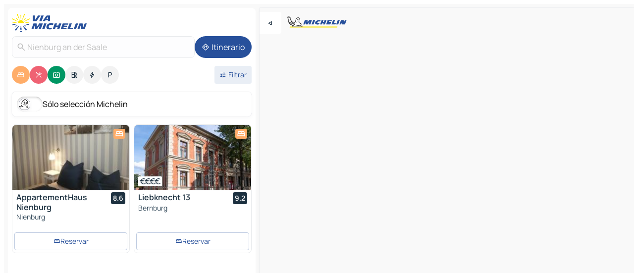

--- FILE ---
content_type: text/html
request_url: https://www.viamichelin.es/mapas-planos/alemania/sajonia_anhalt/salzlandkreis/nienburg_an_der_saale-06429
body_size: 26685
content:
<!doctype html>
<html lang="es">

<head>
	<meta charset="utf-8" />
	<meta name="viewport" content="width=device-width, initial-scale=1, maximum-scale=1, user-scalable=no" />
	<meta name="apple-itunes-app" content="app-id=443142682" />
	<!-- start app -->
	
		<link href="../../../../_app/immutable/assets/vnd.D6Q4K2v3.css" rel="stylesheet">
		<link href="../../../../_app/immutable/assets/lib.Cal4F3nj.css" rel="stylesheet">
		<link href="../../../../_app/immutable/assets/vnd.Dmjc78Y1.css" rel="stylesheet">
		<link href="../../../../_app/immutable/assets/0.C737XJuh.css" rel="stylesheet">
		<link href="../../../../_app/immutable/assets/2.DTvqgUuk.css" rel="stylesheet">
		<link href="../../../../_app/immutable/assets/10.C0zcU66-.css" rel="stylesheet"><!--1xg1a3p--><!--[!--><!--]--> <!--[--><!--[--><link rel="preconnect" href="https://q-xx.bstatic.com"/> <link rel="dns-prefetch" href="https://q-xx.bstatic.com"/><link rel="preconnect" href="https://map7.viamichelin.com"/> <link rel="dns-prefetch" href="https://map7.viamichelin.com"/><link rel="preconnect" href="https://map8.viamichelin.com"/> <link rel="dns-prefetch" href="https://map8.viamichelin.com"/><link rel="preconnect" href="https://map9.viamichelin.com"/> <link rel="dns-prefetch" href="https://map9.viamichelin.com"/><link rel="preconnect" href="https://sdk.privacy-center.org"/> <link rel="dns-prefetch" href="https://sdk.privacy-center.org"/><!--]--><!--]--> <!--[--><!--[--><link rel="prefetch" href="https://q-xx.bstatic.com/xdata/images/hotel/max320/452294064.jpg?k=1ff086e964b9b46041f3c69bed9b8399349329048a3cae72f4bbe365784cc0a3&amp;o=" as="image"/><link rel="prefetch" href="https://q-xx.bstatic.com/xdata/images/hotel/max320/323348077.jpg?k=21f6079704f5d3f3ce4568e5d5dba29e448299ff051dd15d6244bcbf13d1dbdd&amp;o=" as="image"/><!--]--><!--]--> <meta name="description" content="El mapa MICHELIN Nienburg an der Saale: plano de ciudades, mapa de carretera y mapa turístico Nienburg an der Saale, con los hoteles, los lugares turísticos y los restaurantes MICHELIN Nienburg an der Saale"/> <meta property="og:type" content="website"/> <meta property="og:site_name" content="ViaMichelin"/> <!--[--><meta property="og:title" content="Mapa MICHELIN Nienburg an der Saale - ViaMichelin"/><!--]--> <!--[--><meta property="og:description" content="El mapa MICHELIN Nienburg an der Saale: plano de ciudades, mapa de carretera y mapa turístico Nienburg an der Saale, con los hoteles, los lugares turísticos y los restaurantes MICHELIN Nienburg an der Saale"/><!--]--> <!--[--><meta property="og:image" content="https://www.viamichelin.es/_app/immutable/assets/logo-social.CPCa_Ogs.png"/><!--]--> <!--[!--><!--]--> <!--[--><link rel="alternate" href="https://www.viamichelin.at/karten-stadtplan/bundesrepublik_deutschland/sachsen_anhalt/salzlandkreis/nienburg_an_der_saale-06429" hreflang="de-at"/><link rel="alternate" href="https://fr.viamichelin.be/cartes-plans/allemagne/la_saxe_anhalt/salzlandkreis/nienburg_an_der_saale-06429" hreflang="fr-be"/><link rel="alternate" href="https://nl.viamichelin.be/kaarten-plattegronden/duitsland/saksen_anhalt/salzlandkreis/nienburg_an_der_saale-06429" hreflang="nl-be"/><link rel="alternate" href="https://de.viamichelin.ch/karten-stadtplan/bundesrepublik_deutschland/sachsen_anhalt/salzlandkreis/nienburg_an_der_saale-06429" hreflang="de-ch"/><link rel="alternate" href="https://fr.viamichelin.ch/cartes-plans/allemagne/la_saxe_anhalt/salzlandkreis/nienburg_an_der_saale-06429" hreflang="fr-ch"/><link rel="alternate" href="https://it.viamichelin.ch/mappe-piantine/germania/sassonia_anhalt/salzlandkreis/nienburg_an_der_saale-06429" hreflang="it-ch"/><link rel="alternate" href="https://www.viamichelin.com/maps/germany/saxony_anhalt/salzlandkreis/nienburg_an_der_saale-06429" hreflang="en"/><link rel="alternate" href="https://www.viamichelin.de/karten-stadtplan/bundesrepublik_deutschland/sachsen_anhalt/salzlandkreis/nienburg_an_der_saale-06429" hreflang="de"/><link rel="alternate" href="https://www.viamichelin.fr/cartes-plans/allemagne/la_saxe_anhalt/salzlandkreis/nienburg_an_der_saale-06429" hreflang="fr"/><link rel="alternate" href="https://www.viamichelin.it/mappe-piantine/germania/sassonia_anhalt/salzlandkreis/nienburg_an_der_saale-06429" hreflang="it"/><link rel="alternate" href="https://www.viamichelin.ie/maps/germany/saxony_anhalt/salzlandkreis/nienburg_an_der_saale-06429" hreflang="en-ie"/><link rel="alternate" href="https://www.viamichelin.nl/kaarten-plattegronden/duitsland/saksen_anhalt/salzlandkreis/nienburg_an_der_saale-06429" hreflang="nl"/><link rel="alternate" href="https://www.viamichelin.pt/mapas-plantas/alemanha/saxonia_anhalt/distrito_de_salzland/nienburg_an_der_saale-06429" hreflang="pt"/><link rel="alternate" href="https://www.viamichelin.co.uk/maps/germany/saxony_anhalt/salzlandkreis/nienburg_an_der_saale-06429" hreflang="en-gb"/><!--]--> <!--[!--><!--]--><!----><title>Mapa MICHELIN Nienburg an der Saale - ViaMichelin</title>
	<!-- end app -->

	<meta name="google-site-verification" content="UpXClFtqkKt7U6elSe76mrbDX1MUyBG92pOBZagXOa0" />

	<link rel="icon" href="../../../../favicon.png" />

	<!-- Start Consent -->
	<script nonce="+bi1c1scsab6aZkj/6VcZw==" id="spcloader" async fetchpriority="high" type="text/javascript"
		src="https://sdk.privacy-center.org/a1a55c7f-7f45-4e4b-80ac-b48e44c2fe99/loader.js?target=www.viamichelin.es"></script>
	<script nonce="+bi1c1scsab6aZkj/6VcZw==" type="text/javascript" async>
			window.didomiOnReady = window.didomiOnReady || [];
			window.didomiEventListeners = window.didomiEventListeners || [];

			window.didomiEventListeners.push(
				{
					event: "notice.shown",
					listener() {
						const $link = document.querySelector(
							".didomi-notice-view-partners-link-in-text"
						);
						if (!$link) {
							return;
						}
						$link.removeAttribute("href");
						$link.addEventListener("click", () => {
							Didomi.preferences.show("vendors");
						});
					},
				},
				{
					event: "notice.clickagree",
					listener() {
						window.postMessage({ type: 'didomi_clickagree'})
					}
				}
			);

			window.didomiConfig = {
				user: {
					bots: {
						consentRequired: false,
					},
				},
				preferences: {
					showWhenConsentIsMissing: false,
				},
			};

			window.gdprAppliesGlobally = true;
			// prettier-ignore
			!function(){function t(e){if(!window.frames[e]){if(document.body&&document.body.firstChild){let a=document.body,n=document.createElement("iframe");n.style.display="none",n.name=e,n.title=e,a.insertBefore(n,a.firstChild)}else setTimeout(function(){t(e)},5)}}function e(t,e,a,n,i){function r(t,a,n,r){if("function"!=typeof n)return;window[e]||(window[e]=[]);let s=!1;i&&(s=i(t,r,n)),s||window[e].push({command:t,version:a,callback:n,parameter:r})}function s(e){if(!window[t]||!0!==window[t].stub||!e.data)return;let i="string"==typeof e.data,r;try{r=i?JSON.parse(e.data):e.data}catch(s){return}if(r[a]){let f=r[a];window[t](f.command,f.version,function(t,a){let r={};r[n]={returnValue:t,success:a,callId:f.callId},e.source.postMessage(i?JSON.stringify(r):r,"*")},f.parameter)}}r.stub=!0,r.stubVersion=2,"function"!=typeof window[t]&&(window[t]=r,window.addEventListener?window.addEventListener("message",s,!1):window.attachEvent("onmessage",s))}e("__uspapi","__uspapiBuffer","__uspapiCall","__uspapiReturn"),t("__uspapiLocator"),e("__tcfapi","__tcfapiBuffr","__tcl","__tcfapiReturn"),t("__tcfapiLocator")}();
		</script>
	<!-- End Consent -->

	<!-- Start Google tag manager -->
	<script src="https://www.googletagmanager.com/gtag/js?id=G-PY5TYL9BYH" defer type="didomi/javascript"
		nonce="+bi1c1scsab6aZkj/6VcZw==" fetchpriority="low"></script>
	<script nonce="+bi1c1scsab6aZkj/6VcZw==" type="text/javascript" defer>
			window.dataLayer = window.dataLayer || [];
			function gtag() {
				dataLayer.push(arguments);
			}
			gtag('js', new Date());
			gtag('config', 'G-PY5TYL9BYH', { send_page_view: false });
		</script>
	<!-- End Google tag manager -->
</head>

<body data-sveltekit-preload-data="hover" class="text-body">
	<div style="display: contents"><!--[--><!--[--><!----><!--[--><!--]--> <!--[--><!----><div class="main-container bg-neutral-weak homepage svelte-9k52vj" style="--bottomsheet-height-offset: -100px;"><div class="map svelte-9k52vj"><div class="h-full w-full md:shadow-smooth-block md:relative svelte-6wt9i2" data-testid="map-container"><!--[!--><!--]--></div><!----> <!--[--><div class="absolute top-4 left-0 size-11 z-ontop hidden md:block"><button type="button" class="btn-filled-white btn-md rd-l-0 min-w-max"><!--[!--><!--[--><!----><span class="flex w-max size-3.5"><!--[--><!----><span class="icon-arrow-back-left inline-block"><!----></span><!----><!--]--><!----></span><!----><!--]--> <!--[!--><!--]--> <!--[!--><!--]--><!--]--> <!--[!--><!--]--></button><!----></div><!--]--> <img src="/_app/immutable/assets/vm-logo-bib-michelin.Dd_LzvJh.svg" alt="Michelin" class="absolute left-14 top-6 md:block hidden z-hover" height="24" width="120"/> <img height="32" width="126" src="/_app/immutable/assets/vm-logo-large.BEgj6SJ1.svg" alt="ViaMichelin" class="absolute-center-x top-2 md:hidden z-hover"/></div> <!--[!--><!--]--> <div class="slot-container md:p-2 md:pr-0 md:h-dvh printable svelte-9k52vj"><div class="md:overflow-hidden md:rd-2 md:h-dvh max-h-full printable"><div class="slot-wrapper h-full scrollbar-thin printable md:bg-neutral-weakest svelte-9k52vj"><!--[!--><!--]--> <!--[--><!----><!--[--><!----><!--[!--><!----><div class="translate-slide-offset md:block svelte-5lb488" style="--slide-offset: 0px;"><img src="/_app/immutable/assets/vm-logo-bib-michelin.Dd_LzvJh.svg" alt="Michelin" class="absolute top-[var(--top)] right-[var(--right)] md:hidden" style="--top: -24px; --right: 8px;" height="24" width="120"/> <div><div><div class="searchtools w-full md:flex md:flex-wrap md:gap-4 md:bg-transparent md:px-2 md:pt-2 svelte-1kj4v11" data-testid="map-search-panel"><!--[!--><!--]--> <!--[!--><div class="hidden md:block w-full"><header role="banner" class="flex items-center w-full py-1 justify-between md:py-0"><!--[!--><!--[--><a href="../../../../" class="block py-1 pr-2 shrink-0" aria-label="Volver a la página de inicio" data-sveltekit-preload-data="tap"><img class="h-9 cover-left" src="/_app/immutable/assets/vm-logo-large.BEgj6SJ1.svg" alt="ViaMichelin" width="152" height="36"/></a><!--]--><!--]--> <!--[!--><!--[!--><!--]--><!--]--></header><!----></div><!--]--> <div class="flex gap-2 w-full md:p-0 md:bg-transparent border-coloredneutral-weakest rounded-full p-2"><div class="search relative w-full min-w-0  svelte-oeoh2d"><label for="address-search" class="text-sm"> <span class="input-container flex items-center p-2 w-full text-5 gap-1 rd-2 relative b-solid b-0.5 border-coloredneutral-weakest element-disabled bg-neutral-soft text-neutral svelte-xzp1b6"><!--[--><!----><span class="icon-search inline-block w-5 "><!----></span><!----><!--]--> <input type="text" id="address-search" class="input min-w-0 text-md text-coloredneutral b-0 flex-grow bg-transparent placeholder:text-neutral disabled:text-neutral svelte-xzp1b6" placeholder="¿Adónde vamos?" aria-label="¿Adónde vamos?" disabled autocomplete="off" value="Nienburg an der Saale"/> <!--[!--><!--]--> <!--[!--><!--]--></span></label><!----> <ul class="results rd-2 absolute z-hover w-full m-0 mt-1 p-0 shadow-smooth-bottom-2 bg-neutral-weakest text-coloredneutral text-md svelte-oeoh2d" role="listbox" aria-label="Resultados de la búsqueda"><!--[!--><!--]--><!----> <!--[!--><!--]--><!----> <!--[!--><!--[!--><!--]--><!--]--><!----></ul></div><!----> <!--[--><button type="button" aria-label="Itinerario" class="btn-filled-primary btn-md z-infront rounded-full min-w-max"><!--[!--><!--[--><!----><span class="flex w-max"><!--[--><!----><span class="icon-directions inline-block"><!----></span><!----><!--]--><!----></span><!----><!--]--> <!--[--><span class="ml-1">Itinerario</span><!--]--> <!--[!--><!--]--><!--]--> <!--[!--><!--]--></button><!--]--></div></div></div><!----></div></div> <div class="poi-container relative z-1 md:block bg-neutral-weakest md:bg-transparent block svelte-5lb488"><button type="button" class="handle relative w-full p-4 rd-2 b-0 grid place-items-center bg-transparent md:hidden" aria-label="Abrir el panel" style="height: 40px;"><span class="rd-2 w-20 h-2 bg-base-15"></span></button><!----> <div class="mt-4"><div class="mb-2 px-2"><div class="flex justify-between flex-nowrap flex-row-reverse"><div class="grow-3 order-2"><div class="flex gap-1 flex-wrap" role="listbox" aria-multiselectable="true" aria-orientation="horizontal" aria-label="Puntos de interés"><!--[--><!--[!--><button type="button" role="option" title="Buscar en Alojamientos" aria-selected="true" aria-label="Buscar en Alojamientos" class="whitespace-nowrap flex justify-center items-center text-md gap-1 b-0 cursor-pointer rounded-full p-2.5 bg-hotel text-neutral-weakest hover:bg-hotel-soft svelte-f2zwv4 aspect-ratio-1"><!--[!--><!--[--><!----><span class="flex w-max"><!--[--><!----><span class="icon-hotel inline-block"><!----></span><!----><!--]--><!----></span><!----><!--]--> <!--[!--><!--]--> <!--[!--><!--]--><!--]--></button><!--]--><!--[!--><button type="button" role="option" title="Buscar en Restaurantes" aria-selected="true" aria-label="Buscar en Restaurantes" class="whitespace-nowrap flex justify-center items-center text-md gap-1 b-0 cursor-pointer rounded-full p-2.5 bg-restaurant text-neutral-weakest hover:bg-restaurant-soft svelte-f2zwv4 aspect-ratio-1"><!--[!--><!--[--><!----><span class="flex w-max"><!--[--><!----><span class="icon-restaurant inline-block"><!----></span><!----><!--]--><!----></span><!----><!--]--> <!--[!--><!--]--> <!--[!--><!--]--><!--]--></button><!--]--><!--[!--><button type="button" role="option" title="Buscar en Turismo" aria-selected="true" aria-label="Buscar en Turismo" class="whitespace-nowrap flex justify-center items-center text-md gap-1 b-0 cursor-pointer rounded-full p-2.5 bg-tourism text-neutral-weakest hover:bg-tourism-soft svelte-f2zwv4 aspect-ratio-1"><!--[!--><!--[--><!----><span class="flex w-max"><!--[--><!----><span class="icon-tourism inline-block"><!----></span><!----><!--]--><!----></span><!----><!--]--> <!--[!--><!--]--> <!--[!--><!--]--><!--]--></button><!--]--><!--[!--><button type="button" role="option" title="Buscar en Estaciones de servicio" aria-selected="false" aria-label="Buscar en Estaciones de servicio" class="whitespace-nowrap flex justify-center items-center text-md gap-1 b-0 cursor-pointer rounded-full p-2.5 bg-neutral-soft hover:bg-coloredneutral-weak text-coloredneutral svelte-f2zwv4 aspect-ratio-1"><!--[!--><!--[--><!----><span class="flex w-max"><!--[--><!----><span class="icon-energy-pump inline-block"><!----></span><!----><!--]--><!----></span><!----><!--]--> <!--[!--><!--]--> <!--[!--><!--]--><!--]--></button><!--]--><!--[!--><button type="button" role="option" title="Buscar en Puntos de recarga" aria-selected="false" aria-label="Buscar en Puntos de recarga" class="whitespace-nowrap flex justify-center items-center text-md gap-1 b-0 cursor-pointer rounded-full p-2.5 bg-neutral-soft hover:bg-coloredneutral-weak text-coloredneutral svelte-f2zwv4 aspect-ratio-1"><!--[!--><!--[--><!----><span class="flex w-max"><!--[--><!----><span class="icon-flash inline-block"><!----></span><!----><!--]--><!----></span><!----><!--]--> <!--[!--><!--]--> <!--[!--><!--]--><!--]--></button><!--]--><!--[!--><button type="button" role="option" title="Buscar en Aparcamientos" aria-selected="false" aria-label="Buscar en Aparcamientos" class="whitespace-nowrap flex justify-center items-center text-md gap-1 b-0 cursor-pointer rounded-full p-2.5 bg-neutral-soft hover:bg-coloredneutral-weak text-coloredneutral svelte-f2zwv4 aspect-ratio-1"><!--[!--><!--[--><!----><span class="flex w-max"><!--[--><!----><span class="icon-parking inline-block"><!----></span><!----><!--]--><!----></span><!----><!--]--> <!--[!--><!--]--> <!--[!--><!--]--><!--]--></button><!--]--><!--]--></div><!----></div> <!--[--><div class="ml-2 relative order-1"><button type="button" aria-label="Filtros abiertos" class="btn-filled-light btn-sm relative filter-button min-w-max"><!--[!--><!--[--><!----><span class="flex w-max"><!--[--><!----><span class="icon-tune inline-block"><!----></span><!----><!--]--><!----></span><!----><!--]--> <!--[--><span class="ml-1">Filtrar</span><!--]--> <!--[!--><!--]--><!--]--> <!--[--><!--[!--><!--]--><!----><!--]--></button><!----></div><!--]--></div> <div class="date-range-picker-container min-w-0 w-full order--1 mt-2"><div class="flex items-start gap-2"><!--[!--><!--]--></div></div></div><!----> <!--[--><div class="bg-neutral-weakest p-2 rd-2 flex flex-col mb-4 mx-2 shadow-smooth-block"><label for="only-michelin-switch" class="flex p-0.5 items-center gap-2 max-w-max cursor-pointer"><input id="only-michelin-switch" type="checkbox" role="switch" class="sr-only"/> <span class="rounded-full w-13 h-7.5 transition-colors shadow-michelin-switch bg-base-0"><!----><span class="icon-bib-signature inline-block transition-transform p-3.9 translate-x-none"><!----></span><!----><!----></span> <span class="select-none">Sólo selección Michelin</span></label><!----></div><!--]--> <!--[--><ul data-testid="poilist" class="container m-0 px-2 grid svelte-1qh5ik5"><!--[!--><!--[--><!--[!--><!--[!--><!----><!--[--><!----><li data-testid="poi-card-0" data-category="hotel" class="poi-card lg grid text-body border-coloredneutral-weakest bg-neutral-weakest hover:border-transparent border-1 border-solid rd-2 relative with-shadow vertical svelte-1ci3g67" role="none"><a href="/mapas-planos/hoteles/poi/nienburg-06429-06ab0a24?bounds=11.658297~51.785836~11.8830994~51.881343&amp;itinerary=&amp;poiCategories=7&amp;selectedAddress=%7B%22address%22%3A%22Nienburg+an+der+Saale%22%2C%22city%22%3A%22Nienburg+an+der+Saale%22%2C%22coordinates%22%3A%7B%22lat%22%3A51.8402974%2C%22lng%22%3A11.7693531%7D%2C%22countryCode%22%3A%22DEU%22%2C%22region%22%3A%22Sajonia-Anhalt%22%2C%22zipCode%22%3A%2206429%22%2C%22entityType%22%3A%22CITY%22%2C%22boundsSync%22%3Atrue%7D&amp;withCaravan=false" class="decoration-none flex flex-col " data-sveltekit-preload-data="tap"><!--[--><!----><div data-testid="poi-card-hero" class="poi-card-hero group grid w-full h-full max-h-132px p-0 m-0 overflow-hidden vertical svelte-1wnh944"><!--[!--><!--[--><!----><div class="container-carousel w-full relative cursor-pointer full carousel h-full max-h-132px w-full grid-area-[1/-1] overflow-hidden svelte-w1l4d7" role="region" aria-roledescription="carousel" aria-label="Carrusel de imágenes para AppartementHaus Nienburg"><!--[!--><!--]--> <div class="h-auto"><button type="button" aria-label="Ver contenido anterior" aria-hidden="true" class="btn-ghost-white btn-md left-arrow-container absolute left-0 hidden poi-card-hero-controls min-w-max"><!--[!--><!--[--><!----><span class="flex w-max"><!--[--><!----><span class="icon-chevron-left inline-block"><!----></span><!----><!--]--><!----></span><!----><!--]--> <!--[!--><!--]--> <!--[!--><!--]--><!--]--> <!--[!--><!--]--></button><!----> <ul class="carousel flex h-100% overflow-x-scroll m-0 p-0 list-none bg-neutral-weakest rd-tr-2 rd-tl-2 h-full w-full svelte-w1l4d7" aria-roledescription="slide" role="group" aria-label="1 imagen en 10"><!--[--><li class="img-container items-center flex grow-0 shrink-0 justify-center w-full svelte-w1l4d7"><figure class="img-wrapper w-full m-0 p-0 h-full overflow-hidden"><!--[!--><img decoding="sync" src="https://q-xx.bstatic.com/xdata/images/hotel/max320/452294064.jpg?k=1ff086e964b9b46041f3c69bed9b8399349329048a3cae72f4bbe365784cc0a3&amp;o=" alt="AppartementHaus Nienburg - 0" class="h-full w-full" srcset="https://q-xx.bstatic.com/xdata/images/hotel/max160/452294064.jpg?k=1ff086e964b9b46041f3c69bed9b8399349329048a3cae72f4bbe365784cc0a3&amp;o= 160w, https://q-xx.bstatic.com/xdata/images/hotel/max320/452294064.jpg?k=1ff086e964b9b46041f3c69bed9b8399349329048a3cae72f4bbe365784cc0a3&amp;o= 320w, https://q-xx.bstatic.com/xdata/images/hotel/max640/452294064.jpg?k=1ff086e964b9b46041f3c69bed9b8399349329048a3cae72f4bbe365784cc0a3&amp;o= 640w, https://q-xx.bstatic.com/xdata/images/hotel/max960/452294064.jpg?k=1ff086e964b9b46041f3c69bed9b8399349329048a3cae72f4bbe365784cc0a3&amp;o= 960w, https://q-xx.bstatic.com/xdata/images/hotel/max1280/452294064.jpg?k=1ff086e964b9b46041f3c69bed9b8399349329048a3cae72f4bbe365784cc0a3&amp;o= 1280w, https://q-xx.bstatic.com/xdata/images/hotel/max1920/452294064.jpg?k=1ff086e964b9b46041f3c69bed9b8399349329048a3cae72f4bbe365784cc0a3&amp;o= 1920w" sizes="320px" style="width: 260px; height: 132px; object-fit: cover;" onerror="this.__e=event"/><!----> <!--[!--><!--]--><!--]--></figure></li><li class="img-container items-center flex grow-0 shrink-0 justify-center w-full svelte-w1l4d7"><figure class="img-wrapper w-full m-0 p-0 h-full overflow-hidden"><!--[!--><img decoding="sync" src="https://q-xx.bstatic.com/xdata/images/hotel/max320/452293980.jpg?k=c75ad6e893be985fb7a7e0f472fc9d309003b69f06fde777efb4bec8b1f64338&amp;o=" alt="AppartementHaus Nienburg - 1" class="h-full w-full" srcset="https://q-xx.bstatic.com/xdata/images/hotel/max160/452293980.jpg?k=c75ad6e893be985fb7a7e0f472fc9d309003b69f06fde777efb4bec8b1f64338&amp;o= 160w, https://q-xx.bstatic.com/xdata/images/hotel/max320/452293980.jpg?k=c75ad6e893be985fb7a7e0f472fc9d309003b69f06fde777efb4bec8b1f64338&amp;o= 320w, https://q-xx.bstatic.com/xdata/images/hotel/max640/452293980.jpg?k=c75ad6e893be985fb7a7e0f472fc9d309003b69f06fde777efb4bec8b1f64338&amp;o= 640w, https://q-xx.bstatic.com/xdata/images/hotel/max960/452293980.jpg?k=c75ad6e893be985fb7a7e0f472fc9d309003b69f06fde777efb4bec8b1f64338&amp;o= 960w, https://q-xx.bstatic.com/xdata/images/hotel/max1280/452293980.jpg?k=c75ad6e893be985fb7a7e0f472fc9d309003b69f06fde777efb4bec8b1f64338&amp;o= 1280w, https://q-xx.bstatic.com/xdata/images/hotel/max1920/452293980.jpg?k=c75ad6e893be985fb7a7e0f472fc9d309003b69f06fde777efb4bec8b1f64338&amp;o= 1920w" sizes="320px" style="width: 260px; height: 132px; object-fit: cover;" onerror="this.__e=event"/><!----> <!--[!--><!--]--><!--]--></figure></li><li class="img-container items-center flex grow-0 shrink-0 justify-center w-full svelte-w1l4d7"><figure class="img-wrapper w-full m-0 p-0 h-full overflow-hidden"><!--[!--><img loading="lazy" decoding="async" src="https://q-xx.bstatic.com/xdata/images/hotel/max320/452293972.jpg?k=7ce161d479e2163299d335291e407d3d785ea257a6110f49496bbc07584d0041&amp;o=" alt="AppartementHaus Nienburg - 2" class="h-full w-full" srcset="https://q-xx.bstatic.com/xdata/images/hotel/max160/452293972.jpg?k=7ce161d479e2163299d335291e407d3d785ea257a6110f49496bbc07584d0041&amp;o= 160w, https://q-xx.bstatic.com/xdata/images/hotel/max320/452293972.jpg?k=7ce161d479e2163299d335291e407d3d785ea257a6110f49496bbc07584d0041&amp;o= 320w, https://q-xx.bstatic.com/xdata/images/hotel/max640/452293972.jpg?k=7ce161d479e2163299d335291e407d3d785ea257a6110f49496bbc07584d0041&amp;o= 640w, https://q-xx.bstatic.com/xdata/images/hotel/max960/452293972.jpg?k=7ce161d479e2163299d335291e407d3d785ea257a6110f49496bbc07584d0041&amp;o= 960w, https://q-xx.bstatic.com/xdata/images/hotel/max1280/452293972.jpg?k=7ce161d479e2163299d335291e407d3d785ea257a6110f49496bbc07584d0041&amp;o= 1280w, https://q-xx.bstatic.com/xdata/images/hotel/max1920/452293972.jpg?k=7ce161d479e2163299d335291e407d3d785ea257a6110f49496bbc07584d0041&amp;o= 1920w" sizes="320px" style="width: 260px; height: 132px; object-fit: cover;" onerror="this.__e=event"/><!----> <!--[!--><!--]--><!--]--></figure></li><li class="img-container items-center flex grow-0 shrink-0 justify-center w-full svelte-w1l4d7"><figure class="img-wrapper w-full m-0 p-0 h-full overflow-hidden"><!--[!--><img loading="lazy" decoding="async" src="https://q-xx.bstatic.com/xdata/images/hotel/max320/452293960.jpg?k=8a71e783e7ad5031a6edb4faa5a5cbdeca704c1d5ebb9674b85adb53b984bc06&amp;o=" alt="AppartementHaus Nienburg - 3" class="h-full w-full" srcset="https://q-xx.bstatic.com/xdata/images/hotel/max160/452293960.jpg?k=8a71e783e7ad5031a6edb4faa5a5cbdeca704c1d5ebb9674b85adb53b984bc06&amp;o= 160w, https://q-xx.bstatic.com/xdata/images/hotel/max320/452293960.jpg?k=8a71e783e7ad5031a6edb4faa5a5cbdeca704c1d5ebb9674b85adb53b984bc06&amp;o= 320w, https://q-xx.bstatic.com/xdata/images/hotel/max640/452293960.jpg?k=8a71e783e7ad5031a6edb4faa5a5cbdeca704c1d5ebb9674b85adb53b984bc06&amp;o= 640w, https://q-xx.bstatic.com/xdata/images/hotel/max960/452293960.jpg?k=8a71e783e7ad5031a6edb4faa5a5cbdeca704c1d5ebb9674b85adb53b984bc06&amp;o= 960w, https://q-xx.bstatic.com/xdata/images/hotel/max1280/452293960.jpg?k=8a71e783e7ad5031a6edb4faa5a5cbdeca704c1d5ebb9674b85adb53b984bc06&amp;o= 1280w, https://q-xx.bstatic.com/xdata/images/hotel/max1920/452293960.jpg?k=8a71e783e7ad5031a6edb4faa5a5cbdeca704c1d5ebb9674b85adb53b984bc06&amp;o= 1920w" sizes="320px" style="width: 260px; height: 132px; object-fit: cover;" onerror="this.__e=event"/><!----> <!--[!--><!--]--><!--]--></figure></li><li class="img-container items-center flex grow-0 shrink-0 justify-center w-full svelte-w1l4d7"><figure class="img-wrapper w-full m-0 p-0 h-full overflow-hidden"><!--[!--><img loading="lazy" decoding="async" src="https://q-xx.bstatic.com/xdata/images/hotel/max320/452293951.jpg?k=eefd7a04d803098dff414ef03c72d35459580f947b1d98a493e8612925d75e88&amp;o=" alt="AppartementHaus Nienburg - 4" class="h-full w-full" srcset="https://q-xx.bstatic.com/xdata/images/hotel/max160/452293951.jpg?k=eefd7a04d803098dff414ef03c72d35459580f947b1d98a493e8612925d75e88&amp;o= 160w, https://q-xx.bstatic.com/xdata/images/hotel/max320/452293951.jpg?k=eefd7a04d803098dff414ef03c72d35459580f947b1d98a493e8612925d75e88&amp;o= 320w, https://q-xx.bstatic.com/xdata/images/hotel/max640/452293951.jpg?k=eefd7a04d803098dff414ef03c72d35459580f947b1d98a493e8612925d75e88&amp;o= 640w, https://q-xx.bstatic.com/xdata/images/hotel/max960/452293951.jpg?k=eefd7a04d803098dff414ef03c72d35459580f947b1d98a493e8612925d75e88&amp;o= 960w, https://q-xx.bstatic.com/xdata/images/hotel/max1280/452293951.jpg?k=eefd7a04d803098dff414ef03c72d35459580f947b1d98a493e8612925d75e88&amp;o= 1280w, https://q-xx.bstatic.com/xdata/images/hotel/max1920/452293951.jpg?k=eefd7a04d803098dff414ef03c72d35459580f947b1d98a493e8612925d75e88&amp;o= 1920w" sizes="320px" style="width: 260px; height: 132px; object-fit: cover;" onerror="this.__e=event"/><!----> <!--[!--><!--]--><!--]--></figure></li><li class="img-container items-center flex grow-0 shrink-0 justify-center w-full svelte-w1l4d7"><figure class="img-wrapper w-full m-0 p-0 h-full overflow-hidden"><!--[!--><img loading="lazy" decoding="async" src="https://q-xx.bstatic.com/xdata/images/hotel/max320/452293945.jpg?k=25193f4267029df3a21efe32388e5a3ddb76259c15c61a28c04b2552cdd04b0c&amp;o=" alt="AppartementHaus Nienburg - 5" class="h-full w-full" srcset="https://q-xx.bstatic.com/xdata/images/hotel/max160/452293945.jpg?k=25193f4267029df3a21efe32388e5a3ddb76259c15c61a28c04b2552cdd04b0c&amp;o= 160w, https://q-xx.bstatic.com/xdata/images/hotel/max320/452293945.jpg?k=25193f4267029df3a21efe32388e5a3ddb76259c15c61a28c04b2552cdd04b0c&amp;o= 320w, https://q-xx.bstatic.com/xdata/images/hotel/max640/452293945.jpg?k=25193f4267029df3a21efe32388e5a3ddb76259c15c61a28c04b2552cdd04b0c&amp;o= 640w, https://q-xx.bstatic.com/xdata/images/hotel/max960/452293945.jpg?k=25193f4267029df3a21efe32388e5a3ddb76259c15c61a28c04b2552cdd04b0c&amp;o= 960w, https://q-xx.bstatic.com/xdata/images/hotel/max1280/452293945.jpg?k=25193f4267029df3a21efe32388e5a3ddb76259c15c61a28c04b2552cdd04b0c&amp;o= 1280w, https://q-xx.bstatic.com/xdata/images/hotel/max1920/452293945.jpg?k=25193f4267029df3a21efe32388e5a3ddb76259c15c61a28c04b2552cdd04b0c&amp;o= 1920w" sizes="320px" style="width: 260px; height: 132px; object-fit: cover;" onerror="this.__e=event"/><!----> <!--[!--><!--]--><!--]--></figure></li><li class="img-container items-center flex grow-0 shrink-0 justify-center w-full svelte-w1l4d7"><figure class="img-wrapper w-full m-0 p-0 h-full overflow-hidden"><!--[!--><img loading="lazy" decoding="async" src="https://q-xx.bstatic.com/xdata/images/hotel/max320/452293936.jpg?k=293c7a172fb669f77f8aef540c45f50698a2e9201f15548accc99b26c8e12dd2&amp;o=" alt="AppartementHaus Nienburg - 6" class="h-full w-full" srcset="https://q-xx.bstatic.com/xdata/images/hotel/max160/452293936.jpg?k=293c7a172fb669f77f8aef540c45f50698a2e9201f15548accc99b26c8e12dd2&amp;o= 160w, https://q-xx.bstatic.com/xdata/images/hotel/max320/452293936.jpg?k=293c7a172fb669f77f8aef540c45f50698a2e9201f15548accc99b26c8e12dd2&amp;o= 320w, https://q-xx.bstatic.com/xdata/images/hotel/max640/452293936.jpg?k=293c7a172fb669f77f8aef540c45f50698a2e9201f15548accc99b26c8e12dd2&amp;o= 640w, https://q-xx.bstatic.com/xdata/images/hotel/max960/452293936.jpg?k=293c7a172fb669f77f8aef540c45f50698a2e9201f15548accc99b26c8e12dd2&amp;o= 960w, https://q-xx.bstatic.com/xdata/images/hotel/max1280/452293936.jpg?k=293c7a172fb669f77f8aef540c45f50698a2e9201f15548accc99b26c8e12dd2&amp;o= 1280w, https://q-xx.bstatic.com/xdata/images/hotel/max1920/452293936.jpg?k=293c7a172fb669f77f8aef540c45f50698a2e9201f15548accc99b26c8e12dd2&amp;o= 1920w" sizes="320px" style="width: 260px; height: 132px; object-fit: cover;" onerror="this.__e=event"/><!----> <!--[!--><!--]--><!--]--></figure></li><li class="img-container items-center flex grow-0 shrink-0 justify-center w-full svelte-w1l4d7"><figure class="img-wrapper w-full m-0 p-0 h-full overflow-hidden"><!--[!--><img loading="lazy" decoding="async" src="https://q-xx.bstatic.com/xdata/images/hotel/max320/452293842.jpg?k=9537fbe80abbfae1d8a46477728853bd69b7359302f1cc1eae0966a5cd3ab189&amp;o=" alt="AppartementHaus Nienburg - 7" class="h-full w-full" srcset="https://q-xx.bstatic.com/xdata/images/hotel/max160/452293842.jpg?k=9537fbe80abbfae1d8a46477728853bd69b7359302f1cc1eae0966a5cd3ab189&amp;o= 160w, https://q-xx.bstatic.com/xdata/images/hotel/max320/452293842.jpg?k=9537fbe80abbfae1d8a46477728853bd69b7359302f1cc1eae0966a5cd3ab189&amp;o= 320w, https://q-xx.bstatic.com/xdata/images/hotel/max640/452293842.jpg?k=9537fbe80abbfae1d8a46477728853bd69b7359302f1cc1eae0966a5cd3ab189&amp;o= 640w, https://q-xx.bstatic.com/xdata/images/hotel/max960/452293842.jpg?k=9537fbe80abbfae1d8a46477728853bd69b7359302f1cc1eae0966a5cd3ab189&amp;o= 960w, https://q-xx.bstatic.com/xdata/images/hotel/max1280/452293842.jpg?k=9537fbe80abbfae1d8a46477728853bd69b7359302f1cc1eae0966a5cd3ab189&amp;o= 1280w, https://q-xx.bstatic.com/xdata/images/hotel/max1920/452293842.jpg?k=9537fbe80abbfae1d8a46477728853bd69b7359302f1cc1eae0966a5cd3ab189&amp;o= 1920w" sizes="320px" style="width: 260px; height: 132px; object-fit: cover;" onerror="this.__e=event"/><!----> <!--[!--><!--]--><!--]--></figure></li><li class="img-container items-center flex grow-0 shrink-0 justify-center w-full svelte-w1l4d7"><figure class="img-wrapper w-full m-0 p-0 h-full overflow-hidden"><!--[!--><img loading="lazy" decoding="async" src="https://q-xx.bstatic.com/xdata/images/hotel/max320/452294151.jpg?k=4dd3c0059e86fa882d5c85c0e1d6179035b2231212b63909ca7904c9f45349cb&amp;o=" alt="AppartementHaus Nienburg - 8" class="h-full w-full" srcset="https://q-xx.bstatic.com/xdata/images/hotel/max160/452294151.jpg?k=4dd3c0059e86fa882d5c85c0e1d6179035b2231212b63909ca7904c9f45349cb&amp;o= 160w, https://q-xx.bstatic.com/xdata/images/hotel/max320/452294151.jpg?k=4dd3c0059e86fa882d5c85c0e1d6179035b2231212b63909ca7904c9f45349cb&amp;o= 320w, https://q-xx.bstatic.com/xdata/images/hotel/max640/452294151.jpg?k=4dd3c0059e86fa882d5c85c0e1d6179035b2231212b63909ca7904c9f45349cb&amp;o= 640w, https://q-xx.bstatic.com/xdata/images/hotel/max960/452294151.jpg?k=4dd3c0059e86fa882d5c85c0e1d6179035b2231212b63909ca7904c9f45349cb&amp;o= 960w, https://q-xx.bstatic.com/xdata/images/hotel/max1280/452294151.jpg?k=4dd3c0059e86fa882d5c85c0e1d6179035b2231212b63909ca7904c9f45349cb&amp;o= 1280w, https://q-xx.bstatic.com/xdata/images/hotel/max1920/452294151.jpg?k=4dd3c0059e86fa882d5c85c0e1d6179035b2231212b63909ca7904c9f45349cb&amp;o= 1920w" sizes="320px" style="width: 260px; height: 132px; object-fit: cover;" onerror="this.__e=event"/><!----> <!--[!--><!--]--><!--]--></figure></li><li class="img-container items-center flex grow-0 shrink-0 justify-center w-full svelte-w1l4d7"><figure class="img-wrapper w-full m-0 p-0 h-full overflow-hidden"><!--[!--><img loading="lazy" decoding="async" src="https://q-xx.bstatic.com/xdata/images/hotel/max320/452294197.jpg?k=291d7ae1b55d25cc064a39b35711c77c3dca195c56f4c3038fc38664b2f8f232&amp;o=" alt="AppartementHaus Nienburg - 9" class="h-full w-full" srcset="https://q-xx.bstatic.com/xdata/images/hotel/max160/452294197.jpg?k=291d7ae1b55d25cc064a39b35711c77c3dca195c56f4c3038fc38664b2f8f232&amp;o= 160w, https://q-xx.bstatic.com/xdata/images/hotel/max320/452294197.jpg?k=291d7ae1b55d25cc064a39b35711c77c3dca195c56f4c3038fc38664b2f8f232&amp;o= 320w, https://q-xx.bstatic.com/xdata/images/hotel/max640/452294197.jpg?k=291d7ae1b55d25cc064a39b35711c77c3dca195c56f4c3038fc38664b2f8f232&amp;o= 640w, https://q-xx.bstatic.com/xdata/images/hotel/max960/452294197.jpg?k=291d7ae1b55d25cc064a39b35711c77c3dca195c56f4c3038fc38664b2f8f232&amp;o= 960w, https://q-xx.bstatic.com/xdata/images/hotel/max1280/452294197.jpg?k=291d7ae1b55d25cc064a39b35711c77c3dca195c56f4c3038fc38664b2f8f232&amp;o= 1280w, https://q-xx.bstatic.com/xdata/images/hotel/max1920/452294197.jpg?k=291d7ae1b55d25cc064a39b35711c77c3dca195c56f4c3038fc38664b2f8f232&amp;o= 1920w" sizes="320px" style="width: 260px; height: 132px; object-fit: cover;" onerror="this.__e=event"/><!----> <!--[!--><!--]--><!--]--></figure></li><!--]--></ul> <!--[!--><!--]--> <button type="button" aria-label="Ver el siguiente contenido" aria-hidden="false" class="btn-ghost-white btn-md right-arrow-container absolute right-0 hidden md:block poi-card-hero-controls min-w-max"><!--[!--><!--[--><!----><span class="flex w-max"><!--[--><!----><span class="icon-chevron-right inline-block"><!----></span><!----><!--]--><!----></span><!----><!--]--> <!--[!--><!--]--> <!--[!--><!--]--><!--]--> <!--[!--><!--]--></button><!----></div><!----></div><!----><!--]--><!--]--> <!--[--><div class="opacity-container relative self-start justify-self-end grid-area-[1/-1] p-2 group-has-hover:opacity-0 group-has-[.no-hover]:opacity-100 svelte-1wnh944"><div class="flex items-center justify-center w-max shrink-0  rd-1 p-0.75 bg-hotel text-neutral-weakest gap-0.5 max-h-5 svelte-snfjjm"><!--[!--><!--[!--><!--[!--><!--]--> <!--[!--><!--]--> <!--[--><!----><div class="flex w-max text-4.5"><!--[--><!----><div class="icon-hotel inline-block"><!----></div><!----><!--]--><!----></div><!----><!--]--><!--]--><!--]--></div><!----></div><!--]--> <!--[--><div class="opacity-container relative self-end grid-area-[1/-1] p-2 group-has-hover:opacity-0 group-has-[.no-hover]:opacity-100 svelte-1wnh944"><!--[!--><!--]--><!----></div><!--]--><!----></div><!----><!--]--> <div class="pt-1 px-2 pb-0 grid h-max"><!--[--><!--[--><!--[--><div class="inline-flex justify-between w-full min-w-0 text-body text-md font-600 gap-x-0.5 text-coloredneutral"><span data-testid="card-title" class="pb-0.5 clamp-lines-2">AppartementHaus Nienburg</span> <!--[--><div class="flex items-center justify-center w-max shrink-0  rd-1 py-0.5 px-1 bg-coloredneutral text-neutral-weakest h-6 min-w-6 font-600 text-sm svelte-snfjjm"><!--[!--><!--[!--><!--[!--><!--]--> <!--[--><span>8.6</span><!--]--> <!--[!--><!--]--><!--]--><!--]--></div><!--]--></div><!--]--><!--]--> <!--[!--><!--]--> <!--[--><span class="truncate font-400 text-sm text-coloredneutral-soft p-be-1px">Nienburg</span><!--]--> <!--[!--><!--]--> <!--[!--><!--]--> <!--[!--><!--]--> <!--[!--><!--]--><!--]--></div><!----></a> <div class="button-wrapper p-1 p-bs-3px"><!--[!--><!--[!--><!--[--><!----><span role="link" tabindex="0" data-testid="poi-card-book-button" data-o="aHR0cHM6Ly93d3cuYm9va2luZy5jb20vaG90ZWwvZGUvYXBwYXJ0ZW1lbnRoYXVzLW5pZW5idXJnLmh0bWw/[base64]" class="obfuscated inline-block flex items-center gap-2 min-w-max btn-outline-light btn-sm"><!--[--><!--[--><!----><div class="flex w-max"><!--[--><!----><div aria-label="Reservar AppartementHaus Nienburg" class="icon-hotel inline-block"><!----></div><!----><!--]--><!----></div><!----><!--]--> <!--[--><span>Reservar</span><!--]--> <!--[!--><!--]--><!--]--><!----><!----></span><!----><!--]--><!--]--><!--]--></div><!----><!----></li><!----><!--]--><!----><!--]--><!--]--><!--[!--><!--[!--><!----><!--[--><!----><li data-testid="poi-card-1" data-category="hotel" class="poi-card lg grid text-body border-coloredneutral-weakest bg-neutral-weakest hover:border-transparent border-1 border-solid rd-2 relative with-shadow vertical svelte-1ci3g67" role="none"><a href="/mapas-planos/hoteles/poi/bernburg-06406-0b266099?bounds=11.658297~51.785836~11.8830994~51.881343&amp;itinerary=&amp;poiCategories=7&amp;selectedAddress=%7B%22address%22%3A%22Nienburg+an+der+Saale%22%2C%22city%22%3A%22Nienburg+an+der+Saale%22%2C%22coordinates%22%3A%7B%22lat%22%3A51.8402974%2C%22lng%22%3A11.7693531%7D%2C%22countryCode%22%3A%22DEU%22%2C%22region%22%3A%22Sajonia-Anhalt%22%2C%22zipCode%22%3A%2206429%22%2C%22entityType%22%3A%22CITY%22%2C%22boundsSync%22%3Atrue%7D&amp;withCaravan=false" class="decoration-none flex flex-col " data-sveltekit-preload-data="tap"><!--[--><!----><div data-testid="poi-card-hero" class="poi-card-hero group grid w-full h-full max-h-132px p-0 m-0 overflow-hidden vertical svelte-1wnh944"><!--[!--><!--[--><!----><div class="container-carousel w-full relative cursor-pointer full carousel h-full max-h-132px w-full grid-area-[1/-1] overflow-hidden svelte-w1l4d7" role="region" aria-roledescription="carousel" aria-label="Carrusel de imágenes para Liebknecht 13"><!--[!--><!--]--> <div class="h-auto"><button type="button" aria-label="Ver contenido anterior" aria-hidden="true" class="btn-ghost-white btn-md left-arrow-container absolute left-0 hidden poi-card-hero-controls min-w-max"><!--[!--><!--[--><!----><span class="flex w-max"><!--[--><!----><span class="icon-chevron-left inline-block"><!----></span><!----><!--]--><!----></span><!----><!--]--> <!--[!--><!--]--> <!--[!--><!--]--><!--]--> <!--[!--><!--]--></button><!----> <ul class="carousel flex h-100% overflow-x-scroll m-0 p-0 list-none bg-neutral-weakest rd-tr-2 rd-tl-2 h-full w-full svelte-w1l4d7" aria-roledescription="slide" role="group" aria-label="1 imagen en 10"><!--[--><li class="img-container items-center flex grow-0 shrink-0 justify-center w-full svelte-w1l4d7"><figure class="img-wrapper w-full m-0 p-0 h-full overflow-hidden"><!--[!--><img decoding="sync" src="https://q-xx.bstatic.com/xdata/images/hotel/max320/323348077.jpg?k=21f6079704f5d3f3ce4568e5d5dba29e448299ff051dd15d6244bcbf13d1dbdd&amp;o=" alt="Liebknecht 13 - 0" class="h-full w-full" srcset="https://q-xx.bstatic.com/xdata/images/hotel/max160/323348077.jpg?k=21f6079704f5d3f3ce4568e5d5dba29e448299ff051dd15d6244bcbf13d1dbdd&amp;o= 160w, https://q-xx.bstatic.com/xdata/images/hotel/max320/323348077.jpg?k=21f6079704f5d3f3ce4568e5d5dba29e448299ff051dd15d6244bcbf13d1dbdd&amp;o= 320w, https://q-xx.bstatic.com/xdata/images/hotel/max640/323348077.jpg?k=21f6079704f5d3f3ce4568e5d5dba29e448299ff051dd15d6244bcbf13d1dbdd&amp;o= 640w, https://q-xx.bstatic.com/xdata/images/hotel/max960/323348077.jpg?k=21f6079704f5d3f3ce4568e5d5dba29e448299ff051dd15d6244bcbf13d1dbdd&amp;o= 960w, https://q-xx.bstatic.com/xdata/images/hotel/max1280/323348077.jpg?k=21f6079704f5d3f3ce4568e5d5dba29e448299ff051dd15d6244bcbf13d1dbdd&amp;o= 1280w, https://q-xx.bstatic.com/xdata/images/hotel/max1920/323348077.jpg?k=21f6079704f5d3f3ce4568e5d5dba29e448299ff051dd15d6244bcbf13d1dbdd&amp;o= 1920w" sizes="320px" style="width: 260px; height: 132px; object-fit: cover;" onerror="this.__e=event"/><!----> <!--[!--><!--]--><!--]--></figure></li><li class="img-container items-center flex grow-0 shrink-0 justify-center w-full svelte-w1l4d7"><figure class="img-wrapper w-full m-0 p-0 h-full overflow-hidden"><!--[!--><img decoding="sync" src="https://q-xx.bstatic.com/xdata/images/hotel/max320/323349472.jpg?k=80d12d858d4a9d03502c252aaf2c0e4256633c699aa95ca81d704e5513d43f30&amp;o=" alt="Liebknecht 13 - 1" class="h-full w-full" srcset="https://q-xx.bstatic.com/xdata/images/hotel/max160/323349472.jpg?k=80d12d858d4a9d03502c252aaf2c0e4256633c699aa95ca81d704e5513d43f30&amp;o= 160w, https://q-xx.bstatic.com/xdata/images/hotel/max320/323349472.jpg?k=80d12d858d4a9d03502c252aaf2c0e4256633c699aa95ca81d704e5513d43f30&amp;o= 320w, https://q-xx.bstatic.com/xdata/images/hotel/max640/323349472.jpg?k=80d12d858d4a9d03502c252aaf2c0e4256633c699aa95ca81d704e5513d43f30&amp;o= 640w, https://q-xx.bstatic.com/xdata/images/hotel/max960/323349472.jpg?k=80d12d858d4a9d03502c252aaf2c0e4256633c699aa95ca81d704e5513d43f30&amp;o= 960w, https://q-xx.bstatic.com/xdata/images/hotel/max1280/323349472.jpg?k=80d12d858d4a9d03502c252aaf2c0e4256633c699aa95ca81d704e5513d43f30&amp;o= 1280w, https://q-xx.bstatic.com/xdata/images/hotel/max1920/323349472.jpg?k=80d12d858d4a9d03502c252aaf2c0e4256633c699aa95ca81d704e5513d43f30&amp;o= 1920w" sizes="320px" style="width: 260px; height: 132px; object-fit: cover;" onerror="this.__e=event"/><!----> <!--[!--><!--]--><!--]--></figure></li><li class="img-container items-center flex grow-0 shrink-0 justify-center w-full svelte-w1l4d7"><figure class="img-wrapper w-full m-0 p-0 h-full overflow-hidden"><!--[!--><img loading="lazy" decoding="async" src="https://q-xx.bstatic.com/xdata/images/hotel/max320/323349320.jpg?k=b60619ab13e1b2cc2216cd06bd767a510e74c0dd9fb4fc53d2b61b55de39bd7b&amp;o=" alt="Liebknecht 13 - 2" class="h-full w-full" srcset="https://q-xx.bstatic.com/xdata/images/hotel/max160/323349320.jpg?k=b60619ab13e1b2cc2216cd06bd767a510e74c0dd9fb4fc53d2b61b55de39bd7b&amp;o= 160w, https://q-xx.bstatic.com/xdata/images/hotel/max320/323349320.jpg?k=b60619ab13e1b2cc2216cd06bd767a510e74c0dd9fb4fc53d2b61b55de39bd7b&amp;o= 320w, https://q-xx.bstatic.com/xdata/images/hotel/max640/323349320.jpg?k=b60619ab13e1b2cc2216cd06bd767a510e74c0dd9fb4fc53d2b61b55de39bd7b&amp;o= 640w, https://q-xx.bstatic.com/xdata/images/hotel/max960/323349320.jpg?k=b60619ab13e1b2cc2216cd06bd767a510e74c0dd9fb4fc53d2b61b55de39bd7b&amp;o= 960w, https://q-xx.bstatic.com/xdata/images/hotel/max1280/323349320.jpg?k=b60619ab13e1b2cc2216cd06bd767a510e74c0dd9fb4fc53d2b61b55de39bd7b&amp;o= 1280w, https://q-xx.bstatic.com/xdata/images/hotel/max1920/323349320.jpg?k=b60619ab13e1b2cc2216cd06bd767a510e74c0dd9fb4fc53d2b61b55de39bd7b&amp;o= 1920w" sizes="320px" style="width: 260px; height: 132px; object-fit: cover;" onerror="this.__e=event"/><!----> <!--[!--><!--]--><!--]--></figure></li><li class="img-container items-center flex grow-0 shrink-0 justify-center w-full svelte-w1l4d7"><figure class="img-wrapper w-full m-0 p-0 h-full overflow-hidden"><!--[!--><img loading="lazy" decoding="async" src="https://q-xx.bstatic.com/xdata/images/hotel/max320/323349103.jpg?k=abd4dc7bde5a20f328cc3a818c60c459a5e613834439a36946585788db6c560a&amp;o=" alt="Liebknecht 13 - 3" class="h-full w-full" srcset="https://q-xx.bstatic.com/xdata/images/hotel/max160/323349103.jpg?k=abd4dc7bde5a20f328cc3a818c60c459a5e613834439a36946585788db6c560a&amp;o= 160w, https://q-xx.bstatic.com/xdata/images/hotel/max320/323349103.jpg?k=abd4dc7bde5a20f328cc3a818c60c459a5e613834439a36946585788db6c560a&amp;o= 320w, https://q-xx.bstatic.com/xdata/images/hotel/max640/323349103.jpg?k=abd4dc7bde5a20f328cc3a818c60c459a5e613834439a36946585788db6c560a&amp;o= 640w, https://q-xx.bstatic.com/xdata/images/hotel/max960/323349103.jpg?k=abd4dc7bde5a20f328cc3a818c60c459a5e613834439a36946585788db6c560a&amp;o= 960w, https://q-xx.bstatic.com/xdata/images/hotel/max1280/323349103.jpg?k=abd4dc7bde5a20f328cc3a818c60c459a5e613834439a36946585788db6c560a&amp;o= 1280w, https://q-xx.bstatic.com/xdata/images/hotel/max1920/323349103.jpg?k=abd4dc7bde5a20f328cc3a818c60c459a5e613834439a36946585788db6c560a&amp;o= 1920w" sizes="320px" style="width: 260px; height: 132px; object-fit: cover;" onerror="this.__e=event"/><!----> <!--[!--><!--]--><!--]--></figure></li><li class="img-container items-center flex grow-0 shrink-0 justify-center w-full svelte-w1l4d7"><figure class="img-wrapper w-full m-0 p-0 h-full overflow-hidden"><!--[!--><img loading="lazy" decoding="async" src="https://q-xx.bstatic.com/xdata/images/hotel/max320/323348927.jpg?k=d4f4ca71f3cecbe25fb9b305da7d7ee373515223d949a9e73b98974f5e10c260&amp;o=" alt="Liebknecht 13 - 4" class="h-full w-full" srcset="https://q-xx.bstatic.com/xdata/images/hotel/max160/323348927.jpg?k=d4f4ca71f3cecbe25fb9b305da7d7ee373515223d949a9e73b98974f5e10c260&amp;o= 160w, https://q-xx.bstatic.com/xdata/images/hotel/max320/323348927.jpg?k=d4f4ca71f3cecbe25fb9b305da7d7ee373515223d949a9e73b98974f5e10c260&amp;o= 320w, https://q-xx.bstatic.com/xdata/images/hotel/max640/323348927.jpg?k=d4f4ca71f3cecbe25fb9b305da7d7ee373515223d949a9e73b98974f5e10c260&amp;o= 640w, https://q-xx.bstatic.com/xdata/images/hotel/max960/323348927.jpg?k=d4f4ca71f3cecbe25fb9b305da7d7ee373515223d949a9e73b98974f5e10c260&amp;o= 960w, https://q-xx.bstatic.com/xdata/images/hotel/max1280/323348927.jpg?k=d4f4ca71f3cecbe25fb9b305da7d7ee373515223d949a9e73b98974f5e10c260&amp;o= 1280w, https://q-xx.bstatic.com/xdata/images/hotel/max1920/323348927.jpg?k=d4f4ca71f3cecbe25fb9b305da7d7ee373515223d949a9e73b98974f5e10c260&amp;o= 1920w" sizes="320px" style="width: 260px; height: 132px; object-fit: cover;" onerror="this.__e=event"/><!----> <!--[!--><!--]--><!--]--></figure></li><li class="img-container items-center flex grow-0 shrink-0 justify-center w-full svelte-w1l4d7"><figure class="img-wrapper w-full m-0 p-0 h-full overflow-hidden"><!--[!--><img loading="lazy" decoding="async" src="https://q-xx.bstatic.com/xdata/images/hotel/max320/323348453.jpg?k=c9b52b05647d94db9928d1b4b6f22a7852d9b9faef6dbb880dcb72774dddbe33&amp;o=" alt="Liebknecht 13 - 5" class="h-full w-full" srcset="https://q-xx.bstatic.com/xdata/images/hotel/max160/323348453.jpg?k=c9b52b05647d94db9928d1b4b6f22a7852d9b9faef6dbb880dcb72774dddbe33&amp;o= 160w, https://q-xx.bstatic.com/xdata/images/hotel/max320/323348453.jpg?k=c9b52b05647d94db9928d1b4b6f22a7852d9b9faef6dbb880dcb72774dddbe33&amp;o= 320w, https://q-xx.bstatic.com/xdata/images/hotel/max640/323348453.jpg?k=c9b52b05647d94db9928d1b4b6f22a7852d9b9faef6dbb880dcb72774dddbe33&amp;o= 640w, https://q-xx.bstatic.com/xdata/images/hotel/max960/323348453.jpg?k=c9b52b05647d94db9928d1b4b6f22a7852d9b9faef6dbb880dcb72774dddbe33&amp;o= 960w, https://q-xx.bstatic.com/xdata/images/hotel/max1280/323348453.jpg?k=c9b52b05647d94db9928d1b4b6f22a7852d9b9faef6dbb880dcb72774dddbe33&amp;o= 1280w, https://q-xx.bstatic.com/xdata/images/hotel/max1920/323348453.jpg?k=c9b52b05647d94db9928d1b4b6f22a7852d9b9faef6dbb880dcb72774dddbe33&amp;o= 1920w" sizes="320px" style="width: 260px; height: 132px; object-fit: cover;" onerror="this.__e=event"/><!----> <!--[!--><!--]--><!--]--></figure></li><li class="img-container items-center flex grow-0 shrink-0 justify-center w-full svelte-w1l4d7"><figure class="img-wrapper w-full m-0 p-0 h-full overflow-hidden"><!--[!--><img loading="lazy" decoding="async" src="https://q-xx.bstatic.com/xdata/images/hotel/max320/323348247.jpg?k=c74c11d2ffd72e42fafd3ed8a1525cdda4f267e2bfc8d906e1a6d4b33d1f5e20&amp;o=" alt="Liebknecht 13 - 6" class="h-full w-full" srcset="https://q-xx.bstatic.com/xdata/images/hotel/max160/323348247.jpg?k=c74c11d2ffd72e42fafd3ed8a1525cdda4f267e2bfc8d906e1a6d4b33d1f5e20&amp;o= 160w, https://q-xx.bstatic.com/xdata/images/hotel/max320/323348247.jpg?k=c74c11d2ffd72e42fafd3ed8a1525cdda4f267e2bfc8d906e1a6d4b33d1f5e20&amp;o= 320w, https://q-xx.bstatic.com/xdata/images/hotel/max640/323348247.jpg?k=c74c11d2ffd72e42fafd3ed8a1525cdda4f267e2bfc8d906e1a6d4b33d1f5e20&amp;o= 640w, https://q-xx.bstatic.com/xdata/images/hotel/max960/323348247.jpg?k=c74c11d2ffd72e42fafd3ed8a1525cdda4f267e2bfc8d906e1a6d4b33d1f5e20&amp;o= 960w, https://q-xx.bstatic.com/xdata/images/hotel/max1280/323348247.jpg?k=c74c11d2ffd72e42fafd3ed8a1525cdda4f267e2bfc8d906e1a6d4b33d1f5e20&amp;o= 1280w, https://q-xx.bstatic.com/xdata/images/hotel/max1920/323348247.jpg?k=c74c11d2ffd72e42fafd3ed8a1525cdda4f267e2bfc8d906e1a6d4b33d1f5e20&amp;o= 1920w" sizes="320px" style="width: 260px; height: 132px; object-fit: cover;" onerror="this.__e=event"/><!----> <!--[!--><!--]--><!--]--></figure></li><li class="img-container items-center flex grow-0 shrink-0 justify-center w-full svelte-w1l4d7"><figure class="img-wrapper w-full m-0 p-0 h-full overflow-hidden"><!--[!--><img loading="lazy" decoding="async" src="https://q-xx.bstatic.com/xdata/images/hotel/max320/323348278.jpg?k=aee694d7d2ee0672c3ff733afe2d461cd045b4d8768a93aaf003d38d7dcea2fe&amp;o=" alt="Liebknecht 13 - 7" class="h-full w-full" srcset="https://q-xx.bstatic.com/xdata/images/hotel/max160/323348278.jpg?k=aee694d7d2ee0672c3ff733afe2d461cd045b4d8768a93aaf003d38d7dcea2fe&amp;o= 160w, https://q-xx.bstatic.com/xdata/images/hotel/max320/323348278.jpg?k=aee694d7d2ee0672c3ff733afe2d461cd045b4d8768a93aaf003d38d7dcea2fe&amp;o= 320w, https://q-xx.bstatic.com/xdata/images/hotel/max640/323348278.jpg?k=aee694d7d2ee0672c3ff733afe2d461cd045b4d8768a93aaf003d38d7dcea2fe&amp;o= 640w, https://q-xx.bstatic.com/xdata/images/hotel/max960/323348278.jpg?k=aee694d7d2ee0672c3ff733afe2d461cd045b4d8768a93aaf003d38d7dcea2fe&amp;o= 960w, https://q-xx.bstatic.com/xdata/images/hotel/max1280/323348278.jpg?k=aee694d7d2ee0672c3ff733afe2d461cd045b4d8768a93aaf003d38d7dcea2fe&amp;o= 1280w, https://q-xx.bstatic.com/xdata/images/hotel/max1920/323348278.jpg?k=aee694d7d2ee0672c3ff733afe2d461cd045b4d8768a93aaf003d38d7dcea2fe&amp;o= 1920w" sizes="320px" style="width: 260px; height: 132px; object-fit: cover;" onerror="this.__e=event"/><!----> <!--[!--><!--]--><!--]--></figure></li><li class="img-container items-center flex grow-0 shrink-0 justify-center w-full svelte-w1l4d7"><figure class="img-wrapper w-full m-0 p-0 h-full overflow-hidden"><!--[!--><img loading="lazy" decoding="async" src="https://q-xx.bstatic.com/xdata/images/hotel/max320/323348128.jpg?k=85c04888af30c1a5dfb5c47d1f24564ec6665aed43a2f91def72fca6a94ec0c9&amp;o=" alt="Liebknecht 13 - 8" class="h-full w-full" srcset="https://q-xx.bstatic.com/xdata/images/hotel/max160/323348128.jpg?k=85c04888af30c1a5dfb5c47d1f24564ec6665aed43a2f91def72fca6a94ec0c9&amp;o= 160w, https://q-xx.bstatic.com/xdata/images/hotel/max320/323348128.jpg?k=85c04888af30c1a5dfb5c47d1f24564ec6665aed43a2f91def72fca6a94ec0c9&amp;o= 320w, https://q-xx.bstatic.com/xdata/images/hotel/max640/323348128.jpg?k=85c04888af30c1a5dfb5c47d1f24564ec6665aed43a2f91def72fca6a94ec0c9&amp;o= 640w, https://q-xx.bstatic.com/xdata/images/hotel/max960/323348128.jpg?k=85c04888af30c1a5dfb5c47d1f24564ec6665aed43a2f91def72fca6a94ec0c9&amp;o= 960w, https://q-xx.bstatic.com/xdata/images/hotel/max1280/323348128.jpg?k=85c04888af30c1a5dfb5c47d1f24564ec6665aed43a2f91def72fca6a94ec0c9&amp;o= 1280w, https://q-xx.bstatic.com/xdata/images/hotel/max1920/323348128.jpg?k=85c04888af30c1a5dfb5c47d1f24564ec6665aed43a2f91def72fca6a94ec0c9&amp;o= 1920w" sizes="320px" style="width: 260px; height: 132px; object-fit: cover;" onerror="this.__e=event"/><!----> <!--[!--><!--]--><!--]--></figure></li><li class="img-container items-center flex grow-0 shrink-0 justify-center w-full svelte-w1l4d7"><figure class="img-wrapper w-full m-0 p-0 h-full overflow-hidden"><!--[!--><img loading="lazy" decoding="async" src="https://q-xx.bstatic.com/xdata/images/hotel/max320/322933490.jpg?k=a5a7fa5b9cbc840db2f2d36367f1a2d22263132c14821f9e1b9c4ee38136ffb9&amp;o=" alt="Liebknecht 13 - 9" class="h-full w-full" srcset="https://q-xx.bstatic.com/xdata/images/hotel/max160/322933490.jpg?k=a5a7fa5b9cbc840db2f2d36367f1a2d22263132c14821f9e1b9c4ee38136ffb9&amp;o= 160w, https://q-xx.bstatic.com/xdata/images/hotel/max320/322933490.jpg?k=a5a7fa5b9cbc840db2f2d36367f1a2d22263132c14821f9e1b9c4ee38136ffb9&amp;o= 320w, https://q-xx.bstatic.com/xdata/images/hotel/max640/322933490.jpg?k=a5a7fa5b9cbc840db2f2d36367f1a2d22263132c14821f9e1b9c4ee38136ffb9&amp;o= 640w, https://q-xx.bstatic.com/xdata/images/hotel/max960/322933490.jpg?k=a5a7fa5b9cbc840db2f2d36367f1a2d22263132c14821f9e1b9c4ee38136ffb9&amp;o= 960w, https://q-xx.bstatic.com/xdata/images/hotel/max1280/322933490.jpg?k=a5a7fa5b9cbc840db2f2d36367f1a2d22263132c14821f9e1b9c4ee38136ffb9&amp;o= 1280w, https://q-xx.bstatic.com/xdata/images/hotel/max1920/322933490.jpg?k=a5a7fa5b9cbc840db2f2d36367f1a2d22263132c14821f9e1b9c4ee38136ffb9&amp;o= 1920w" sizes="320px" style="width: 260px; height: 132px; object-fit: cover;" onerror="this.__e=event"/><!----> <!--[!--><!--]--><!--]--></figure></li><!--]--></ul> <!--[!--><!--]--> <button type="button" aria-label="Ver el siguiente contenido" aria-hidden="false" class="btn-ghost-white btn-md right-arrow-container absolute right-0 hidden md:block poi-card-hero-controls min-w-max"><!--[!--><!--[--><!----><span class="flex w-max"><!--[--><!----><span class="icon-chevron-right inline-block"><!----></span><!----><!--]--><!----></span><!----><!--]--> <!--[!--><!--]--> <!--[!--><!--]--><!--]--> <!--[!--><!--]--></button><!----></div><!----></div><!----><!--]--><!--]--> <!--[--><div class="opacity-container relative self-start justify-self-end grid-area-[1/-1] p-2 group-has-hover:opacity-0 group-has-[.no-hover]:opacity-100 svelte-1wnh944"><div class="flex items-center justify-center w-max shrink-0  rd-1 p-0.75 bg-hotel text-neutral-weakest gap-0.5 max-h-5 svelte-snfjjm"><!--[!--><!--[!--><!--[!--><!--]--> <!--[!--><!--]--> <!--[--><!----><div class="flex w-max text-4.5"><!--[--><!----><div class="icon-hotel inline-block"><!----></div><!----><!--]--><!----></div><!----><!--]--><!--]--><!--]--></div><!----></div><!--]--> <!--[--><div class="opacity-container relative self-end grid-area-[1/-1] p-2 group-has-hover:opacity-0 group-has-[.no-hover]:opacity-100 svelte-1wnh944"><!--[--><div data-testid="poi-card-price-tag" class="flex flex-wrap px-1 py-0.5 bg-neutral-weakest shadow-smooth-top-3 rd-0.5 w-fit"><!--[--><div class="flex row w-max"><!----><span class="flex w-max text-coloredneutral"><!--[--><!----><span class="icon-currency-eur inline-block mx--0.75"><!----></span><!----><!----><span class="icon-currency-eur inline-block mx--0.75"><!----></span><!----><!----><span class="icon-currency-eur inline-block mx--0.75"><!----></span><!----><!----><span class="icon-currency-eur inline-block mx--0.75"><!----></span><!----><!--]--><!----></span><!----><!----> <!----><span class="flex w-max text-coloredneutral-weak"><!--[--><!--]--><!----></span><!----><!----></div><!--]--> <!--[!--><!--]--> <!--[!--><!--]--></div><!--]--><!----></div><!--]--><!----></div><!----><!--]--> <div class="pt-1 px-2 pb-0 grid h-max"><!--[--><!--[--><!--[--><div class="inline-flex justify-between w-full min-w-0 text-body text-md font-600 gap-x-0.5 text-coloredneutral"><span data-testid="card-title" class="pb-0.5 clamp-lines-2">Liebknecht 13</span> <!--[--><div class="flex items-center justify-center w-max shrink-0  rd-1 py-0.5 px-1 bg-coloredneutral text-neutral-weakest h-6 min-w-6 font-600 text-sm svelte-snfjjm"><!--[!--><!--[!--><!--[!--><!--]--> <!--[--><span>9.2</span><!--]--> <!--[!--><!--]--><!--]--><!--]--></div><!--]--></div><!--]--><!--]--> <!--[!--><!--]--> <!--[--><span class="truncate font-400 text-sm text-coloredneutral-soft p-be-1px">Bernburg</span><!--]--> <!--[!--><!--]--> <!--[!--><!--]--> <!--[!--><!--]--> <!--[!--><!--]--><!--]--></div><!----></a> <div class="button-wrapper p-1 p-bs-3px"><!--[!--><!--[!--><!--[--><!----><span role="link" tabindex="0" data-testid="poi-card-book-button" data-o="[base64]" class="obfuscated inline-block flex items-center gap-2 min-w-max btn-outline-light btn-sm"><!--[--><!--[--><!----><div class="flex w-max"><!--[--><!----><div aria-label="Reservar Liebknecht 13" class="icon-hotel inline-block"><!----></div><!----><!--]--><!----></div><!----><!--]--> <!--[--><span>Reservar</span><!--]--> <!--[!--><!--]--><!--]--><!----><!----></span><!----><!--]--><!--]--><!--]--></div><!----><!----></li><!----><!--]--><!----><!--]--><!--]--><!--[--><li class="flex justify-center ad"><!----><div class="flex items-center justify-center relative h-70 w-75"><!----><div id="div-gpt-ad-mpu_haut" class="ad size-full max-h-[var(--height)] max-w-[var(--width)] overflow-hidden md:max-h-[var(--md-height)] md:max-w-[var(--md-width)] div-gpt-ad-mpu_haut svelte-15hg1g9" style=" --width:300px; --height:250px; --md-width:300px; --md-height:250px; " data-testid="ad-poi-list"></div><!----><!----></div><!----></li><!--]--><!--[!--><!--[!--><!----><!--[--><!----><li data-testid="poi-card-3" data-category="hotel" class="poi-card lg grid text-body border-coloredneutral-weakest bg-neutral-weakest hover:border-transparent border-1 border-solid rd-2 relative with-shadow vertical svelte-1ci3g67" role="none"><a href="/mapas-planos/hoteles/poi/bernburg-06406-3bb027f7?bounds=11.658297~51.785836~11.8830994~51.881343&amp;itinerary=&amp;poiCategories=7&amp;selectedAddress=%7B%22address%22%3A%22Nienburg+an+der+Saale%22%2C%22city%22%3A%22Nienburg+an+der+Saale%22%2C%22coordinates%22%3A%7B%22lat%22%3A51.8402974%2C%22lng%22%3A11.7693531%7D%2C%22countryCode%22%3A%22DEU%22%2C%22region%22%3A%22Sajonia-Anhalt%22%2C%22zipCode%22%3A%2206429%22%2C%22entityType%22%3A%22CITY%22%2C%22boundsSync%22%3Atrue%7D&amp;withCaravan=false" class="decoration-none flex flex-col " data-sveltekit-preload-data="tap"><!--[--><!----><div data-testid="poi-card-hero" class="poi-card-hero group grid w-full h-full max-h-132px p-0 m-0 overflow-hidden vertical svelte-1wnh944"><!--[!--><!--[--><!----><div class="container-carousel w-full relative cursor-pointer full carousel h-full max-h-132px w-full grid-area-[1/-1] overflow-hidden svelte-w1l4d7" role="region" aria-roledescription="carousel" aria-label="Carrusel de imágenes para Suite Crissie"><!--[!--><!--]--> <div class="h-auto"><button type="button" aria-label="Ver contenido anterior" aria-hidden="true" class="btn-ghost-white btn-md left-arrow-container absolute left-0 hidden poi-card-hero-controls min-w-max"><!--[!--><!--[--><!----><span class="flex w-max"><!--[--><!----><span class="icon-chevron-left inline-block"><!----></span><!----><!--]--><!----></span><!----><!--]--> <!--[!--><!--]--> <!--[!--><!--]--><!--]--> <!--[!--><!--]--></button><!----> <ul class="carousel flex h-100% overflow-x-scroll m-0 p-0 list-none bg-neutral-weakest rd-tr-2 rd-tl-2 h-full w-full svelte-w1l4d7" aria-roledescription="slide" role="group" aria-label="1 imagen en 10"><!--[--><li class="img-container items-center flex grow-0 shrink-0 justify-center w-full svelte-w1l4d7"><figure class="img-wrapper w-full m-0 p-0 h-full overflow-hidden"><!--[!--><img loading="lazy" decoding="async" src="https://q-xx.bstatic.com/xdata/images/hotel/max320/451195656.jpg?k=1bdce0a964236044afa06dc3761fe740c34c8c1b74384d4d646d048d7fb43ac0&amp;o=" alt="Suite Crissie - 0" class="h-full w-full" srcset="https://q-xx.bstatic.com/xdata/images/hotel/max160/451195656.jpg?k=1bdce0a964236044afa06dc3761fe740c34c8c1b74384d4d646d048d7fb43ac0&amp;o= 160w, https://q-xx.bstatic.com/xdata/images/hotel/max320/451195656.jpg?k=1bdce0a964236044afa06dc3761fe740c34c8c1b74384d4d646d048d7fb43ac0&amp;o= 320w, https://q-xx.bstatic.com/xdata/images/hotel/max640/451195656.jpg?k=1bdce0a964236044afa06dc3761fe740c34c8c1b74384d4d646d048d7fb43ac0&amp;o= 640w, https://q-xx.bstatic.com/xdata/images/hotel/max960/451195656.jpg?k=1bdce0a964236044afa06dc3761fe740c34c8c1b74384d4d646d048d7fb43ac0&amp;o= 960w, https://q-xx.bstatic.com/xdata/images/hotel/max1280/451195656.jpg?k=1bdce0a964236044afa06dc3761fe740c34c8c1b74384d4d646d048d7fb43ac0&amp;o= 1280w, https://q-xx.bstatic.com/xdata/images/hotel/max1920/451195656.jpg?k=1bdce0a964236044afa06dc3761fe740c34c8c1b74384d4d646d048d7fb43ac0&amp;o= 1920w" sizes="320px" style="width: 260px; height: 132px; object-fit: cover;" onerror="this.__e=event"/><!----> <!--[!--><!--]--><!--]--></figure></li><li class="img-container items-center flex grow-0 shrink-0 justify-center w-full svelte-w1l4d7"><figure class="img-wrapper w-full m-0 p-0 h-full overflow-hidden"><!--[!--><img loading="lazy" decoding="async" src="https://q-xx.bstatic.com/xdata/images/hotel/max320/451200178.jpg?k=759acf237361cfd6501e5b5727b7216bd75e470b0d23af7aee4cdae6effd7020&amp;o=" alt="Suite Crissie - 1" class="h-full w-full" srcset="https://q-xx.bstatic.com/xdata/images/hotel/max160/451200178.jpg?k=759acf237361cfd6501e5b5727b7216bd75e470b0d23af7aee4cdae6effd7020&amp;o= 160w, https://q-xx.bstatic.com/xdata/images/hotel/max320/451200178.jpg?k=759acf237361cfd6501e5b5727b7216bd75e470b0d23af7aee4cdae6effd7020&amp;o= 320w, https://q-xx.bstatic.com/xdata/images/hotel/max640/451200178.jpg?k=759acf237361cfd6501e5b5727b7216bd75e470b0d23af7aee4cdae6effd7020&amp;o= 640w, https://q-xx.bstatic.com/xdata/images/hotel/max960/451200178.jpg?k=759acf237361cfd6501e5b5727b7216bd75e470b0d23af7aee4cdae6effd7020&amp;o= 960w, https://q-xx.bstatic.com/xdata/images/hotel/max1280/451200178.jpg?k=759acf237361cfd6501e5b5727b7216bd75e470b0d23af7aee4cdae6effd7020&amp;o= 1280w, https://q-xx.bstatic.com/xdata/images/hotel/max1920/451200178.jpg?k=759acf237361cfd6501e5b5727b7216bd75e470b0d23af7aee4cdae6effd7020&amp;o= 1920w" sizes="320px" style="width: 260px; height: 132px; object-fit: cover;" onerror="this.__e=event"/><!----> <!--[!--><!--]--><!--]--></figure></li><li class="img-container items-center flex grow-0 shrink-0 justify-center w-full svelte-w1l4d7"><figure class="img-wrapper w-full m-0 p-0 h-full overflow-hidden"><!--[!--><img loading="lazy" decoding="async" src="https://q-xx.bstatic.com/xdata/images/hotel/max320/451199968.jpg?k=88b147714281e3f9d847ae5148b34689988e37d92b1b86e91a371ae0737e3d99&amp;o=" alt="Suite Crissie - 2" class="h-full w-full" srcset="https://q-xx.bstatic.com/xdata/images/hotel/max160/451199968.jpg?k=88b147714281e3f9d847ae5148b34689988e37d92b1b86e91a371ae0737e3d99&amp;o= 160w, https://q-xx.bstatic.com/xdata/images/hotel/max320/451199968.jpg?k=88b147714281e3f9d847ae5148b34689988e37d92b1b86e91a371ae0737e3d99&amp;o= 320w, https://q-xx.bstatic.com/xdata/images/hotel/max640/451199968.jpg?k=88b147714281e3f9d847ae5148b34689988e37d92b1b86e91a371ae0737e3d99&amp;o= 640w, https://q-xx.bstatic.com/xdata/images/hotel/max960/451199968.jpg?k=88b147714281e3f9d847ae5148b34689988e37d92b1b86e91a371ae0737e3d99&amp;o= 960w, https://q-xx.bstatic.com/xdata/images/hotel/max1280/451199968.jpg?k=88b147714281e3f9d847ae5148b34689988e37d92b1b86e91a371ae0737e3d99&amp;o= 1280w, https://q-xx.bstatic.com/xdata/images/hotel/max1920/451199968.jpg?k=88b147714281e3f9d847ae5148b34689988e37d92b1b86e91a371ae0737e3d99&amp;o= 1920w" sizes="320px" style="width: 260px; height: 132px; object-fit: cover;" onerror="this.__e=event"/><!----> <!--[!--><!--]--><!--]--></figure></li><li class="img-container items-center flex grow-0 shrink-0 justify-center w-full svelte-w1l4d7"><figure class="img-wrapper w-full m-0 p-0 h-full overflow-hidden"><!--[!--><img loading="lazy" decoding="async" src="https://q-xx.bstatic.com/xdata/images/hotel/max320/451195709.jpg?k=e1bf6737f3079bef1a8c38ec22d55a4a9c305a79ed19ef5cb86e86c94b61be0f&amp;o=" alt="Suite Crissie - 3" class="h-full w-full" srcset="https://q-xx.bstatic.com/xdata/images/hotel/max160/451195709.jpg?k=e1bf6737f3079bef1a8c38ec22d55a4a9c305a79ed19ef5cb86e86c94b61be0f&amp;o= 160w, https://q-xx.bstatic.com/xdata/images/hotel/max320/451195709.jpg?k=e1bf6737f3079bef1a8c38ec22d55a4a9c305a79ed19ef5cb86e86c94b61be0f&amp;o= 320w, https://q-xx.bstatic.com/xdata/images/hotel/max640/451195709.jpg?k=e1bf6737f3079bef1a8c38ec22d55a4a9c305a79ed19ef5cb86e86c94b61be0f&amp;o= 640w, https://q-xx.bstatic.com/xdata/images/hotel/max960/451195709.jpg?k=e1bf6737f3079bef1a8c38ec22d55a4a9c305a79ed19ef5cb86e86c94b61be0f&amp;o= 960w, https://q-xx.bstatic.com/xdata/images/hotel/max1280/451195709.jpg?k=e1bf6737f3079bef1a8c38ec22d55a4a9c305a79ed19ef5cb86e86c94b61be0f&amp;o= 1280w, https://q-xx.bstatic.com/xdata/images/hotel/max1920/451195709.jpg?k=e1bf6737f3079bef1a8c38ec22d55a4a9c305a79ed19ef5cb86e86c94b61be0f&amp;o= 1920w" sizes="320px" style="width: 260px; height: 132px; object-fit: cover;" onerror="this.__e=event"/><!----> <!--[!--><!--]--><!--]--></figure></li><li class="img-container items-center flex grow-0 shrink-0 justify-center w-full svelte-w1l4d7"><figure class="img-wrapper w-full m-0 p-0 h-full overflow-hidden"><!--[!--><img loading="lazy" decoding="async" src="https://q-xx.bstatic.com/xdata/images/hotel/max320/451199407.jpg?k=7783f376981c0d45b92f8c8131b6c3531ba1da504966c5d054f5921887d2bb9b&amp;o=" alt="Suite Crissie - 4" class="h-full w-full" srcset="https://q-xx.bstatic.com/xdata/images/hotel/max160/451199407.jpg?k=7783f376981c0d45b92f8c8131b6c3531ba1da504966c5d054f5921887d2bb9b&amp;o= 160w, https://q-xx.bstatic.com/xdata/images/hotel/max320/451199407.jpg?k=7783f376981c0d45b92f8c8131b6c3531ba1da504966c5d054f5921887d2bb9b&amp;o= 320w, https://q-xx.bstatic.com/xdata/images/hotel/max640/451199407.jpg?k=7783f376981c0d45b92f8c8131b6c3531ba1da504966c5d054f5921887d2bb9b&amp;o= 640w, https://q-xx.bstatic.com/xdata/images/hotel/max960/451199407.jpg?k=7783f376981c0d45b92f8c8131b6c3531ba1da504966c5d054f5921887d2bb9b&amp;o= 960w, https://q-xx.bstatic.com/xdata/images/hotel/max1280/451199407.jpg?k=7783f376981c0d45b92f8c8131b6c3531ba1da504966c5d054f5921887d2bb9b&amp;o= 1280w, https://q-xx.bstatic.com/xdata/images/hotel/max1920/451199407.jpg?k=7783f376981c0d45b92f8c8131b6c3531ba1da504966c5d054f5921887d2bb9b&amp;o= 1920w" sizes="320px" style="width: 260px; height: 132px; object-fit: cover;" onerror="this.__e=event"/><!----> <!--[!--><!--]--><!--]--></figure></li><li class="img-container items-center flex grow-0 shrink-0 justify-center w-full svelte-w1l4d7"><figure class="img-wrapper w-full m-0 p-0 h-full overflow-hidden"><!--[!--><img loading="lazy" decoding="async" src="https://q-xx.bstatic.com/xdata/images/hotel/max320/451195712.jpg?k=7d465691e4c1783238591fa4425d814b2797137e83561d45bccb53a86a6d7305&amp;o=" alt="Suite Crissie - 5" class="h-full w-full" srcset="https://q-xx.bstatic.com/xdata/images/hotel/max160/451195712.jpg?k=7d465691e4c1783238591fa4425d814b2797137e83561d45bccb53a86a6d7305&amp;o= 160w, https://q-xx.bstatic.com/xdata/images/hotel/max320/451195712.jpg?k=7d465691e4c1783238591fa4425d814b2797137e83561d45bccb53a86a6d7305&amp;o= 320w, https://q-xx.bstatic.com/xdata/images/hotel/max640/451195712.jpg?k=7d465691e4c1783238591fa4425d814b2797137e83561d45bccb53a86a6d7305&amp;o= 640w, https://q-xx.bstatic.com/xdata/images/hotel/max960/451195712.jpg?k=7d465691e4c1783238591fa4425d814b2797137e83561d45bccb53a86a6d7305&amp;o= 960w, https://q-xx.bstatic.com/xdata/images/hotel/max1280/451195712.jpg?k=7d465691e4c1783238591fa4425d814b2797137e83561d45bccb53a86a6d7305&amp;o= 1280w, https://q-xx.bstatic.com/xdata/images/hotel/max1920/451195712.jpg?k=7d465691e4c1783238591fa4425d814b2797137e83561d45bccb53a86a6d7305&amp;o= 1920w" sizes="320px" style="width: 260px; height: 132px; object-fit: cover;" onerror="this.__e=event"/><!----> <!--[!--><!--]--><!--]--></figure></li><li class="img-container items-center flex grow-0 shrink-0 justify-center w-full svelte-w1l4d7"><figure class="img-wrapper w-full m-0 p-0 h-full overflow-hidden"><!--[!--><img loading="lazy" decoding="async" src="https://q-xx.bstatic.com/xdata/images/hotel/max320/451198281.jpg?k=c5c7726c8d64bb175bfcf8ca658a5080504b4fe706acf2af82b9fa7d5e102e16&amp;o=" alt="Suite Crissie - 6" class="h-full w-full" srcset="https://q-xx.bstatic.com/xdata/images/hotel/max160/451198281.jpg?k=c5c7726c8d64bb175bfcf8ca658a5080504b4fe706acf2af82b9fa7d5e102e16&amp;o= 160w, https://q-xx.bstatic.com/xdata/images/hotel/max320/451198281.jpg?k=c5c7726c8d64bb175bfcf8ca658a5080504b4fe706acf2af82b9fa7d5e102e16&amp;o= 320w, https://q-xx.bstatic.com/xdata/images/hotel/max640/451198281.jpg?k=c5c7726c8d64bb175bfcf8ca658a5080504b4fe706acf2af82b9fa7d5e102e16&amp;o= 640w, https://q-xx.bstatic.com/xdata/images/hotel/max960/451198281.jpg?k=c5c7726c8d64bb175bfcf8ca658a5080504b4fe706acf2af82b9fa7d5e102e16&amp;o= 960w, https://q-xx.bstatic.com/xdata/images/hotel/max1280/451198281.jpg?k=c5c7726c8d64bb175bfcf8ca658a5080504b4fe706acf2af82b9fa7d5e102e16&amp;o= 1280w, https://q-xx.bstatic.com/xdata/images/hotel/max1920/451198281.jpg?k=c5c7726c8d64bb175bfcf8ca658a5080504b4fe706acf2af82b9fa7d5e102e16&amp;o= 1920w" sizes="320px" style="width: 260px; height: 132px; object-fit: cover;" onerror="this.__e=event"/><!----> <!--[!--><!--]--><!--]--></figure></li><li class="img-container items-center flex grow-0 shrink-0 justify-center w-full svelte-w1l4d7"><figure class="img-wrapper w-full m-0 p-0 h-full overflow-hidden"><!--[!--><img loading="lazy" decoding="async" src="https://q-xx.bstatic.com/xdata/images/hotel/max320/451195719.jpg?k=c9bde53600d0106fd7ebdf67e75ceac2625ac1e4fce444290469d797ef0a791c&amp;o=" alt="Suite Crissie - 7" class="h-full w-full" srcset="https://q-xx.bstatic.com/xdata/images/hotel/max160/451195719.jpg?k=c9bde53600d0106fd7ebdf67e75ceac2625ac1e4fce444290469d797ef0a791c&amp;o= 160w, https://q-xx.bstatic.com/xdata/images/hotel/max320/451195719.jpg?k=c9bde53600d0106fd7ebdf67e75ceac2625ac1e4fce444290469d797ef0a791c&amp;o= 320w, https://q-xx.bstatic.com/xdata/images/hotel/max640/451195719.jpg?k=c9bde53600d0106fd7ebdf67e75ceac2625ac1e4fce444290469d797ef0a791c&amp;o= 640w, https://q-xx.bstatic.com/xdata/images/hotel/max960/451195719.jpg?k=c9bde53600d0106fd7ebdf67e75ceac2625ac1e4fce444290469d797ef0a791c&amp;o= 960w, https://q-xx.bstatic.com/xdata/images/hotel/max1280/451195719.jpg?k=c9bde53600d0106fd7ebdf67e75ceac2625ac1e4fce444290469d797ef0a791c&amp;o= 1280w, https://q-xx.bstatic.com/xdata/images/hotel/max1920/451195719.jpg?k=c9bde53600d0106fd7ebdf67e75ceac2625ac1e4fce444290469d797ef0a791c&amp;o= 1920w" sizes="320px" style="width: 260px; height: 132px; object-fit: cover;" onerror="this.__e=event"/><!----> <!--[!--><!--]--><!--]--></figure></li><li class="img-container items-center flex grow-0 shrink-0 justify-center w-full svelte-w1l4d7"><figure class="img-wrapper w-full m-0 p-0 h-full overflow-hidden"><!--[!--><img loading="lazy" decoding="async" src="https://q-xx.bstatic.com/xdata/images/hotel/max320/451197999.jpg?k=d0c5d78270ba3107a5996743b7fcf4adc7931202623ed89d5ec7bc8366f1c3f5&amp;o=" alt="Suite Crissie - 8" class="h-full w-full" srcset="https://q-xx.bstatic.com/xdata/images/hotel/max160/451197999.jpg?k=d0c5d78270ba3107a5996743b7fcf4adc7931202623ed89d5ec7bc8366f1c3f5&amp;o= 160w, https://q-xx.bstatic.com/xdata/images/hotel/max320/451197999.jpg?k=d0c5d78270ba3107a5996743b7fcf4adc7931202623ed89d5ec7bc8366f1c3f5&amp;o= 320w, https://q-xx.bstatic.com/xdata/images/hotel/max640/451197999.jpg?k=d0c5d78270ba3107a5996743b7fcf4adc7931202623ed89d5ec7bc8366f1c3f5&amp;o= 640w, https://q-xx.bstatic.com/xdata/images/hotel/max960/451197999.jpg?k=d0c5d78270ba3107a5996743b7fcf4adc7931202623ed89d5ec7bc8366f1c3f5&amp;o= 960w, https://q-xx.bstatic.com/xdata/images/hotel/max1280/451197999.jpg?k=d0c5d78270ba3107a5996743b7fcf4adc7931202623ed89d5ec7bc8366f1c3f5&amp;o= 1280w, https://q-xx.bstatic.com/xdata/images/hotel/max1920/451197999.jpg?k=d0c5d78270ba3107a5996743b7fcf4adc7931202623ed89d5ec7bc8366f1c3f5&amp;o= 1920w" sizes="320px" style="width: 260px; height: 132px; object-fit: cover;" onerror="this.__e=event"/><!----> <!--[!--><!--]--><!--]--></figure></li><li class="img-container items-center flex grow-0 shrink-0 justify-center w-full svelte-w1l4d7"><figure class="img-wrapper w-full m-0 p-0 h-full overflow-hidden"><!--[!--><img loading="lazy" decoding="async" src="https://q-xx.bstatic.com/xdata/images/hotel/max320/451195705.jpg?k=d1da7b4d8ca99a1968bac44928a10f8c3cc78d919cffab32a4e1b04b8ce87d1e&amp;o=" alt="Suite Crissie - 9" class="h-full w-full" srcset="https://q-xx.bstatic.com/xdata/images/hotel/max160/451195705.jpg?k=d1da7b4d8ca99a1968bac44928a10f8c3cc78d919cffab32a4e1b04b8ce87d1e&amp;o= 160w, https://q-xx.bstatic.com/xdata/images/hotel/max320/451195705.jpg?k=d1da7b4d8ca99a1968bac44928a10f8c3cc78d919cffab32a4e1b04b8ce87d1e&amp;o= 320w, https://q-xx.bstatic.com/xdata/images/hotel/max640/451195705.jpg?k=d1da7b4d8ca99a1968bac44928a10f8c3cc78d919cffab32a4e1b04b8ce87d1e&amp;o= 640w, https://q-xx.bstatic.com/xdata/images/hotel/max960/451195705.jpg?k=d1da7b4d8ca99a1968bac44928a10f8c3cc78d919cffab32a4e1b04b8ce87d1e&amp;o= 960w, https://q-xx.bstatic.com/xdata/images/hotel/max1280/451195705.jpg?k=d1da7b4d8ca99a1968bac44928a10f8c3cc78d919cffab32a4e1b04b8ce87d1e&amp;o= 1280w, https://q-xx.bstatic.com/xdata/images/hotel/max1920/451195705.jpg?k=d1da7b4d8ca99a1968bac44928a10f8c3cc78d919cffab32a4e1b04b8ce87d1e&amp;o= 1920w" sizes="320px" style="width: 260px; height: 132px; object-fit: cover;" onerror="this.__e=event"/><!----> <!--[!--><!--]--><!--]--></figure></li><!--]--></ul> <!--[!--><!--]--> <button type="button" aria-label="Ver el siguiente contenido" aria-hidden="false" class="btn-ghost-white btn-md right-arrow-container absolute right-0 hidden md:block poi-card-hero-controls min-w-max"><!--[!--><!--[--><!----><span class="flex w-max"><!--[--><!----><span class="icon-chevron-right inline-block"><!----></span><!----><!--]--><!----></span><!----><!--]--> <!--[!--><!--]--> <!--[!--><!--]--><!--]--> <!--[!--><!--]--></button><!----></div><!----></div><!----><!--]--><!--]--> <!--[--><div class="opacity-container relative self-start justify-self-end grid-area-[1/-1] p-2 group-has-hover:opacity-0 group-has-[.no-hover]:opacity-100 svelte-1wnh944"><div class="flex items-center justify-center w-max shrink-0  rd-1 p-0.75 bg-hotel text-neutral-weakest gap-0.5 max-h-5 svelte-snfjjm"><!--[!--><!--[!--><!--[!--><!--]--> <!--[!--><!--]--> <!--[--><!----><div class="flex w-max text-4.5"><!--[--><!----><div class="icon-hotel inline-block"><!----></div><!----><!--]--><!----></div><!----><!--]--><!--]--><!--]--></div><!----></div><!--]--> <!--[--><div class="opacity-container relative self-end grid-area-[1/-1] p-2 group-has-hover:opacity-0 group-has-[.no-hover]:opacity-100 svelte-1wnh944"><!--[!--><!--]--><!----></div><!--]--><!----></div><!----><!--]--> <div class="pt-1 px-2 pb-0 grid h-max"><!--[--><!--[--><!--[--><div class="inline-flex justify-between w-full min-w-0 text-body text-md font-600 gap-x-0.5 text-coloredneutral"><span data-testid="card-title" class="pb-0.5 clamp-lines-2">Suite Crissie</span> <!--[--><div class="flex items-center justify-center w-max shrink-0  rd-1 py-0.5 px-1 bg-coloredneutral text-neutral-weakest h-6 min-w-6 font-600 text-sm svelte-snfjjm"><!--[!--><!--[!--><!--[!--><!--]--> <!--[--><span>9.5</span><!--]--> <!--[!--><!--]--><!--]--><!--]--></div><!--]--></div><!--]--><!--]--> <!--[!--><!--]--> <!--[--><span class="truncate font-400 text-sm text-coloredneutral-soft p-be-1px">Bernburg</span><!--]--> <!--[!--><!--]--> <!--[!--><!--]--> <!--[!--><!--]--> <!--[!--><!--]--><!--]--></div><!----></a> <div class="button-wrapper p-1 p-bs-3px"><!--[!--><!--[!--><!--[--><!----><span role="link" tabindex="0" data-testid="poi-card-book-button" data-o="[base64]" class="obfuscated inline-block flex items-center gap-2 min-w-max btn-outline-light btn-sm"><!--[--><!--[--><!----><div class="flex w-max"><!--[--><!----><div aria-label="Reservar Suite Crissie" class="icon-hotel inline-block"><!----></div><!----><!--]--><!----></div><!----><!--]--> <!--[--><span>Reservar</span><!--]--> <!--[!--><!--]--><!--]--><!----><!----></span><!----><!--]--><!--]--><!--]--></div><!----><!----></li><!----><!--]--><!----><!--]--><!--]--><!--[!--><!--[!--><!----><!--[--><!----><li data-testid="poi-card-4" data-category="hotel" class="poi-card lg grid text-body border-coloredneutral-weakest bg-neutral-weakest hover:border-transparent border-1 border-solid rd-2 relative with-shadow vertical svelte-1ci3g67" role="none"><a href="/mapas-planos/hoteles/poi/bernburg-06406-62134c77?bounds=11.658297~51.785836~11.8830994~51.881343&amp;itinerary=&amp;poiCategories=7&amp;selectedAddress=%7B%22address%22%3A%22Nienburg+an+der+Saale%22%2C%22city%22%3A%22Nienburg+an+der+Saale%22%2C%22coordinates%22%3A%7B%22lat%22%3A51.8402974%2C%22lng%22%3A11.7693531%7D%2C%22countryCode%22%3A%22DEU%22%2C%22region%22%3A%22Sajonia-Anhalt%22%2C%22zipCode%22%3A%2206429%22%2C%22entityType%22%3A%22CITY%22%2C%22boundsSync%22%3Atrue%7D&amp;withCaravan=false" class="decoration-none flex flex-col " data-sveltekit-preload-data="tap"><!--[--><!----><div data-testid="poi-card-hero" class="poi-card-hero group grid w-full h-full max-h-132px p-0 m-0 overflow-hidden vertical svelte-1wnh944"><!--[!--><!--[--><!----><div class="container-carousel w-full relative cursor-pointer full carousel h-full max-h-132px w-full grid-area-[1/-1] overflow-hidden svelte-w1l4d7" role="region" aria-roledescription="carousel" aria-label="Carrusel de imágenes para Gästehaus Am Hasenturm"><!--[!--><!--]--> <div class="h-auto"><button type="button" aria-label="Ver contenido anterior" aria-hidden="true" class="btn-ghost-white btn-md left-arrow-container absolute left-0 hidden poi-card-hero-controls min-w-max"><!--[!--><!--[--><!----><span class="flex w-max"><!--[--><!----><span class="icon-chevron-left inline-block"><!----></span><!----><!--]--><!----></span><!----><!--]--> <!--[!--><!--]--> <!--[!--><!--]--><!--]--> <!--[!--><!--]--></button><!----> <ul class="carousel flex h-100% overflow-x-scroll m-0 p-0 list-none bg-neutral-weakest rd-tr-2 rd-tl-2 h-full w-full svelte-w1l4d7" aria-roledescription="slide" role="group" aria-label="1 imagen en 10"><!--[--><li class="img-container items-center flex grow-0 shrink-0 justify-center w-full svelte-w1l4d7"><figure class="img-wrapper w-full m-0 p-0 h-full overflow-hidden"><!--[!--><img loading="lazy" decoding="async" src="https://q-xx.bstatic.com/xdata/images/hotel/max320/413523387.jpg?k=bd936b5ad7da712c7538d3cbca3dedce44528ba4b38e9637fc7d60c60939a68d&amp;o=" alt="Gästehaus Am Hasenturm - 0" class="h-full w-full" srcset="https://q-xx.bstatic.com/xdata/images/hotel/max160/413523387.jpg?k=bd936b5ad7da712c7538d3cbca3dedce44528ba4b38e9637fc7d60c60939a68d&amp;o= 160w, https://q-xx.bstatic.com/xdata/images/hotel/max320/413523387.jpg?k=bd936b5ad7da712c7538d3cbca3dedce44528ba4b38e9637fc7d60c60939a68d&amp;o= 320w, https://q-xx.bstatic.com/xdata/images/hotel/max640/413523387.jpg?k=bd936b5ad7da712c7538d3cbca3dedce44528ba4b38e9637fc7d60c60939a68d&amp;o= 640w, https://q-xx.bstatic.com/xdata/images/hotel/max960/413523387.jpg?k=bd936b5ad7da712c7538d3cbca3dedce44528ba4b38e9637fc7d60c60939a68d&amp;o= 960w, https://q-xx.bstatic.com/xdata/images/hotel/max1280/413523387.jpg?k=bd936b5ad7da712c7538d3cbca3dedce44528ba4b38e9637fc7d60c60939a68d&amp;o= 1280w, https://q-xx.bstatic.com/xdata/images/hotel/max1920/413523387.jpg?k=bd936b5ad7da712c7538d3cbca3dedce44528ba4b38e9637fc7d60c60939a68d&amp;o= 1920w" sizes="320px" style="width: 260px; height: 132px; object-fit: cover;" onerror="this.__e=event"/><!----> <!--[!--><!--]--><!--]--></figure></li><li class="img-container items-center flex grow-0 shrink-0 justify-center w-full svelte-w1l4d7"><figure class="img-wrapper w-full m-0 p-0 h-full overflow-hidden"><!--[!--><img loading="lazy" decoding="async" src="https://q-xx.bstatic.com/xdata/images/hotel/max320/530994589.jpg?k=b2550730115a44e1254153caf3548ccdd6e3ebe28f64fb7e138b66e7de8c0b2c&amp;o=" alt="Gästehaus Am Hasenturm - 1" class="h-full w-full" srcset="https://q-xx.bstatic.com/xdata/images/hotel/max160/530994589.jpg?k=b2550730115a44e1254153caf3548ccdd6e3ebe28f64fb7e138b66e7de8c0b2c&amp;o= 160w, https://q-xx.bstatic.com/xdata/images/hotel/max320/530994589.jpg?k=b2550730115a44e1254153caf3548ccdd6e3ebe28f64fb7e138b66e7de8c0b2c&amp;o= 320w, https://q-xx.bstatic.com/xdata/images/hotel/max640/530994589.jpg?k=b2550730115a44e1254153caf3548ccdd6e3ebe28f64fb7e138b66e7de8c0b2c&amp;o= 640w, https://q-xx.bstatic.com/xdata/images/hotel/max960/530994589.jpg?k=b2550730115a44e1254153caf3548ccdd6e3ebe28f64fb7e138b66e7de8c0b2c&amp;o= 960w, https://q-xx.bstatic.com/xdata/images/hotel/max1280/530994589.jpg?k=b2550730115a44e1254153caf3548ccdd6e3ebe28f64fb7e138b66e7de8c0b2c&amp;o= 1280w, https://q-xx.bstatic.com/xdata/images/hotel/max1920/530994589.jpg?k=b2550730115a44e1254153caf3548ccdd6e3ebe28f64fb7e138b66e7de8c0b2c&amp;o= 1920w" sizes="320px" style="width: 260px; height: 132px; object-fit: cover;" onerror="this.__e=event"/><!----> <!--[!--><!--]--><!--]--></figure></li><li class="img-container items-center flex grow-0 shrink-0 justify-center w-full svelte-w1l4d7"><figure class="img-wrapper w-full m-0 p-0 h-full overflow-hidden"><!--[!--><img loading="lazy" decoding="async" src="https://q-xx.bstatic.com/xdata/images/hotel/max320/530994590.jpg?k=d01d1a7084af5dbfcd7d089ff2ce90d6fec1f19081f594b0612431c7a26e8ef2&amp;o=" alt="Gästehaus Am Hasenturm - 2" class="h-full w-full" srcset="https://q-xx.bstatic.com/xdata/images/hotel/max160/530994590.jpg?k=d01d1a7084af5dbfcd7d089ff2ce90d6fec1f19081f594b0612431c7a26e8ef2&amp;o= 160w, https://q-xx.bstatic.com/xdata/images/hotel/max320/530994590.jpg?k=d01d1a7084af5dbfcd7d089ff2ce90d6fec1f19081f594b0612431c7a26e8ef2&amp;o= 320w, https://q-xx.bstatic.com/xdata/images/hotel/max640/530994590.jpg?k=d01d1a7084af5dbfcd7d089ff2ce90d6fec1f19081f594b0612431c7a26e8ef2&amp;o= 640w, https://q-xx.bstatic.com/xdata/images/hotel/max960/530994590.jpg?k=d01d1a7084af5dbfcd7d089ff2ce90d6fec1f19081f594b0612431c7a26e8ef2&amp;o= 960w, https://q-xx.bstatic.com/xdata/images/hotel/max1280/530994590.jpg?k=d01d1a7084af5dbfcd7d089ff2ce90d6fec1f19081f594b0612431c7a26e8ef2&amp;o= 1280w, https://q-xx.bstatic.com/xdata/images/hotel/max1920/530994590.jpg?k=d01d1a7084af5dbfcd7d089ff2ce90d6fec1f19081f594b0612431c7a26e8ef2&amp;o= 1920w" sizes="320px" style="width: 260px; height: 132px; object-fit: cover;" onerror="this.__e=event"/><!----> <!--[!--><!--]--><!--]--></figure></li><li class="img-container items-center flex grow-0 shrink-0 justify-center w-full svelte-w1l4d7"><figure class="img-wrapper w-full m-0 p-0 h-full overflow-hidden"><!--[!--><img loading="lazy" decoding="async" src="https://q-xx.bstatic.com/xdata/images/hotel/max320/530994567.jpg?k=86e388cfe3461ff4377cc5cf43598a54d91da045a62a26e2cce0606382b3252e&amp;o=" alt="Gästehaus Am Hasenturm - 3" class="h-full w-full" srcset="https://q-xx.bstatic.com/xdata/images/hotel/max160/530994567.jpg?k=86e388cfe3461ff4377cc5cf43598a54d91da045a62a26e2cce0606382b3252e&amp;o= 160w, https://q-xx.bstatic.com/xdata/images/hotel/max320/530994567.jpg?k=86e388cfe3461ff4377cc5cf43598a54d91da045a62a26e2cce0606382b3252e&amp;o= 320w, https://q-xx.bstatic.com/xdata/images/hotel/max640/530994567.jpg?k=86e388cfe3461ff4377cc5cf43598a54d91da045a62a26e2cce0606382b3252e&amp;o= 640w, https://q-xx.bstatic.com/xdata/images/hotel/max960/530994567.jpg?k=86e388cfe3461ff4377cc5cf43598a54d91da045a62a26e2cce0606382b3252e&amp;o= 960w, https://q-xx.bstatic.com/xdata/images/hotel/max1280/530994567.jpg?k=86e388cfe3461ff4377cc5cf43598a54d91da045a62a26e2cce0606382b3252e&amp;o= 1280w, https://q-xx.bstatic.com/xdata/images/hotel/max1920/530994567.jpg?k=86e388cfe3461ff4377cc5cf43598a54d91da045a62a26e2cce0606382b3252e&amp;o= 1920w" sizes="320px" style="width: 260px; height: 132px; object-fit: cover;" onerror="this.__e=event"/><!----> <!--[!--><!--]--><!--]--></figure></li><li class="img-container items-center flex grow-0 shrink-0 justify-center w-full svelte-w1l4d7"><figure class="img-wrapper w-full m-0 p-0 h-full overflow-hidden"><!--[!--><img loading="lazy" decoding="async" src="https://q-xx.bstatic.com/xdata/images/hotel/max320/530994571.jpg?k=778347a4fde7b5215f5f547b2172fd8f6f1d1b73cee83ec300d8deede5164b63&amp;o=" alt="Gästehaus Am Hasenturm - 4" class="h-full w-full" srcset="https://q-xx.bstatic.com/xdata/images/hotel/max160/530994571.jpg?k=778347a4fde7b5215f5f547b2172fd8f6f1d1b73cee83ec300d8deede5164b63&amp;o= 160w, https://q-xx.bstatic.com/xdata/images/hotel/max320/530994571.jpg?k=778347a4fde7b5215f5f547b2172fd8f6f1d1b73cee83ec300d8deede5164b63&amp;o= 320w, https://q-xx.bstatic.com/xdata/images/hotel/max640/530994571.jpg?k=778347a4fde7b5215f5f547b2172fd8f6f1d1b73cee83ec300d8deede5164b63&amp;o= 640w, https://q-xx.bstatic.com/xdata/images/hotel/max960/530994571.jpg?k=778347a4fde7b5215f5f547b2172fd8f6f1d1b73cee83ec300d8deede5164b63&amp;o= 960w, https://q-xx.bstatic.com/xdata/images/hotel/max1280/530994571.jpg?k=778347a4fde7b5215f5f547b2172fd8f6f1d1b73cee83ec300d8deede5164b63&amp;o= 1280w, https://q-xx.bstatic.com/xdata/images/hotel/max1920/530994571.jpg?k=778347a4fde7b5215f5f547b2172fd8f6f1d1b73cee83ec300d8deede5164b63&amp;o= 1920w" sizes="320px" style="width: 260px; height: 132px; object-fit: cover;" onerror="this.__e=event"/><!----> <!--[!--><!--]--><!--]--></figure></li><li class="img-container items-center flex grow-0 shrink-0 justify-center w-full svelte-w1l4d7"><figure class="img-wrapper w-full m-0 p-0 h-full overflow-hidden"><!--[!--><img loading="lazy" decoding="async" src="https://q-xx.bstatic.com/xdata/images/hotel/max320/530994586.jpg?k=98d40c130e39d77e47d5dc1a4328eb290465cbc214548a3c396aa75d160135ef&amp;o=" alt="Gästehaus Am Hasenturm - 5" class="h-full w-full" srcset="https://q-xx.bstatic.com/xdata/images/hotel/max160/530994586.jpg?k=98d40c130e39d77e47d5dc1a4328eb290465cbc214548a3c396aa75d160135ef&amp;o= 160w, https://q-xx.bstatic.com/xdata/images/hotel/max320/530994586.jpg?k=98d40c130e39d77e47d5dc1a4328eb290465cbc214548a3c396aa75d160135ef&amp;o= 320w, https://q-xx.bstatic.com/xdata/images/hotel/max640/530994586.jpg?k=98d40c130e39d77e47d5dc1a4328eb290465cbc214548a3c396aa75d160135ef&amp;o= 640w, https://q-xx.bstatic.com/xdata/images/hotel/max960/530994586.jpg?k=98d40c130e39d77e47d5dc1a4328eb290465cbc214548a3c396aa75d160135ef&amp;o= 960w, https://q-xx.bstatic.com/xdata/images/hotel/max1280/530994586.jpg?k=98d40c130e39d77e47d5dc1a4328eb290465cbc214548a3c396aa75d160135ef&amp;o= 1280w, https://q-xx.bstatic.com/xdata/images/hotel/max1920/530994586.jpg?k=98d40c130e39d77e47d5dc1a4328eb290465cbc214548a3c396aa75d160135ef&amp;o= 1920w" sizes="320px" style="width: 260px; height: 132px; object-fit: cover;" onerror="this.__e=event"/><!----> <!--[!--><!--]--><!--]--></figure></li><li class="img-container items-center flex grow-0 shrink-0 justify-center w-full svelte-w1l4d7"><figure class="img-wrapper w-full m-0 p-0 h-full overflow-hidden"><!--[!--><img loading="lazy" decoding="async" src="https://q-xx.bstatic.com/xdata/images/hotel/max320/530994588.jpg?k=ad00eec0fa39ab2c3d6bf2befadf0f4beef0efa2ff2de894f0b396fe362bf8f1&amp;o=" alt="Gästehaus Am Hasenturm - 6" class="h-full w-full" srcset="https://q-xx.bstatic.com/xdata/images/hotel/max160/530994588.jpg?k=ad00eec0fa39ab2c3d6bf2befadf0f4beef0efa2ff2de894f0b396fe362bf8f1&amp;o= 160w, https://q-xx.bstatic.com/xdata/images/hotel/max320/530994588.jpg?k=ad00eec0fa39ab2c3d6bf2befadf0f4beef0efa2ff2de894f0b396fe362bf8f1&amp;o= 320w, https://q-xx.bstatic.com/xdata/images/hotel/max640/530994588.jpg?k=ad00eec0fa39ab2c3d6bf2befadf0f4beef0efa2ff2de894f0b396fe362bf8f1&amp;o= 640w, https://q-xx.bstatic.com/xdata/images/hotel/max960/530994588.jpg?k=ad00eec0fa39ab2c3d6bf2befadf0f4beef0efa2ff2de894f0b396fe362bf8f1&amp;o= 960w, https://q-xx.bstatic.com/xdata/images/hotel/max1280/530994588.jpg?k=ad00eec0fa39ab2c3d6bf2befadf0f4beef0efa2ff2de894f0b396fe362bf8f1&amp;o= 1280w, https://q-xx.bstatic.com/xdata/images/hotel/max1920/530994588.jpg?k=ad00eec0fa39ab2c3d6bf2befadf0f4beef0efa2ff2de894f0b396fe362bf8f1&amp;o= 1920w" sizes="320px" style="width: 260px; height: 132px; object-fit: cover;" onerror="this.__e=event"/><!----> <!--[!--><!--]--><!--]--></figure></li><li class="img-container items-center flex grow-0 shrink-0 justify-center w-full svelte-w1l4d7"><figure class="img-wrapper w-full m-0 p-0 h-full overflow-hidden"><!--[!--><img loading="lazy" decoding="async" src="https://q-xx.bstatic.com/xdata/images/hotel/max320/530994574.jpg?k=251323aaa925f5bd397f673ae97927b25071df2410d6373494a17c8ac321ae3d&amp;o=" alt="Gästehaus Am Hasenturm - 7" class="h-full w-full" srcset="https://q-xx.bstatic.com/xdata/images/hotel/max160/530994574.jpg?k=251323aaa925f5bd397f673ae97927b25071df2410d6373494a17c8ac321ae3d&amp;o= 160w, https://q-xx.bstatic.com/xdata/images/hotel/max320/530994574.jpg?k=251323aaa925f5bd397f673ae97927b25071df2410d6373494a17c8ac321ae3d&amp;o= 320w, https://q-xx.bstatic.com/xdata/images/hotel/max640/530994574.jpg?k=251323aaa925f5bd397f673ae97927b25071df2410d6373494a17c8ac321ae3d&amp;o= 640w, https://q-xx.bstatic.com/xdata/images/hotel/max960/530994574.jpg?k=251323aaa925f5bd397f673ae97927b25071df2410d6373494a17c8ac321ae3d&amp;o= 960w, https://q-xx.bstatic.com/xdata/images/hotel/max1280/530994574.jpg?k=251323aaa925f5bd397f673ae97927b25071df2410d6373494a17c8ac321ae3d&amp;o= 1280w, https://q-xx.bstatic.com/xdata/images/hotel/max1920/530994574.jpg?k=251323aaa925f5bd397f673ae97927b25071df2410d6373494a17c8ac321ae3d&amp;o= 1920w" sizes="320px" style="width: 260px; height: 132px; object-fit: cover;" onerror="this.__e=event"/><!----> <!--[!--><!--]--><!--]--></figure></li><li class="img-container items-center flex grow-0 shrink-0 justify-center w-full svelte-w1l4d7"><figure class="img-wrapper w-full m-0 p-0 h-full overflow-hidden"><!--[!--><img loading="lazy" decoding="async" src="https://q-xx.bstatic.com/xdata/images/hotel/max320/530994577.jpg?k=bf843644f6e261f7af84d7ca5be881d27cfd836ff73f5fe9c5667cf04efeb086&amp;o=" alt="Gästehaus Am Hasenturm - 8" class="h-full w-full" srcset="https://q-xx.bstatic.com/xdata/images/hotel/max160/530994577.jpg?k=bf843644f6e261f7af84d7ca5be881d27cfd836ff73f5fe9c5667cf04efeb086&amp;o= 160w, https://q-xx.bstatic.com/xdata/images/hotel/max320/530994577.jpg?k=bf843644f6e261f7af84d7ca5be881d27cfd836ff73f5fe9c5667cf04efeb086&amp;o= 320w, https://q-xx.bstatic.com/xdata/images/hotel/max640/530994577.jpg?k=bf843644f6e261f7af84d7ca5be881d27cfd836ff73f5fe9c5667cf04efeb086&amp;o= 640w, https://q-xx.bstatic.com/xdata/images/hotel/max960/530994577.jpg?k=bf843644f6e261f7af84d7ca5be881d27cfd836ff73f5fe9c5667cf04efeb086&amp;o= 960w, https://q-xx.bstatic.com/xdata/images/hotel/max1280/530994577.jpg?k=bf843644f6e261f7af84d7ca5be881d27cfd836ff73f5fe9c5667cf04efeb086&amp;o= 1280w, https://q-xx.bstatic.com/xdata/images/hotel/max1920/530994577.jpg?k=bf843644f6e261f7af84d7ca5be881d27cfd836ff73f5fe9c5667cf04efeb086&amp;o= 1920w" sizes="320px" style="width: 260px; height: 132px; object-fit: cover;" onerror="this.__e=event"/><!----> <!--[!--><!--]--><!--]--></figure></li><li class="img-container items-center flex grow-0 shrink-0 justify-center w-full svelte-w1l4d7"><figure class="img-wrapper w-full m-0 p-0 h-full overflow-hidden"><!--[!--><img loading="lazy" decoding="async" src="https://q-xx.bstatic.com/xdata/images/hotel/max320/530994576.jpg?k=03009b03a5cab3c5fa87262fac0063daf21b80ec3743671a5f16ad7ae1e1474f&amp;o=" alt="Gästehaus Am Hasenturm - 9" class="h-full w-full" srcset="https://q-xx.bstatic.com/xdata/images/hotel/max160/530994576.jpg?k=03009b03a5cab3c5fa87262fac0063daf21b80ec3743671a5f16ad7ae1e1474f&amp;o= 160w, https://q-xx.bstatic.com/xdata/images/hotel/max320/530994576.jpg?k=03009b03a5cab3c5fa87262fac0063daf21b80ec3743671a5f16ad7ae1e1474f&amp;o= 320w, https://q-xx.bstatic.com/xdata/images/hotel/max640/530994576.jpg?k=03009b03a5cab3c5fa87262fac0063daf21b80ec3743671a5f16ad7ae1e1474f&amp;o= 640w, https://q-xx.bstatic.com/xdata/images/hotel/max960/530994576.jpg?k=03009b03a5cab3c5fa87262fac0063daf21b80ec3743671a5f16ad7ae1e1474f&amp;o= 960w, https://q-xx.bstatic.com/xdata/images/hotel/max1280/530994576.jpg?k=03009b03a5cab3c5fa87262fac0063daf21b80ec3743671a5f16ad7ae1e1474f&amp;o= 1280w, https://q-xx.bstatic.com/xdata/images/hotel/max1920/530994576.jpg?k=03009b03a5cab3c5fa87262fac0063daf21b80ec3743671a5f16ad7ae1e1474f&amp;o= 1920w" sizes="320px" style="width: 260px; height: 132px; object-fit: cover;" onerror="this.__e=event"/><!----> <!--[!--><!--]--><!--]--></figure></li><!--]--></ul> <!--[!--><!--]--> <button type="button" aria-label="Ver el siguiente contenido" aria-hidden="false" class="btn-ghost-white btn-md right-arrow-container absolute right-0 hidden md:block poi-card-hero-controls min-w-max"><!--[!--><!--[--><!----><span class="flex w-max"><!--[--><!----><span class="icon-chevron-right inline-block"><!----></span><!----><!--]--><!----></span><!----><!--]--> <!--[!--><!--]--> <!--[!--><!--]--><!--]--> <!--[!--><!--]--></button><!----></div><!----></div><!----><!--]--><!--]--> <!--[--><div class="opacity-container relative self-start justify-self-end grid-area-[1/-1] p-2 group-has-hover:opacity-0 group-has-[.no-hover]:opacity-100 svelte-1wnh944"><div class="flex items-center justify-center w-max shrink-0  rd-1 p-0.75 bg-hotel text-neutral-weakest gap-0.5 max-h-5 svelte-snfjjm"><!--[!--><!--[!--><!--[!--><!--]--> <!--[!--><!--]--> <!--[--><!----><div class="flex w-max text-4.5"><!--[--><!----><div class="icon-hotel inline-block"><!----></div><!----><!--]--><!----></div><!----><!--]--><!--]--><!--]--></div><!----></div><!--]--> <!--[--><div class="opacity-container relative self-end grid-area-[1/-1] p-2 group-has-hover:opacity-0 group-has-[.no-hover]:opacity-100 svelte-1wnh944"><!--[!--><!--]--><!----></div><!--]--><!----></div><!----><!--]--> <div class="pt-1 px-2 pb-0 grid h-max"><!--[--><!--[--><!--[--><div class="inline-flex justify-between w-full min-w-0 text-body text-md font-600 gap-x-0.5 text-coloredneutral"><span data-testid="card-title" class="pb-0.5 clamp-lines-2">Gästehaus Am Hasenturm</span> <!--[--><div class="flex items-center justify-center w-max shrink-0  rd-1 py-0.5 px-1 bg-coloredneutral text-neutral-weakest h-6 min-w-6 font-600 text-sm svelte-snfjjm"><!--[!--><!--[!--><!--[!--><!--]--> <!--[--><span>9.5</span><!--]--> <!--[!--><!--]--><!--]--><!--]--></div><!--]--></div><!--]--><!--]--> <!--[!--><!--]--> <!--[--><span class="truncate font-400 text-sm text-coloredneutral-soft p-be-1px">Bernburg</span><!--]--> <!--[!--><!--]--> <!--[!--><!--]--> <!--[!--><!--]--> <!--[!--><!--]--><!--]--></div><!----></a> <div class="button-wrapper p-1 p-bs-3px"><!--[!--><!--[!--><!--[--><!----><span role="link" tabindex="0" data-testid="poi-card-book-button" data-o="[base64]" class="obfuscated inline-block flex items-center gap-2 min-w-max btn-outline-light btn-sm"><!--[--><!--[--><!----><div class="flex w-max"><!--[--><!----><div aria-label="Reservar Gästehaus Am Hasenturm" class="icon-hotel inline-block"><!----></div><!----><!--]--><!----></div><!----><!--]--> <!--[--><span>Reservar</span><!--]--> <!--[!--><!--]--><!--]--><!----><!----></span><!----><!--]--><!--]--><!--]--></div><!----><!----></li><!----><!--]--><!----><!--]--><!--]--><!--[!--><!--[!--><!----><!--[--><!----><li data-testid="poi-card-5" data-category="hotel" class="poi-card lg grid text-body border-coloredneutral-weakest bg-neutral-weakest hover:border-transparent border-1 border-solid rd-2 relative with-shadow vertical svelte-1ci3g67" role="none"><a href="/mapas-planos/hoteles/poi/bernburg-06406-a7c0208f?bounds=11.658297~51.785836~11.8830994~51.881343&amp;itinerary=&amp;poiCategories=7&amp;selectedAddress=%7B%22address%22%3A%22Nienburg+an+der+Saale%22%2C%22city%22%3A%22Nienburg+an+der+Saale%22%2C%22coordinates%22%3A%7B%22lat%22%3A51.8402974%2C%22lng%22%3A11.7693531%7D%2C%22countryCode%22%3A%22DEU%22%2C%22region%22%3A%22Sajonia-Anhalt%22%2C%22zipCode%22%3A%2206429%22%2C%22entityType%22%3A%22CITY%22%2C%22boundsSync%22%3Atrue%7D&amp;withCaravan=false" class="decoration-none flex flex-col " data-sveltekit-preload-data="tap"><!--[--><!----><div data-testid="poi-card-hero" class="poi-card-hero group grid w-full h-full max-h-132px p-0 m-0 overflow-hidden vertical svelte-1wnh944"><!--[!--><!--[--><!----><div class="container-carousel w-full relative cursor-pointer full carousel h-full max-h-132px w-full grid-area-[1/-1] overflow-hidden svelte-w1l4d7" role="region" aria-roledescription="carousel" aria-label="Carrusel de imágenes para JETHON Exklusives City-Appartement Bernburg"><!--[!--><!--]--> <div class="h-auto"><button type="button" aria-label="Ver contenido anterior" aria-hidden="true" class="btn-ghost-white btn-md left-arrow-container absolute left-0 hidden poi-card-hero-controls min-w-max"><!--[!--><!--[--><!----><span class="flex w-max"><!--[--><!----><span class="icon-chevron-left inline-block"><!----></span><!----><!--]--><!----></span><!----><!--]--> <!--[!--><!--]--> <!--[!--><!--]--><!--]--> <!--[!--><!--]--></button><!----> <ul class="carousel flex h-100% overflow-x-scroll m-0 p-0 list-none bg-neutral-weakest rd-tr-2 rd-tl-2 h-full w-full svelte-w1l4d7" aria-roledescription="slide" role="group" aria-label="1 imagen en 10"><!--[--><li class="img-container items-center flex grow-0 shrink-0 justify-center w-full svelte-w1l4d7"><figure class="img-wrapper w-full m-0 p-0 h-full overflow-hidden"><!--[!--><img loading="lazy" decoding="async" src="https://q-xx.bstatic.com/xdata/images/hotel/max320/264939967.jpg?k=9472fb13ef4b0829a32fb0129cbc6c5866445b38d110cf34b3c4344be18de7e4&amp;o=" alt="JETHON Exklusives City-Appartement Bernburg - 0" class="h-full w-full" srcset="https://q-xx.bstatic.com/xdata/images/hotel/max160/264939967.jpg?k=9472fb13ef4b0829a32fb0129cbc6c5866445b38d110cf34b3c4344be18de7e4&amp;o= 160w, https://q-xx.bstatic.com/xdata/images/hotel/max320/264939967.jpg?k=9472fb13ef4b0829a32fb0129cbc6c5866445b38d110cf34b3c4344be18de7e4&amp;o= 320w, https://q-xx.bstatic.com/xdata/images/hotel/max640/264939967.jpg?k=9472fb13ef4b0829a32fb0129cbc6c5866445b38d110cf34b3c4344be18de7e4&amp;o= 640w, https://q-xx.bstatic.com/xdata/images/hotel/max960/264939967.jpg?k=9472fb13ef4b0829a32fb0129cbc6c5866445b38d110cf34b3c4344be18de7e4&amp;o= 960w, https://q-xx.bstatic.com/xdata/images/hotel/max1280/264939967.jpg?k=9472fb13ef4b0829a32fb0129cbc6c5866445b38d110cf34b3c4344be18de7e4&amp;o= 1280w, https://q-xx.bstatic.com/xdata/images/hotel/max1920/264939967.jpg?k=9472fb13ef4b0829a32fb0129cbc6c5866445b38d110cf34b3c4344be18de7e4&amp;o= 1920w" sizes="320px" style="width: 260px; height: 132px; object-fit: cover;" onerror="this.__e=event"/><!----> <!--[!--><!--]--><!--]--></figure></li><li class="img-container items-center flex grow-0 shrink-0 justify-center w-full svelte-w1l4d7"><figure class="img-wrapper w-full m-0 p-0 h-full overflow-hidden"><!--[!--><img loading="lazy" decoding="async" src="https://q-xx.bstatic.com/xdata/images/hotel/max320/264940240.jpg?k=c9a09f60a181aa5c98c2aeeb1ccc7ea77b19748ed54c8a636f7c94087cb8f356&amp;o=" alt="JETHON Exklusives City-Appartement Bernburg - 1" class="h-full w-full" srcset="https://q-xx.bstatic.com/xdata/images/hotel/max160/264940240.jpg?k=c9a09f60a181aa5c98c2aeeb1ccc7ea77b19748ed54c8a636f7c94087cb8f356&amp;o= 160w, https://q-xx.bstatic.com/xdata/images/hotel/max320/264940240.jpg?k=c9a09f60a181aa5c98c2aeeb1ccc7ea77b19748ed54c8a636f7c94087cb8f356&amp;o= 320w, https://q-xx.bstatic.com/xdata/images/hotel/max640/264940240.jpg?k=c9a09f60a181aa5c98c2aeeb1ccc7ea77b19748ed54c8a636f7c94087cb8f356&amp;o= 640w, https://q-xx.bstatic.com/xdata/images/hotel/max960/264940240.jpg?k=c9a09f60a181aa5c98c2aeeb1ccc7ea77b19748ed54c8a636f7c94087cb8f356&amp;o= 960w, https://q-xx.bstatic.com/xdata/images/hotel/max1280/264940240.jpg?k=c9a09f60a181aa5c98c2aeeb1ccc7ea77b19748ed54c8a636f7c94087cb8f356&amp;o= 1280w, https://q-xx.bstatic.com/xdata/images/hotel/max1920/264940240.jpg?k=c9a09f60a181aa5c98c2aeeb1ccc7ea77b19748ed54c8a636f7c94087cb8f356&amp;o= 1920w" sizes="320px" style="width: 260px; height: 132px; object-fit: cover;" onerror="this.__e=event"/><!----> <!--[!--><!--]--><!--]--></figure></li><li class="img-container items-center flex grow-0 shrink-0 justify-center w-full svelte-w1l4d7"><figure class="img-wrapper w-full m-0 p-0 h-full overflow-hidden"><!--[!--><img loading="lazy" decoding="async" src="https://q-xx.bstatic.com/xdata/images/hotel/max320/264940360.jpg?k=fa3f92b36cc762b3bc92b489d6bdf61612f62ed0851e75b69d3b7e5923681f4e&amp;o=" alt="JETHON Exklusives City-Appartement Bernburg - 2" class="h-full w-full" srcset="https://q-xx.bstatic.com/xdata/images/hotel/max160/264940360.jpg?k=fa3f92b36cc762b3bc92b489d6bdf61612f62ed0851e75b69d3b7e5923681f4e&amp;o= 160w, https://q-xx.bstatic.com/xdata/images/hotel/max320/264940360.jpg?k=fa3f92b36cc762b3bc92b489d6bdf61612f62ed0851e75b69d3b7e5923681f4e&amp;o= 320w, https://q-xx.bstatic.com/xdata/images/hotel/max640/264940360.jpg?k=fa3f92b36cc762b3bc92b489d6bdf61612f62ed0851e75b69d3b7e5923681f4e&amp;o= 640w, https://q-xx.bstatic.com/xdata/images/hotel/max960/264940360.jpg?k=fa3f92b36cc762b3bc92b489d6bdf61612f62ed0851e75b69d3b7e5923681f4e&amp;o= 960w, https://q-xx.bstatic.com/xdata/images/hotel/max1280/264940360.jpg?k=fa3f92b36cc762b3bc92b489d6bdf61612f62ed0851e75b69d3b7e5923681f4e&amp;o= 1280w, https://q-xx.bstatic.com/xdata/images/hotel/max1920/264940360.jpg?k=fa3f92b36cc762b3bc92b489d6bdf61612f62ed0851e75b69d3b7e5923681f4e&amp;o= 1920w" sizes="320px" style="width: 260px; height: 132px; object-fit: cover;" onerror="this.__e=event"/><!----> <!--[!--><!--]--><!--]--></figure></li><li class="img-container items-center flex grow-0 shrink-0 justify-center w-full svelte-w1l4d7"><figure class="img-wrapper w-full m-0 p-0 h-full overflow-hidden"><!--[!--><img loading="lazy" decoding="async" src="https://q-xx.bstatic.com/xdata/images/hotel/max320/264935256.jpg?k=dbd25b4de03ba1d60f6c68d4aa0a2b7b062266aba3025b76ab8d53f5f8802dfb&amp;o=" alt="JETHON Exklusives City-Appartement Bernburg - 3" class="h-full w-full" srcset="https://q-xx.bstatic.com/xdata/images/hotel/max160/264935256.jpg?k=dbd25b4de03ba1d60f6c68d4aa0a2b7b062266aba3025b76ab8d53f5f8802dfb&amp;o= 160w, https://q-xx.bstatic.com/xdata/images/hotel/max320/264935256.jpg?k=dbd25b4de03ba1d60f6c68d4aa0a2b7b062266aba3025b76ab8d53f5f8802dfb&amp;o= 320w, https://q-xx.bstatic.com/xdata/images/hotel/max640/264935256.jpg?k=dbd25b4de03ba1d60f6c68d4aa0a2b7b062266aba3025b76ab8d53f5f8802dfb&amp;o= 640w, https://q-xx.bstatic.com/xdata/images/hotel/max960/264935256.jpg?k=dbd25b4de03ba1d60f6c68d4aa0a2b7b062266aba3025b76ab8d53f5f8802dfb&amp;o= 960w, https://q-xx.bstatic.com/xdata/images/hotel/max1280/264935256.jpg?k=dbd25b4de03ba1d60f6c68d4aa0a2b7b062266aba3025b76ab8d53f5f8802dfb&amp;o= 1280w, https://q-xx.bstatic.com/xdata/images/hotel/max1920/264935256.jpg?k=dbd25b4de03ba1d60f6c68d4aa0a2b7b062266aba3025b76ab8d53f5f8802dfb&amp;o= 1920w" sizes="320px" style="width: 260px; height: 132px; object-fit: cover;" onerror="this.__e=event"/><!----> <!--[!--><!--]--><!--]--></figure></li><li class="img-container items-center flex grow-0 shrink-0 justify-center w-full svelte-w1l4d7"><figure class="img-wrapper w-full m-0 p-0 h-full overflow-hidden"><!--[!--><img loading="lazy" decoding="async" src="https://q-xx.bstatic.com/xdata/images/hotel/max320/264939852.jpg?k=6143e2228d0a34fb8091cd40a11d049b9378ee635cf74fd345fd288f154d88c6&amp;o=" alt="JETHON Exklusives City-Appartement Bernburg - 4" class="h-full w-full" srcset="https://q-xx.bstatic.com/xdata/images/hotel/max160/264939852.jpg?k=6143e2228d0a34fb8091cd40a11d049b9378ee635cf74fd345fd288f154d88c6&amp;o= 160w, https://q-xx.bstatic.com/xdata/images/hotel/max320/264939852.jpg?k=6143e2228d0a34fb8091cd40a11d049b9378ee635cf74fd345fd288f154d88c6&amp;o= 320w, https://q-xx.bstatic.com/xdata/images/hotel/max640/264939852.jpg?k=6143e2228d0a34fb8091cd40a11d049b9378ee635cf74fd345fd288f154d88c6&amp;o= 640w, https://q-xx.bstatic.com/xdata/images/hotel/max960/264939852.jpg?k=6143e2228d0a34fb8091cd40a11d049b9378ee635cf74fd345fd288f154d88c6&amp;o= 960w, https://q-xx.bstatic.com/xdata/images/hotel/max1280/264939852.jpg?k=6143e2228d0a34fb8091cd40a11d049b9378ee635cf74fd345fd288f154d88c6&amp;o= 1280w, https://q-xx.bstatic.com/xdata/images/hotel/max1920/264939852.jpg?k=6143e2228d0a34fb8091cd40a11d049b9378ee635cf74fd345fd288f154d88c6&amp;o= 1920w" sizes="320px" style="width: 260px; height: 132px; object-fit: cover;" onerror="this.__e=event"/><!----> <!--[!--><!--]--><!--]--></figure></li><li class="img-container items-center flex grow-0 shrink-0 justify-center w-full svelte-w1l4d7"><figure class="img-wrapper w-full m-0 p-0 h-full overflow-hidden"><!--[!--><img loading="lazy" decoding="async" src="https://q-xx.bstatic.com/xdata/images/hotel/max320/264940270.jpg?k=045c8ec54226be3737257179ac6c68d50db5b08f85991d94c8113e2a6d7965e4&amp;o=" alt="JETHON Exklusives City-Appartement Bernburg - 5" class="h-full w-full" srcset="https://q-xx.bstatic.com/xdata/images/hotel/max160/264940270.jpg?k=045c8ec54226be3737257179ac6c68d50db5b08f85991d94c8113e2a6d7965e4&amp;o= 160w, https://q-xx.bstatic.com/xdata/images/hotel/max320/264940270.jpg?k=045c8ec54226be3737257179ac6c68d50db5b08f85991d94c8113e2a6d7965e4&amp;o= 320w, https://q-xx.bstatic.com/xdata/images/hotel/max640/264940270.jpg?k=045c8ec54226be3737257179ac6c68d50db5b08f85991d94c8113e2a6d7965e4&amp;o= 640w, https://q-xx.bstatic.com/xdata/images/hotel/max960/264940270.jpg?k=045c8ec54226be3737257179ac6c68d50db5b08f85991d94c8113e2a6d7965e4&amp;o= 960w, https://q-xx.bstatic.com/xdata/images/hotel/max1280/264940270.jpg?k=045c8ec54226be3737257179ac6c68d50db5b08f85991d94c8113e2a6d7965e4&amp;o= 1280w, https://q-xx.bstatic.com/xdata/images/hotel/max1920/264940270.jpg?k=045c8ec54226be3737257179ac6c68d50db5b08f85991d94c8113e2a6d7965e4&amp;o= 1920w" sizes="320px" style="width: 260px; height: 132px; object-fit: cover;" onerror="this.__e=event"/><!----> <!--[!--><!--]--><!--]--></figure></li><li class="img-container items-center flex grow-0 shrink-0 justify-center w-full svelte-w1l4d7"><figure class="img-wrapper w-full m-0 p-0 h-full overflow-hidden"><!--[!--><img loading="lazy" decoding="async" src="https://q-xx.bstatic.com/xdata/images/hotel/max320/264940337.jpg?k=b8437a940b9487788c06b8e63f1580281adf5ce67be6c04b6a64b333bb1f063a&amp;o=" alt="JETHON Exklusives City-Appartement Bernburg - 6" class="h-full w-full" srcset="https://q-xx.bstatic.com/xdata/images/hotel/max160/264940337.jpg?k=b8437a940b9487788c06b8e63f1580281adf5ce67be6c04b6a64b333bb1f063a&amp;o= 160w, https://q-xx.bstatic.com/xdata/images/hotel/max320/264940337.jpg?k=b8437a940b9487788c06b8e63f1580281adf5ce67be6c04b6a64b333bb1f063a&amp;o= 320w, https://q-xx.bstatic.com/xdata/images/hotel/max640/264940337.jpg?k=b8437a940b9487788c06b8e63f1580281adf5ce67be6c04b6a64b333bb1f063a&amp;o= 640w, https://q-xx.bstatic.com/xdata/images/hotel/max960/264940337.jpg?k=b8437a940b9487788c06b8e63f1580281adf5ce67be6c04b6a64b333bb1f063a&amp;o= 960w, https://q-xx.bstatic.com/xdata/images/hotel/max1280/264940337.jpg?k=b8437a940b9487788c06b8e63f1580281adf5ce67be6c04b6a64b333bb1f063a&amp;o= 1280w, https://q-xx.bstatic.com/xdata/images/hotel/max1920/264940337.jpg?k=b8437a940b9487788c06b8e63f1580281adf5ce67be6c04b6a64b333bb1f063a&amp;o= 1920w" sizes="320px" style="width: 260px; height: 132px; object-fit: cover;" onerror="this.__e=event"/><!----> <!--[!--><!--]--><!--]--></figure></li><li class="img-container items-center flex grow-0 shrink-0 justify-center w-full svelte-w1l4d7"><figure class="img-wrapper w-full m-0 p-0 h-full overflow-hidden"><!--[!--><img loading="lazy" decoding="async" src="https://q-xx.bstatic.com/xdata/images/hotel/max320/264935249.jpg?k=06d345f87608d3472792a962ac477c2d10bcf09e0c7cf6697436ac3650a221de&amp;o=" alt="JETHON Exklusives City-Appartement Bernburg - 7" class="h-full w-full" srcset="https://q-xx.bstatic.com/xdata/images/hotel/max160/264935249.jpg?k=06d345f87608d3472792a962ac477c2d10bcf09e0c7cf6697436ac3650a221de&amp;o= 160w, https://q-xx.bstatic.com/xdata/images/hotel/max320/264935249.jpg?k=06d345f87608d3472792a962ac477c2d10bcf09e0c7cf6697436ac3650a221de&amp;o= 320w, https://q-xx.bstatic.com/xdata/images/hotel/max640/264935249.jpg?k=06d345f87608d3472792a962ac477c2d10bcf09e0c7cf6697436ac3650a221de&amp;o= 640w, https://q-xx.bstatic.com/xdata/images/hotel/max960/264935249.jpg?k=06d345f87608d3472792a962ac477c2d10bcf09e0c7cf6697436ac3650a221de&amp;o= 960w, https://q-xx.bstatic.com/xdata/images/hotel/max1280/264935249.jpg?k=06d345f87608d3472792a962ac477c2d10bcf09e0c7cf6697436ac3650a221de&amp;o= 1280w, https://q-xx.bstatic.com/xdata/images/hotel/max1920/264935249.jpg?k=06d345f87608d3472792a962ac477c2d10bcf09e0c7cf6697436ac3650a221de&amp;o= 1920w" sizes="320px" style="width: 260px; height: 132px; object-fit: cover;" onerror="this.__e=event"/><!----> <!--[!--><!--]--><!--]--></figure></li><li class="img-container items-center flex grow-0 shrink-0 justify-center w-full svelte-w1l4d7"><figure class="img-wrapper w-full m-0 p-0 h-full overflow-hidden"><!--[!--><img loading="lazy" decoding="async" src="https://q-xx.bstatic.com/xdata/images/hotel/max320/264940126.jpg?k=c8489f7bdc24e9512b0985a59bf7a2a9770573dae6251831af3ccd210707265d&amp;o=" alt="JETHON Exklusives City-Appartement Bernburg - 8" class="h-full w-full" srcset="https://q-xx.bstatic.com/xdata/images/hotel/max160/264940126.jpg?k=c8489f7bdc24e9512b0985a59bf7a2a9770573dae6251831af3ccd210707265d&amp;o= 160w, https://q-xx.bstatic.com/xdata/images/hotel/max320/264940126.jpg?k=c8489f7bdc24e9512b0985a59bf7a2a9770573dae6251831af3ccd210707265d&amp;o= 320w, https://q-xx.bstatic.com/xdata/images/hotel/max640/264940126.jpg?k=c8489f7bdc24e9512b0985a59bf7a2a9770573dae6251831af3ccd210707265d&amp;o= 640w, https://q-xx.bstatic.com/xdata/images/hotel/max960/264940126.jpg?k=c8489f7bdc24e9512b0985a59bf7a2a9770573dae6251831af3ccd210707265d&amp;o= 960w, https://q-xx.bstatic.com/xdata/images/hotel/max1280/264940126.jpg?k=c8489f7bdc24e9512b0985a59bf7a2a9770573dae6251831af3ccd210707265d&amp;o= 1280w, https://q-xx.bstatic.com/xdata/images/hotel/max1920/264940126.jpg?k=c8489f7bdc24e9512b0985a59bf7a2a9770573dae6251831af3ccd210707265d&amp;o= 1920w" sizes="320px" style="width: 260px; height: 132px; object-fit: cover;" onerror="this.__e=event"/><!----> <!--[!--><!--]--><!--]--></figure></li><li class="img-container items-center flex grow-0 shrink-0 justify-center w-full svelte-w1l4d7"><figure class="img-wrapper w-full m-0 p-0 h-full overflow-hidden"><!--[!--><img loading="lazy" decoding="async" src="https://q-xx.bstatic.com/xdata/images/hotel/max320/264940157.jpg?k=89677c66fa54c21c2794fa6b0a55bb4874f606ad70a32b7a2ef3420b471c22c1&amp;o=" alt="JETHON Exklusives City-Appartement Bernburg - 9" class="h-full w-full" srcset="https://q-xx.bstatic.com/xdata/images/hotel/max160/264940157.jpg?k=89677c66fa54c21c2794fa6b0a55bb4874f606ad70a32b7a2ef3420b471c22c1&amp;o= 160w, https://q-xx.bstatic.com/xdata/images/hotel/max320/264940157.jpg?k=89677c66fa54c21c2794fa6b0a55bb4874f606ad70a32b7a2ef3420b471c22c1&amp;o= 320w, https://q-xx.bstatic.com/xdata/images/hotel/max640/264940157.jpg?k=89677c66fa54c21c2794fa6b0a55bb4874f606ad70a32b7a2ef3420b471c22c1&amp;o= 640w, https://q-xx.bstatic.com/xdata/images/hotel/max960/264940157.jpg?k=89677c66fa54c21c2794fa6b0a55bb4874f606ad70a32b7a2ef3420b471c22c1&amp;o= 960w, https://q-xx.bstatic.com/xdata/images/hotel/max1280/264940157.jpg?k=89677c66fa54c21c2794fa6b0a55bb4874f606ad70a32b7a2ef3420b471c22c1&amp;o= 1280w, https://q-xx.bstatic.com/xdata/images/hotel/max1920/264940157.jpg?k=89677c66fa54c21c2794fa6b0a55bb4874f606ad70a32b7a2ef3420b471c22c1&amp;o= 1920w" sizes="320px" style="width: 260px; height: 132px; object-fit: cover;" onerror="this.__e=event"/><!----> <!--[!--><!--]--><!--]--></figure></li><!--]--></ul> <!--[!--><!--]--> <button type="button" aria-label="Ver el siguiente contenido" aria-hidden="false" class="btn-ghost-white btn-md right-arrow-container absolute right-0 hidden md:block poi-card-hero-controls min-w-max"><!--[!--><!--[--><!----><span class="flex w-max"><!--[--><!----><span class="icon-chevron-right inline-block"><!----></span><!----><!--]--><!----></span><!----><!--]--> <!--[!--><!--]--> <!--[!--><!--]--><!--]--> <!--[!--><!--]--></button><!----></div><!----></div><!----><!--]--><!--]--> <!--[--><div class="opacity-container relative self-start justify-self-end grid-area-[1/-1] p-2 group-has-hover:opacity-0 group-has-[.no-hover]:opacity-100 svelte-1wnh944"><div class="flex items-center justify-center w-max shrink-0  rd-1 p-0.75 bg-hotel text-neutral-weakest gap-0.5 max-h-5 svelte-snfjjm"><!--[!--><!--[!--><!--[!--><!--]--> <!--[!--><!--]--> <!--[--><!----><div class="flex w-max text-4.5"><!--[--><!----><div class="icon-hotel inline-block"><!----></div><!----><!--]--><!----></div><!----><!--]--><!--]--><!--]--></div><!----></div><!--]--> <!--[--><div class="opacity-container relative self-end grid-area-[1/-1] p-2 group-has-hover:opacity-0 group-has-[.no-hover]:opacity-100 svelte-1wnh944"><!--[--><div data-testid="poi-card-price-tag" class="flex flex-wrap px-1 py-0.5 bg-neutral-weakest shadow-smooth-top-3 rd-0.5 w-fit"><!--[--><div class="flex row w-max"><!----><span class="flex w-max text-coloredneutral"><!--[--><!----><span class="icon-currency-eur inline-block mx--0.75"><!----></span><!----><!----><span class="icon-currency-eur inline-block mx--0.75"><!----></span><!----><!--]--><!----></span><!----><!----> <!----><span class="flex w-max text-coloredneutral-weak"><!--[--><!----><span class="icon-currency-eur inline-block mx--0.75"><!----></span><!----><!----><span class="icon-currency-eur inline-block mx--0.75"><!----></span><!----><!--]--><!----></span><!----><!----></div><!--]--> <!--[!--><!--]--> <!--[!--><!--]--></div><!--]--><!----></div><!--]--><!----></div><!----><!--]--> <div class="pt-1 px-2 pb-0 grid h-max"><!--[--><!--[--><!--[--><div class="inline-flex justify-between w-full min-w-0 text-body text-md font-600 gap-x-0.5 text-coloredneutral"><span data-testid="card-title" class="pb-0.5 clamp-lines-2">JETHON Exklusives City-Appartement Bernburg</span> <!--[--><div class="flex items-center justify-center w-max shrink-0  rd-1 py-0.5 px-1 bg-coloredneutral text-neutral-weakest h-6 min-w-6 font-600 text-sm svelte-snfjjm"><!--[!--><!--[!--><!--[!--><!--]--> <!--[--><span>9.4</span><!--]--> <!--[!--><!--]--><!--]--><!--]--></div><!--]--></div><!--]--><!--]--> <!--[!--><!--]--> <!--[--><span class="truncate font-400 text-sm text-coloredneutral-soft p-be-1px">Bernburg</span><!--]--> <!--[!--><!--]--> <!--[!--><!--]--> <!--[!--><!--]--> <!--[!--><!--]--><!--]--></div><!----></a> <div class="button-wrapper p-1 p-bs-3px"><!--[!--><!--[!--><!--[--><!----><span role="link" tabindex="0" data-testid="poi-card-book-button" data-o="[base64]" class="obfuscated inline-block flex items-center gap-2 min-w-max btn-outline-light btn-sm"><!--[--><!--[--><!----><div class="flex w-max"><!--[--><!----><div aria-label="Reservar JETHON Exklusives City-Appartement Bernburg" class="icon-hotel inline-block"><!----></div><!----><!--]--><!----></div><!----><!--]--> <!--[--><span>Reservar</span><!--]--> <!--[!--><!--]--><!--]--><!----><!----></span><!----><!--]--><!--]--><!--]--></div><!----><!----></li><!----><!--]--><!----><!--]--><!--]--><!--[!--><!--[!--><!----><!--[--><!----><li data-testid="poi-card-6" data-category="hotel" class="poi-card lg grid text-body border-coloredneutral-weakest bg-neutral-weakest hover:border-transparent border-1 border-solid rd-2 relative with-shadow vertical svelte-1ci3g67" role="none"><a href="/mapas-planos/hoteles/poi/bernburg-06406-c1d93cc3?bounds=11.658297~51.785836~11.8830994~51.881343&amp;itinerary=&amp;poiCategories=7&amp;selectedAddress=%7B%22address%22%3A%22Nienburg+an+der+Saale%22%2C%22city%22%3A%22Nienburg+an+der+Saale%22%2C%22coordinates%22%3A%7B%22lat%22%3A51.8402974%2C%22lng%22%3A11.7693531%7D%2C%22countryCode%22%3A%22DEU%22%2C%22region%22%3A%22Sajonia-Anhalt%22%2C%22zipCode%22%3A%2206429%22%2C%22entityType%22%3A%22CITY%22%2C%22boundsSync%22%3Atrue%7D&amp;withCaravan=false" class="decoration-none flex flex-col " data-sveltekit-preload-data="tap"><!--[--><!----><div data-testid="poi-card-hero" class="poi-card-hero group grid w-full h-full max-h-132px p-0 m-0 overflow-hidden vertical svelte-1wnh944"><!--[!--><!--[--><!----><div class="container-carousel w-full relative cursor-pointer full carousel h-full max-h-132px w-full grid-area-[1/-1] overflow-hidden svelte-w1l4d7" role="region" aria-roledescription="carousel" aria-label="Carrusel de imágenes para Apartament Suite 2"><!--[!--><!--]--> <div class="h-auto"><button type="button" aria-label="Ver contenido anterior" aria-hidden="true" class="btn-ghost-white btn-md left-arrow-container absolute left-0 hidden poi-card-hero-controls min-w-max"><!--[!--><!--[--><!----><span class="flex w-max"><!--[--><!----><span class="icon-chevron-left inline-block"><!----></span><!----><!--]--><!----></span><!----><!--]--> <!--[!--><!--]--> <!--[!--><!--]--><!--]--> <!--[!--><!--]--></button><!----> <ul class="carousel flex h-100% overflow-x-scroll m-0 p-0 list-none bg-neutral-weakest rd-tr-2 rd-tl-2 h-full w-full svelte-w1l4d7" aria-roledescription="slide" role="group" aria-label="1 imagen en 10"><!--[--><li class="img-container items-center flex grow-0 shrink-0 justify-center w-full svelte-w1l4d7"><figure class="img-wrapper w-full m-0 p-0 h-full overflow-hidden"><!--[!--><img loading="lazy" decoding="async" src="https://q-xx.bstatic.com/xdata/images/hotel/max320/417414861.jpg?k=ba65acf18f6dfeace1105eb45521a386ad89644385b9355d0a8f849823e476ff&amp;o=" alt="Apartament Suite 2 - 0" class="h-full w-full" srcset="https://q-xx.bstatic.com/xdata/images/hotel/max160/417414861.jpg?k=ba65acf18f6dfeace1105eb45521a386ad89644385b9355d0a8f849823e476ff&amp;o= 160w, https://q-xx.bstatic.com/xdata/images/hotel/max320/417414861.jpg?k=ba65acf18f6dfeace1105eb45521a386ad89644385b9355d0a8f849823e476ff&amp;o= 320w, https://q-xx.bstatic.com/xdata/images/hotel/max640/417414861.jpg?k=ba65acf18f6dfeace1105eb45521a386ad89644385b9355d0a8f849823e476ff&amp;o= 640w, https://q-xx.bstatic.com/xdata/images/hotel/max960/417414861.jpg?k=ba65acf18f6dfeace1105eb45521a386ad89644385b9355d0a8f849823e476ff&amp;o= 960w, https://q-xx.bstatic.com/xdata/images/hotel/max1280/417414861.jpg?k=ba65acf18f6dfeace1105eb45521a386ad89644385b9355d0a8f849823e476ff&amp;o= 1280w, https://q-xx.bstatic.com/xdata/images/hotel/max1920/417414861.jpg?k=ba65acf18f6dfeace1105eb45521a386ad89644385b9355d0a8f849823e476ff&amp;o= 1920w" sizes="320px" style="width: 260px; height: 132px; object-fit: cover;" onerror="this.__e=event"/><!----> <!--[!--><!--]--><!--]--></figure></li><li class="img-container items-center flex grow-0 shrink-0 justify-center w-full svelte-w1l4d7"><figure class="img-wrapper w-full m-0 p-0 h-full overflow-hidden"><!--[!--><img loading="lazy" decoding="async" src="https://q-xx.bstatic.com/xdata/images/hotel/max320/417414888.jpg?k=03b90e6d4aa31e382b418050e7bbfd6581421881bf080e6e4c4f9b6605e8e67f&amp;o=" alt="Apartament Suite 2 - 1" class="h-full w-full" srcset="https://q-xx.bstatic.com/xdata/images/hotel/max160/417414888.jpg?k=03b90e6d4aa31e382b418050e7bbfd6581421881bf080e6e4c4f9b6605e8e67f&amp;o= 160w, https://q-xx.bstatic.com/xdata/images/hotel/max320/417414888.jpg?k=03b90e6d4aa31e382b418050e7bbfd6581421881bf080e6e4c4f9b6605e8e67f&amp;o= 320w, https://q-xx.bstatic.com/xdata/images/hotel/max640/417414888.jpg?k=03b90e6d4aa31e382b418050e7bbfd6581421881bf080e6e4c4f9b6605e8e67f&amp;o= 640w, https://q-xx.bstatic.com/xdata/images/hotel/max960/417414888.jpg?k=03b90e6d4aa31e382b418050e7bbfd6581421881bf080e6e4c4f9b6605e8e67f&amp;o= 960w, https://q-xx.bstatic.com/xdata/images/hotel/max1280/417414888.jpg?k=03b90e6d4aa31e382b418050e7bbfd6581421881bf080e6e4c4f9b6605e8e67f&amp;o= 1280w, https://q-xx.bstatic.com/xdata/images/hotel/max1920/417414888.jpg?k=03b90e6d4aa31e382b418050e7bbfd6581421881bf080e6e4c4f9b6605e8e67f&amp;o= 1920w" sizes="320px" style="width: 260px; height: 132px; object-fit: cover;" onerror="this.__e=event"/><!----> <!--[!--><!--]--><!--]--></figure></li><li class="img-container items-center flex grow-0 shrink-0 justify-center w-full svelte-w1l4d7"><figure class="img-wrapper w-full m-0 p-0 h-full overflow-hidden"><!--[!--><img loading="lazy" decoding="async" src="https://q-xx.bstatic.com/xdata/images/hotel/max320/417414881.jpg?k=2bc5ce20ee402dcb7bbd92274e5a72d4b076905285f64c540aade96136c7ca8c&amp;o=" alt="Apartament Suite 2 - 2" class="h-full w-full" srcset="https://q-xx.bstatic.com/xdata/images/hotel/max160/417414881.jpg?k=2bc5ce20ee402dcb7bbd92274e5a72d4b076905285f64c540aade96136c7ca8c&amp;o= 160w, https://q-xx.bstatic.com/xdata/images/hotel/max320/417414881.jpg?k=2bc5ce20ee402dcb7bbd92274e5a72d4b076905285f64c540aade96136c7ca8c&amp;o= 320w, https://q-xx.bstatic.com/xdata/images/hotel/max640/417414881.jpg?k=2bc5ce20ee402dcb7bbd92274e5a72d4b076905285f64c540aade96136c7ca8c&amp;o= 640w, https://q-xx.bstatic.com/xdata/images/hotel/max960/417414881.jpg?k=2bc5ce20ee402dcb7bbd92274e5a72d4b076905285f64c540aade96136c7ca8c&amp;o= 960w, https://q-xx.bstatic.com/xdata/images/hotel/max1280/417414881.jpg?k=2bc5ce20ee402dcb7bbd92274e5a72d4b076905285f64c540aade96136c7ca8c&amp;o= 1280w, https://q-xx.bstatic.com/xdata/images/hotel/max1920/417414881.jpg?k=2bc5ce20ee402dcb7bbd92274e5a72d4b076905285f64c540aade96136c7ca8c&amp;o= 1920w" sizes="320px" style="width: 260px; height: 132px; object-fit: cover;" onerror="this.__e=event"/><!----> <!--[!--><!--]--><!--]--></figure></li><li class="img-container items-center flex grow-0 shrink-0 justify-center w-full svelte-w1l4d7"><figure class="img-wrapper w-full m-0 p-0 h-full overflow-hidden"><!--[!--><img loading="lazy" decoding="async" src="https://q-xx.bstatic.com/xdata/images/hotel/max320/417414876.jpg?k=0eea1750bef7627d362619e2d5f5fc5c1848605abbe1b767f3392c8d96da8f7c&amp;o=" alt="Apartament Suite 2 - 3" class="h-full w-full" srcset="https://q-xx.bstatic.com/xdata/images/hotel/max160/417414876.jpg?k=0eea1750bef7627d362619e2d5f5fc5c1848605abbe1b767f3392c8d96da8f7c&amp;o= 160w, https://q-xx.bstatic.com/xdata/images/hotel/max320/417414876.jpg?k=0eea1750bef7627d362619e2d5f5fc5c1848605abbe1b767f3392c8d96da8f7c&amp;o= 320w, https://q-xx.bstatic.com/xdata/images/hotel/max640/417414876.jpg?k=0eea1750bef7627d362619e2d5f5fc5c1848605abbe1b767f3392c8d96da8f7c&amp;o= 640w, https://q-xx.bstatic.com/xdata/images/hotel/max960/417414876.jpg?k=0eea1750bef7627d362619e2d5f5fc5c1848605abbe1b767f3392c8d96da8f7c&amp;o= 960w, https://q-xx.bstatic.com/xdata/images/hotel/max1280/417414876.jpg?k=0eea1750bef7627d362619e2d5f5fc5c1848605abbe1b767f3392c8d96da8f7c&amp;o= 1280w, https://q-xx.bstatic.com/xdata/images/hotel/max1920/417414876.jpg?k=0eea1750bef7627d362619e2d5f5fc5c1848605abbe1b767f3392c8d96da8f7c&amp;o= 1920w" sizes="320px" style="width: 260px; height: 132px; object-fit: cover;" onerror="this.__e=event"/><!----> <!--[!--><!--]--><!--]--></figure></li><li class="img-container items-center flex grow-0 shrink-0 justify-center w-full svelte-w1l4d7"><figure class="img-wrapper w-full m-0 p-0 h-full overflow-hidden"><!--[!--><img loading="lazy" decoding="async" src="https://q-xx.bstatic.com/xdata/images/hotel/max320/417414866.jpg?k=adcff23d1c517545dae0979f161a78be99c03b2131b6f101823d5f54b02673b4&amp;o=" alt="Apartament Suite 2 - 4" class="h-full w-full" srcset="https://q-xx.bstatic.com/xdata/images/hotel/max160/417414866.jpg?k=adcff23d1c517545dae0979f161a78be99c03b2131b6f101823d5f54b02673b4&amp;o= 160w, https://q-xx.bstatic.com/xdata/images/hotel/max320/417414866.jpg?k=adcff23d1c517545dae0979f161a78be99c03b2131b6f101823d5f54b02673b4&amp;o= 320w, https://q-xx.bstatic.com/xdata/images/hotel/max640/417414866.jpg?k=adcff23d1c517545dae0979f161a78be99c03b2131b6f101823d5f54b02673b4&amp;o= 640w, https://q-xx.bstatic.com/xdata/images/hotel/max960/417414866.jpg?k=adcff23d1c517545dae0979f161a78be99c03b2131b6f101823d5f54b02673b4&amp;o= 960w, https://q-xx.bstatic.com/xdata/images/hotel/max1280/417414866.jpg?k=adcff23d1c517545dae0979f161a78be99c03b2131b6f101823d5f54b02673b4&amp;o= 1280w, https://q-xx.bstatic.com/xdata/images/hotel/max1920/417414866.jpg?k=adcff23d1c517545dae0979f161a78be99c03b2131b6f101823d5f54b02673b4&amp;o= 1920w" sizes="320px" style="width: 260px; height: 132px; object-fit: cover;" onerror="this.__e=event"/><!----> <!--[!--><!--]--><!--]--></figure></li><li class="img-container items-center flex grow-0 shrink-0 justify-center w-full svelte-w1l4d7"><figure class="img-wrapper w-full m-0 p-0 h-full overflow-hidden"><!--[!--><img loading="lazy" decoding="async" src="https://q-xx.bstatic.com/xdata/images/hotel/max320/417414856.jpg?k=760c9ff62abf11a97941c54935e7f09321babc7c22568a7ac8ddf52132f9a1f4&amp;o=" alt="Apartament Suite 2 - 5" class="h-full w-full" srcset="https://q-xx.bstatic.com/xdata/images/hotel/max160/417414856.jpg?k=760c9ff62abf11a97941c54935e7f09321babc7c22568a7ac8ddf52132f9a1f4&amp;o= 160w, https://q-xx.bstatic.com/xdata/images/hotel/max320/417414856.jpg?k=760c9ff62abf11a97941c54935e7f09321babc7c22568a7ac8ddf52132f9a1f4&amp;o= 320w, https://q-xx.bstatic.com/xdata/images/hotel/max640/417414856.jpg?k=760c9ff62abf11a97941c54935e7f09321babc7c22568a7ac8ddf52132f9a1f4&amp;o= 640w, https://q-xx.bstatic.com/xdata/images/hotel/max960/417414856.jpg?k=760c9ff62abf11a97941c54935e7f09321babc7c22568a7ac8ddf52132f9a1f4&amp;o= 960w, https://q-xx.bstatic.com/xdata/images/hotel/max1280/417414856.jpg?k=760c9ff62abf11a97941c54935e7f09321babc7c22568a7ac8ddf52132f9a1f4&amp;o= 1280w, https://q-xx.bstatic.com/xdata/images/hotel/max1920/417414856.jpg?k=760c9ff62abf11a97941c54935e7f09321babc7c22568a7ac8ddf52132f9a1f4&amp;o= 1920w" sizes="320px" style="width: 260px; height: 132px; object-fit: cover;" onerror="this.__e=event"/><!----> <!--[!--><!--]--><!--]--></figure></li><li class="img-container items-center flex grow-0 shrink-0 justify-center w-full svelte-w1l4d7"><figure class="img-wrapper w-full m-0 p-0 h-full overflow-hidden"><!--[!--><img loading="lazy" decoding="async" src="https://q-xx.bstatic.com/xdata/images/hotel/max320/417414851.jpg?k=cdb9c8e86e2ba03033c7629563f1dc6f6e11803b36852b0d7c5049bc58d1f0f9&amp;o=" alt="Apartament Suite 2 - 6" class="h-full w-full" srcset="https://q-xx.bstatic.com/xdata/images/hotel/max160/417414851.jpg?k=cdb9c8e86e2ba03033c7629563f1dc6f6e11803b36852b0d7c5049bc58d1f0f9&amp;o= 160w, https://q-xx.bstatic.com/xdata/images/hotel/max320/417414851.jpg?k=cdb9c8e86e2ba03033c7629563f1dc6f6e11803b36852b0d7c5049bc58d1f0f9&amp;o= 320w, https://q-xx.bstatic.com/xdata/images/hotel/max640/417414851.jpg?k=cdb9c8e86e2ba03033c7629563f1dc6f6e11803b36852b0d7c5049bc58d1f0f9&amp;o= 640w, https://q-xx.bstatic.com/xdata/images/hotel/max960/417414851.jpg?k=cdb9c8e86e2ba03033c7629563f1dc6f6e11803b36852b0d7c5049bc58d1f0f9&amp;o= 960w, https://q-xx.bstatic.com/xdata/images/hotel/max1280/417414851.jpg?k=cdb9c8e86e2ba03033c7629563f1dc6f6e11803b36852b0d7c5049bc58d1f0f9&amp;o= 1280w, https://q-xx.bstatic.com/xdata/images/hotel/max1920/417414851.jpg?k=cdb9c8e86e2ba03033c7629563f1dc6f6e11803b36852b0d7c5049bc58d1f0f9&amp;o= 1920w" sizes="320px" style="width: 260px; height: 132px; object-fit: cover;" onerror="this.__e=event"/><!----> <!--[!--><!--]--><!--]--></figure></li><li class="img-container items-center flex grow-0 shrink-0 justify-center w-full svelte-w1l4d7"><figure class="img-wrapper w-full m-0 p-0 h-full overflow-hidden"><!--[!--><img loading="lazy" decoding="async" src="https://q-xx.bstatic.com/xdata/images/hotel/max320/417414844.jpg?k=2ac8574e5b8514dcb021f3d310fb78d08465e3bd64691ba048b4d8fd8fdae4e0&amp;o=" alt="Apartament Suite 2 - 7" class="h-full w-full" srcset="https://q-xx.bstatic.com/xdata/images/hotel/max160/417414844.jpg?k=2ac8574e5b8514dcb021f3d310fb78d08465e3bd64691ba048b4d8fd8fdae4e0&amp;o= 160w, https://q-xx.bstatic.com/xdata/images/hotel/max320/417414844.jpg?k=2ac8574e5b8514dcb021f3d310fb78d08465e3bd64691ba048b4d8fd8fdae4e0&amp;o= 320w, https://q-xx.bstatic.com/xdata/images/hotel/max640/417414844.jpg?k=2ac8574e5b8514dcb021f3d310fb78d08465e3bd64691ba048b4d8fd8fdae4e0&amp;o= 640w, https://q-xx.bstatic.com/xdata/images/hotel/max960/417414844.jpg?k=2ac8574e5b8514dcb021f3d310fb78d08465e3bd64691ba048b4d8fd8fdae4e0&amp;o= 960w, https://q-xx.bstatic.com/xdata/images/hotel/max1280/417414844.jpg?k=2ac8574e5b8514dcb021f3d310fb78d08465e3bd64691ba048b4d8fd8fdae4e0&amp;o= 1280w, https://q-xx.bstatic.com/xdata/images/hotel/max1920/417414844.jpg?k=2ac8574e5b8514dcb021f3d310fb78d08465e3bd64691ba048b4d8fd8fdae4e0&amp;o= 1920w" sizes="320px" style="width: 260px; height: 132px; object-fit: cover;" onerror="this.__e=event"/><!----> <!--[!--><!--]--><!--]--></figure></li><li class="img-container items-center flex grow-0 shrink-0 justify-center w-full svelte-w1l4d7"><figure class="img-wrapper w-full m-0 p-0 h-full overflow-hidden"><!--[!--><img loading="lazy" decoding="async" src="https://q-xx.bstatic.com/xdata/images/hotel/max320/417414834.jpg?k=aaaa920cae112f167d14265916af3b8734d3af741de1d7eb2be954e7b5d2b3c0&amp;o=" alt="Apartament Suite 2 - 8" class="h-full w-full" srcset="https://q-xx.bstatic.com/xdata/images/hotel/max160/417414834.jpg?k=aaaa920cae112f167d14265916af3b8734d3af741de1d7eb2be954e7b5d2b3c0&amp;o= 160w, https://q-xx.bstatic.com/xdata/images/hotel/max320/417414834.jpg?k=aaaa920cae112f167d14265916af3b8734d3af741de1d7eb2be954e7b5d2b3c0&amp;o= 320w, https://q-xx.bstatic.com/xdata/images/hotel/max640/417414834.jpg?k=aaaa920cae112f167d14265916af3b8734d3af741de1d7eb2be954e7b5d2b3c0&amp;o= 640w, https://q-xx.bstatic.com/xdata/images/hotel/max960/417414834.jpg?k=aaaa920cae112f167d14265916af3b8734d3af741de1d7eb2be954e7b5d2b3c0&amp;o= 960w, https://q-xx.bstatic.com/xdata/images/hotel/max1280/417414834.jpg?k=aaaa920cae112f167d14265916af3b8734d3af741de1d7eb2be954e7b5d2b3c0&amp;o= 1280w, https://q-xx.bstatic.com/xdata/images/hotel/max1920/417414834.jpg?k=aaaa920cae112f167d14265916af3b8734d3af741de1d7eb2be954e7b5d2b3c0&amp;o= 1920w" sizes="320px" style="width: 260px; height: 132px; object-fit: cover;" onerror="this.__e=event"/><!----> <!--[!--><!--]--><!--]--></figure></li><li class="img-container items-center flex grow-0 shrink-0 justify-center w-full svelte-w1l4d7"><figure class="img-wrapper w-full m-0 p-0 h-full overflow-hidden"><!--[!--><img loading="lazy" decoding="async" src="https://q-xx.bstatic.com/xdata/images/hotel/max320/417414762.jpg?k=3ed515bcba1111c28a696ea3af588815f50cebde7b6b16131d2968f8b2f82653&amp;o=" alt="Apartament Suite 2 - 9" class="h-full w-full" srcset="https://q-xx.bstatic.com/xdata/images/hotel/max160/417414762.jpg?k=3ed515bcba1111c28a696ea3af588815f50cebde7b6b16131d2968f8b2f82653&amp;o= 160w, https://q-xx.bstatic.com/xdata/images/hotel/max320/417414762.jpg?k=3ed515bcba1111c28a696ea3af588815f50cebde7b6b16131d2968f8b2f82653&amp;o= 320w, https://q-xx.bstatic.com/xdata/images/hotel/max640/417414762.jpg?k=3ed515bcba1111c28a696ea3af588815f50cebde7b6b16131d2968f8b2f82653&amp;o= 640w, https://q-xx.bstatic.com/xdata/images/hotel/max960/417414762.jpg?k=3ed515bcba1111c28a696ea3af588815f50cebde7b6b16131d2968f8b2f82653&amp;o= 960w, https://q-xx.bstatic.com/xdata/images/hotel/max1280/417414762.jpg?k=3ed515bcba1111c28a696ea3af588815f50cebde7b6b16131d2968f8b2f82653&amp;o= 1280w, https://q-xx.bstatic.com/xdata/images/hotel/max1920/417414762.jpg?k=3ed515bcba1111c28a696ea3af588815f50cebde7b6b16131d2968f8b2f82653&amp;o= 1920w" sizes="320px" style="width: 260px; height: 132px; object-fit: cover;" onerror="this.__e=event"/><!----> <!--[!--><!--]--><!--]--></figure></li><!--]--></ul> <!--[!--><!--]--> <button type="button" aria-label="Ver el siguiente contenido" aria-hidden="false" class="btn-ghost-white btn-md right-arrow-container absolute right-0 hidden md:block poi-card-hero-controls min-w-max"><!--[!--><!--[--><!----><span class="flex w-max"><!--[--><!----><span class="icon-chevron-right inline-block"><!----></span><!----><!--]--><!----></span><!----><!--]--> <!--[!--><!--]--> <!--[!--><!--]--><!--]--> <!--[!--><!--]--></button><!----></div><!----></div><!----><!--]--><!--]--> <!--[--><div class="opacity-container relative self-start justify-self-end grid-area-[1/-1] p-2 group-has-hover:opacity-0 group-has-[.no-hover]:opacity-100 svelte-1wnh944"><div class="flex items-center justify-center w-max shrink-0  rd-1 p-0.75 bg-hotel text-neutral-weakest gap-0.5 max-h-5 svelte-snfjjm"><!--[!--><!--[!--><!--[!--><!--]--> <!--[!--><!--]--> <!--[--><!----><div class="flex w-max text-4.5"><!--[--><!----><div class="icon-hotel inline-block"><!----></div><!----><!--]--><!----></div><!----><!--]--><!--]--><!--]--></div><!----></div><!--]--> <!--[--><div class="opacity-container relative self-end grid-area-[1/-1] p-2 group-has-hover:opacity-0 group-has-[.no-hover]:opacity-100 svelte-1wnh944"><!--[!--><!--]--><!----></div><!--]--><!----></div><!----><!--]--> <div class="pt-1 px-2 pb-0 grid h-max"><!--[--><!--[--><!--[--><div class="inline-flex justify-between w-full min-w-0 text-body text-md font-600 gap-x-0.5 text-coloredneutral"><span data-testid="card-title" class="pb-0.5 clamp-lines-2">Apartament Suite 2</span> <!--[--><div class="flex items-center justify-center w-max shrink-0  rd-1 py-0.5 px-1 bg-coloredneutral text-neutral-weakest h-6 min-w-6 font-600 text-sm svelte-snfjjm"><!--[!--><!--[!--><!--[!--><!--]--> <!--[--><span>9.2</span><!--]--> <!--[!--><!--]--><!--]--><!--]--></div><!--]--></div><!--]--><!--]--> <!--[!--><!--]--> <!--[--><span class="truncate font-400 text-sm text-coloredneutral-soft p-be-1px">Bernburg</span><!--]--> <!--[!--><!--]--> <!--[!--><!--]--> <!--[!--><!--]--> <!--[!--><!--]--><!--]--></div><!----></a> <div class="button-wrapper p-1 p-bs-3px"><!--[!--><!--[!--><!--[--><!----><span role="link" tabindex="0" data-testid="poi-card-book-button" data-o="aHR0cHM6Ly93d3cuYm9va2luZy5jb20vaG90ZWwvZGUvYXBhcnRhbWVudC1zdWl0ZS0yLmh0bWw/[base64]" class="obfuscated inline-block flex items-center gap-2 min-w-max btn-outline-light btn-sm"><!--[--><!--[--><!----><div class="flex w-max"><!--[--><!----><div aria-label="Reservar Apartament Suite 2" class="icon-hotel inline-block"><!----></div><!----><!--]--><!----></div><!----><!--]--> <!--[--><span>Reservar</span><!--]--> <!--[!--><!--]--><!--]--><!----><!----></span><!----><!--]--><!--]--><!--]--></div><!----><!----></li><!----><!--]--><!----><!--]--><!--]--><!--[!--><!--[!--><!----><!--[--><!----><li data-testid="poi-card-7" data-category="hotel" class="poi-card lg grid text-body border-coloredneutral-weakest bg-neutral-weakest hover:border-transparent border-1 border-solid rd-2 relative with-shadow vertical svelte-1ci3g67" role="none"><a href="/mapas-planos/hoteles/poi/bernburg-06406-dc6ddaad?bounds=11.658297~51.785836~11.8830994~51.881343&amp;itinerary=&amp;poiCategories=7&amp;selectedAddress=%7B%22address%22%3A%22Nienburg+an+der+Saale%22%2C%22city%22%3A%22Nienburg+an+der+Saale%22%2C%22coordinates%22%3A%7B%22lat%22%3A51.8402974%2C%22lng%22%3A11.7693531%7D%2C%22countryCode%22%3A%22DEU%22%2C%22region%22%3A%22Sajonia-Anhalt%22%2C%22zipCode%22%3A%2206429%22%2C%22entityType%22%3A%22CITY%22%2C%22boundsSync%22%3Atrue%7D&amp;withCaravan=false" class="decoration-none flex flex-col " data-sveltekit-preload-data="tap"><!--[--><!----><div data-testid="poi-card-hero" class="poi-card-hero group grid w-full h-full max-h-132px p-0 m-0 overflow-hidden vertical svelte-1wnh944"><!--[!--><!--[--><!----><div class="container-carousel w-full relative cursor-pointer full carousel h-full max-h-132px w-full grid-area-[1/-1] overflow-hidden svelte-w1l4d7" role="region" aria-roledescription="carousel" aria-label="Carrusel de imágenes para ViLLA LiNDENECK SUPERIOR"><!--[!--><!--]--> <div class="h-auto"><button type="button" aria-label="Ver contenido anterior" aria-hidden="true" class="btn-ghost-white btn-md left-arrow-container absolute left-0 hidden poi-card-hero-controls min-w-max"><!--[!--><!--[--><!----><span class="flex w-max"><!--[--><!----><span class="icon-chevron-left inline-block"><!----></span><!----><!--]--><!----></span><!----><!--]--> <!--[!--><!--]--> <!--[!--><!--]--><!--]--> <!--[!--><!--]--></button><!----> <ul class="carousel flex h-100% overflow-x-scroll m-0 p-0 list-none bg-neutral-weakest rd-tr-2 rd-tl-2 h-full w-full svelte-w1l4d7" aria-roledescription="slide" role="group" aria-label="1 imagen en 10"><!--[--><li class="img-container items-center flex grow-0 shrink-0 justify-center w-full svelte-w1l4d7"><figure class="img-wrapper w-full m-0 p-0 h-full overflow-hidden"><!--[!--><img loading="lazy" decoding="async" src="https://q-xx.bstatic.com/xdata/images/hotel/max320/495790191.jpg?k=aaebfb26489d0bf836c24f1f93c1c4bcf741bd9adc51e23475b323d31e077b09&amp;o=" alt="ViLLA LiNDENECK SUPERIOR - 0" class="h-full w-full" srcset="https://q-xx.bstatic.com/xdata/images/hotel/max160/495790191.jpg?k=aaebfb26489d0bf836c24f1f93c1c4bcf741bd9adc51e23475b323d31e077b09&amp;o= 160w, https://q-xx.bstatic.com/xdata/images/hotel/max320/495790191.jpg?k=aaebfb26489d0bf836c24f1f93c1c4bcf741bd9adc51e23475b323d31e077b09&amp;o= 320w, https://q-xx.bstatic.com/xdata/images/hotel/max640/495790191.jpg?k=aaebfb26489d0bf836c24f1f93c1c4bcf741bd9adc51e23475b323d31e077b09&amp;o= 640w, https://q-xx.bstatic.com/xdata/images/hotel/max960/495790191.jpg?k=aaebfb26489d0bf836c24f1f93c1c4bcf741bd9adc51e23475b323d31e077b09&amp;o= 960w, https://q-xx.bstatic.com/xdata/images/hotel/max1280/495790191.jpg?k=aaebfb26489d0bf836c24f1f93c1c4bcf741bd9adc51e23475b323d31e077b09&amp;o= 1280w, https://q-xx.bstatic.com/xdata/images/hotel/max1920/495790191.jpg?k=aaebfb26489d0bf836c24f1f93c1c4bcf741bd9adc51e23475b323d31e077b09&amp;o= 1920w" sizes="320px" style="width: 260px; height: 132px; object-fit: cover;" onerror="this.__e=event"/><!----> <!--[!--><!--]--><!--]--></figure></li><li class="img-container items-center flex grow-0 shrink-0 justify-center w-full svelte-w1l4d7"><figure class="img-wrapper w-full m-0 p-0 h-full overflow-hidden"><!--[!--><img loading="lazy" decoding="async" src="https://q-xx.bstatic.com/xdata/images/hotel/max320/618343616.jpg?k=06d339556843cee1b50930415ce64c354cbe3eaa81064a9513febfd1ef8c7094&amp;o=" alt="ViLLA LiNDENECK SUPERIOR - 1" class="h-full w-full" srcset="https://q-xx.bstatic.com/xdata/images/hotel/max160/618343616.jpg?k=06d339556843cee1b50930415ce64c354cbe3eaa81064a9513febfd1ef8c7094&amp;o= 160w, https://q-xx.bstatic.com/xdata/images/hotel/max320/618343616.jpg?k=06d339556843cee1b50930415ce64c354cbe3eaa81064a9513febfd1ef8c7094&amp;o= 320w, https://q-xx.bstatic.com/xdata/images/hotel/max640/618343616.jpg?k=06d339556843cee1b50930415ce64c354cbe3eaa81064a9513febfd1ef8c7094&amp;o= 640w, https://q-xx.bstatic.com/xdata/images/hotel/max960/618343616.jpg?k=06d339556843cee1b50930415ce64c354cbe3eaa81064a9513febfd1ef8c7094&amp;o= 960w, https://q-xx.bstatic.com/xdata/images/hotel/max1280/618343616.jpg?k=06d339556843cee1b50930415ce64c354cbe3eaa81064a9513febfd1ef8c7094&amp;o= 1280w, https://q-xx.bstatic.com/xdata/images/hotel/max1920/618343616.jpg?k=06d339556843cee1b50930415ce64c354cbe3eaa81064a9513febfd1ef8c7094&amp;o= 1920w" sizes="320px" style="width: 260px; height: 132px; object-fit: cover;" onerror="this.__e=event"/><!----> <!--[!--><!--]--><!--]--></figure></li><li class="img-container items-center flex grow-0 shrink-0 justify-center w-full svelte-w1l4d7"><figure class="img-wrapper w-full m-0 p-0 h-full overflow-hidden"><!--[!--><img loading="lazy" decoding="async" src="https://q-xx.bstatic.com/xdata/images/hotel/max320/618343452.jpg?k=0ddf64d1f623aeb4d80e7fd057ad3e2db5526a440ce9714de8e040e5ff679fcb&amp;o=" alt="ViLLA LiNDENECK SUPERIOR - 2" class="h-full w-full" srcset="https://q-xx.bstatic.com/xdata/images/hotel/max160/618343452.jpg?k=0ddf64d1f623aeb4d80e7fd057ad3e2db5526a440ce9714de8e040e5ff679fcb&amp;o= 160w, https://q-xx.bstatic.com/xdata/images/hotel/max320/618343452.jpg?k=0ddf64d1f623aeb4d80e7fd057ad3e2db5526a440ce9714de8e040e5ff679fcb&amp;o= 320w, https://q-xx.bstatic.com/xdata/images/hotel/max640/618343452.jpg?k=0ddf64d1f623aeb4d80e7fd057ad3e2db5526a440ce9714de8e040e5ff679fcb&amp;o= 640w, https://q-xx.bstatic.com/xdata/images/hotel/max960/618343452.jpg?k=0ddf64d1f623aeb4d80e7fd057ad3e2db5526a440ce9714de8e040e5ff679fcb&amp;o= 960w, https://q-xx.bstatic.com/xdata/images/hotel/max1280/618343452.jpg?k=0ddf64d1f623aeb4d80e7fd057ad3e2db5526a440ce9714de8e040e5ff679fcb&amp;o= 1280w, https://q-xx.bstatic.com/xdata/images/hotel/max1920/618343452.jpg?k=0ddf64d1f623aeb4d80e7fd057ad3e2db5526a440ce9714de8e040e5ff679fcb&amp;o= 1920w" sizes="320px" style="width: 260px; height: 132px; object-fit: cover;" onerror="this.__e=event"/><!----> <!--[!--><!--]--><!--]--></figure></li><li class="img-container items-center flex grow-0 shrink-0 justify-center w-full svelte-w1l4d7"><figure class="img-wrapper w-full m-0 p-0 h-full overflow-hidden"><!--[!--><img loading="lazy" decoding="async" src="https://q-xx.bstatic.com/xdata/images/hotel/max320/462123439.jpg?k=69e842dc864d449e94a11ee9cfcf1ab6471fbbeafc98a3eaf665cc8497715bbf&amp;o=" alt="ViLLA LiNDENECK SUPERIOR - 3" class="h-full w-full" srcset="https://q-xx.bstatic.com/xdata/images/hotel/max160/462123439.jpg?k=69e842dc864d449e94a11ee9cfcf1ab6471fbbeafc98a3eaf665cc8497715bbf&amp;o= 160w, https://q-xx.bstatic.com/xdata/images/hotel/max320/462123439.jpg?k=69e842dc864d449e94a11ee9cfcf1ab6471fbbeafc98a3eaf665cc8497715bbf&amp;o= 320w, https://q-xx.bstatic.com/xdata/images/hotel/max640/462123439.jpg?k=69e842dc864d449e94a11ee9cfcf1ab6471fbbeafc98a3eaf665cc8497715bbf&amp;o= 640w, https://q-xx.bstatic.com/xdata/images/hotel/max960/462123439.jpg?k=69e842dc864d449e94a11ee9cfcf1ab6471fbbeafc98a3eaf665cc8497715bbf&amp;o= 960w, https://q-xx.bstatic.com/xdata/images/hotel/max1280/462123439.jpg?k=69e842dc864d449e94a11ee9cfcf1ab6471fbbeafc98a3eaf665cc8497715bbf&amp;o= 1280w, https://q-xx.bstatic.com/xdata/images/hotel/max1920/462123439.jpg?k=69e842dc864d449e94a11ee9cfcf1ab6471fbbeafc98a3eaf665cc8497715bbf&amp;o= 1920w" sizes="320px" style="width: 260px; height: 132px; object-fit: cover;" onerror="this.__e=event"/><!----> <!--[!--><!--]--><!--]--></figure></li><li class="img-container items-center flex grow-0 shrink-0 justify-center w-full svelte-w1l4d7"><figure class="img-wrapper w-full m-0 p-0 h-full overflow-hidden"><!--[!--><img loading="lazy" decoding="async" src="https://q-xx.bstatic.com/xdata/images/hotel/max320/462123437.jpg?k=b348198789d253a3756bd9ffc9e5c5e90822b01b2907f3c9e69a630a830b6603&amp;o=" alt="ViLLA LiNDENECK SUPERIOR - 4" class="h-full w-full" srcset="https://q-xx.bstatic.com/xdata/images/hotel/max160/462123437.jpg?k=b348198789d253a3756bd9ffc9e5c5e90822b01b2907f3c9e69a630a830b6603&amp;o= 160w, https://q-xx.bstatic.com/xdata/images/hotel/max320/462123437.jpg?k=b348198789d253a3756bd9ffc9e5c5e90822b01b2907f3c9e69a630a830b6603&amp;o= 320w, https://q-xx.bstatic.com/xdata/images/hotel/max640/462123437.jpg?k=b348198789d253a3756bd9ffc9e5c5e90822b01b2907f3c9e69a630a830b6603&amp;o= 640w, https://q-xx.bstatic.com/xdata/images/hotel/max960/462123437.jpg?k=b348198789d253a3756bd9ffc9e5c5e90822b01b2907f3c9e69a630a830b6603&amp;o= 960w, https://q-xx.bstatic.com/xdata/images/hotel/max1280/462123437.jpg?k=b348198789d253a3756bd9ffc9e5c5e90822b01b2907f3c9e69a630a830b6603&amp;o= 1280w, https://q-xx.bstatic.com/xdata/images/hotel/max1920/462123437.jpg?k=b348198789d253a3756bd9ffc9e5c5e90822b01b2907f3c9e69a630a830b6603&amp;o= 1920w" sizes="320px" style="width: 260px; height: 132px; object-fit: cover;" onerror="this.__e=event"/><!----> <!--[!--><!--]--><!--]--></figure></li><li class="img-container items-center flex grow-0 shrink-0 justify-center w-full svelte-w1l4d7"><figure class="img-wrapper w-full m-0 p-0 h-full overflow-hidden"><!--[!--><img loading="lazy" decoding="async" src="https://q-xx.bstatic.com/xdata/images/hotel/max320/294659372.jpg?k=13359e53cd01454c3f9effa88abaf78300532513f4d8480516bd4e36488e6c70&amp;o=" alt="ViLLA LiNDENECK SUPERIOR - 5" class="h-full w-full" srcset="https://q-xx.bstatic.com/xdata/images/hotel/max160/294659372.jpg?k=13359e53cd01454c3f9effa88abaf78300532513f4d8480516bd4e36488e6c70&amp;o= 160w, https://q-xx.bstatic.com/xdata/images/hotel/max320/294659372.jpg?k=13359e53cd01454c3f9effa88abaf78300532513f4d8480516bd4e36488e6c70&amp;o= 320w, https://q-xx.bstatic.com/xdata/images/hotel/max640/294659372.jpg?k=13359e53cd01454c3f9effa88abaf78300532513f4d8480516bd4e36488e6c70&amp;o= 640w, https://q-xx.bstatic.com/xdata/images/hotel/max960/294659372.jpg?k=13359e53cd01454c3f9effa88abaf78300532513f4d8480516bd4e36488e6c70&amp;o= 960w, https://q-xx.bstatic.com/xdata/images/hotel/max1280/294659372.jpg?k=13359e53cd01454c3f9effa88abaf78300532513f4d8480516bd4e36488e6c70&amp;o= 1280w, https://q-xx.bstatic.com/xdata/images/hotel/max1920/294659372.jpg?k=13359e53cd01454c3f9effa88abaf78300532513f4d8480516bd4e36488e6c70&amp;o= 1920w" sizes="320px" style="width: 260px; height: 132px; object-fit: cover;" onerror="this.__e=event"/><!----> <!--[!--><!--]--><!--]--></figure></li><li class="img-container items-center flex grow-0 shrink-0 justify-center w-full svelte-w1l4d7"><figure class="img-wrapper w-full m-0 p-0 h-full overflow-hidden"><!--[!--><img loading="lazy" decoding="async" src="https://q-xx.bstatic.com/xdata/images/hotel/max320/294659360.jpg?k=cfbda60614eb7bfb7373953aecaa860d23ab4d0d1fbe312419bc355ef44f9e99&amp;o=" alt="ViLLA LiNDENECK SUPERIOR - 6" class="h-full w-full" srcset="https://q-xx.bstatic.com/xdata/images/hotel/max160/294659360.jpg?k=cfbda60614eb7bfb7373953aecaa860d23ab4d0d1fbe312419bc355ef44f9e99&amp;o= 160w, https://q-xx.bstatic.com/xdata/images/hotel/max320/294659360.jpg?k=cfbda60614eb7bfb7373953aecaa860d23ab4d0d1fbe312419bc355ef44f9e99&amp;o= 320w, https://q-xx.bstatic.com/xdata/images/hotel/max640/294659360.jpg?k=cfbda60614eb7bfb7373953aecaa860d23ab4d0d1fbe312419bc355ef44f9e99&amp;o= 640w, https://q-xx.bstatic.com/xdata/images/hotel/max960/294659360.jpg?k=cfbda60614eb7bfb7373953aecaa860d23ab4d0d1fbe312419bc355ef44f9e99&amp;o= 960w, https://q-xx.bstatic.com/xdata/images/hotel/max1280/294659360.jpg?k=cfbda60614eb7bfb7373953aecaa860d23ab4d0d1fbe312419bc355ef44f9e99&amp;o= 1280w, https://q-xx.bstatic.com/xdata/images/hotel/max1920/294659360.jpg?k=cfbda60614eb7bfb7373953aecaa860d23ab4d0d1fbe312419bc355ef44f9e99&amp;o= 1920w" sizes="320px" style="width: 260px; height: 132px; object-fit: cover;" onerror="this.__e=event"/><!----> <!--[!--><!--]--><!--]--></figure></li><li class="img-container items-center flex grow-0 shrink-0 justify-center w-full svelte-w1l4d7"><figure class="img-wrapper w-full m-0 p-0 h-full overflow-hidden"><!--[!--><img loading="lazy" decoding="async" src="https://q-xx.bstatic.com/xdata/images/hotel/max320/294659368.jpg?k=191879069b7e06a1da6d0c5b14e2d860cc5e106c7e818a882a4060fdb2d1dbfd&amp;o=" alt="ViLLA LiNDENECK SUPERIOR - 7" class="h-full w-full" srcset="https://q-xx.bstatic.com/xdata/images/hotel/max160/294659368.jpg?k=191879069b7e06a1da6d0c5b14e2d860cc5e106c7e818a882a4060fdb2d1dbfd&amp;o= 160w, https://q-xx.bstatic.com/xdata/images/hotel/max320/294659368.jpg?k=191879069b7e06a1da6d0c5b14e2d860cc5e106c7e818a882a4060fdb2d1dbfd&amp;o= 320w, https://q-xx.bstatic.com/xdata/images/hotel/max640/294659368.jpg?k=191879069b7e06a1da6d0c5b14e2d860cc5e106c7e818a882a4060fdb2d1dbfd&amp;o= 640w, https://q-xx.bstatic.com/xdata/images/hotel/max960/294659368.jpg?k=191879069b7e06a1da6d0c5b14e2d860cc5e106c7e818a882a4060fdb2d1dbfd&amp;o= 960w, https://q-xx.bstatic.com/xdata/images/hotel/max1280/294659368.jpg?k=191879069b7e06a1da6d0c5b14e2d860cc5e106c7e818a882a4060fdb2d1dbfd&amp;o= 1280w, https://q-xx.bstatic.com/xdata/images/hotel/max1920/294659368.jpg?k=191879069b7e06a1da6d0c5b14e2d860cc5e106c7e818a882a4060fdb2d1dbfd&amp;o= 1920w" sizes="320px" style="width: 260px; height: 132px; object-fit: cover;" onerror="this.__e=event"/><!----> <!--[!--><!--]--><!--]--></figure></li><li class="img-container items-center flex grow-0 shrink-0 justify-center w-full svelte-w1l4d7"><figure class="img-wrapper w-full m-0 p-0 h-full overflow-hidden"><!--[!--><img loading="lazy" decoding="async" src="https://q-xx.bstatic.com/xdata/images/hotel/max320/294659388.jpg?k=c295a7982bc624b1668e01ca50e46d7cffa352d837478489a163a83b622e3a10&amp;o=" alt="ViLLA LiNDENECK SUPERIOR - 8" class="h-full w-full" srcset="https://q-xx.bstatic.com/xdata/images/hotel/max160/294659388.jpg?k=c295a7982bc624b1668e01ca50e46d7cffa352d837478489a163a83b622e3a10&amp;o= 160w, https://q-xx.bstatic.com/xdata/images/hotel/max320/294659388.jpg?k=c295a7982bc624b1668e01ca50e46d7cffa352d837478489a163a83b622e3a10&amp;o= 320w, https://q-xx.bstatic.com/xdata/images/hotel/max640/294659388.jpg?k=c295a7982bc624b1668e01ca50e46d7cffa352d837478489a163a83b622e3a10&amp;o= 640w, https://q-xx.bstatic.com/xdata/images/hotel/max960/294659388.jpg?k=c295a7982bc624b1668e01ca50e46d7cffa352d837478489a163a83b622e3a10&amp;o= 960w, https://q-xx.bstatic.com/xdata/images/hotel/max1280/294659388.jpg?k=c295a7982bc624b1668e01ca50e46d7cffa352d837478489a163a83b622e3a10&amp;o= 1280w, https://q-xx.bstatic.com/xdata/images/hotel/max1920/294659388.jpg?k=c295a7982bc624b1668e01ca50e46d7cffa352d837478489a163a83b622e3a10&amp;o= 1920w" sizes="320px" style="width: 260px; height: 132px; object-fit: cover;" onerror="this.__e=event"/><!----> <!--[!--><!--]--><!--]--></figure></li><li class="img-container items-center flex grow-0 shrink-0 justify-center w-full svelte-w1l4d7"><figure class="img-wrapper w-full m-0 p-0 h-full overflow-hidden"><!--[!--><img loading="lazy" decoding="async" src="https://q-xx.bstatic.com/xdata/images/hotel/max320/294659299.jpg?k=5598fd9080dbfdb8cda536e7aca596d4812d84768379119cace84fb702273961&amp;o=" alt="ViLLA LiNDENECK SUPERIOR - 9" class="h-full w-full" srcset="https://q-xx.bstatic.com/xdata/images/hotel/max160/294659299.jpg?k=5598fd9080dbfdb8cda536e7aca596d4812d84768379119cace84fb702273961&amp;o= 160w, https://q-xx.bstatic.com/xdata/images/hotel/max320/294659299.jpg?k=5598fd9080dbfdb8cda536e7aca596d4812d84768379119cace84fb702273961&amp;o= 320w, https://q-xx.bstatic.com/xdata/images/hotel/max640/294659299.jpg?k=5598fd9080dbfdb8cda536e7aca596d4812d84768379119cace84fb702273961&amp;o= 640w, https://q-xx.bstatic.com/xdata/images/hotel/max960/294659299.jpg?k=5598fd9080dbfdb8cda536e7aca596d4812d84768379119cace84fb702273961&amp;o= 960w, https://q-xx.bstatic.com/xdata/images/hotel/max1280/294659299.jpg?k=5598fd9080dbfdb8cda536e7aca596d4812d84768379119cace84fb702273961&amp;o= 1280w, https://q-xx.bstatic.com/xdata/images/hotel/max1920/294659299.jpg?k=5598fd9080dbfdb8cda536e7aca596d4812d84768379119cace84fb702273961&amp;o= 1920w" sizes="320px" style="width: 260px; height: 132px; object-fit: cover;" onerror="this.__e=event"/><!----> <!--[!--><!--]--><!--]--></figure></li><!--]--></ul> <!--[!--><!--]--> <button type="button" aria-label="Ver el siguiente contenido" aria-hidden="false" class="btn-ghost-white btn-md right-arrow-container absolute right-0 hidden md:block poi-card-hero-controls min-w-max"><!--[!--><!--[--><!----><span class="flex w-max"><!--[--><!----><span class="icon-chevron-right inline-block"><!----></span><!----><!--]--><!----></span><!----><!--]--> <!--[!--><!--]--> <!--[!--><!--]--><!--]--> <!--[!--><!--]--></button><!----></div><!----></div><!----><!--]--><!--]--> <!--[--><div class="opacity-container relative self-start justify-self-end grid-area-[1/-1] p-2 group-has-hover:opacity-0 group-has-[.no-hover]:opacity-100 svelte-1wnh944"><div class="flex items-center justify-center w-max shrink-0  rd-1 p-0.75 bg-hotel text-neutral-weakest gap-0.5 max-h-5 svelte-snfjjm"><!--[!--><!--[!--><!--[!--><!--]--> <!--[!--><!--]--> <!--[--><!----><div class="flex w-max text-4.5"><!--[--><!----><div class="icon-hotel inline-block"><!----></div><!----><!--]--><!----></div><!----><!--]--><!--]--><!--]--></div><!----></div><!--]--> <!--[--><div class="opacity-container relative self-end grid-area-[1/-1] p-2 group-has-hover:opacity-0 group-has-[.no-hover]:opacity-100 svelte-1wnh944"><!--[--><div data-testid="poi-card-price-tag" class="flex flex-wrap px-1 py-0.5 bg-neutral-weakest shadow-smooth-top-3 rd-0.5 w-fit"><!--[--><div class="flex row w-max"><!----><span class="flex w-max text-coloredneutral"><!--[--><!----><span class="icon-currency-eur inline-block mx--0.75"><!----></span><!----><!----><span class="icon-currency-eur inline-block mx--0.75"><!----></span><!----><!--]--><!----></span><!----><!----> <!----><span class="flex w-max text-coloredneutral-weak"><!--[--><!----><span class="icon-currency-eur inline-block mx--0.75"><!----></span><!----><!----><span class="icon-currency-eur inline-block mx--0.75"><!----></span><!----><!--]--><!----></span><!----><!----></div><!--]--> <!--[!--><!--]--> <!--[!--><!--]--></div><!--]--><!----></div><!--]--><!----></div><!----><!--]--> <div class="pt-1 px-2 pb-0 grid h-max"><!--[--><!--[--><!--[--><div class="inline-flex justify-between w-full min-w-0 text-body text-md font-600 gap-x-0.5 text-coloredneutral"><span data-testid="card-title" class="pb-0.5 clamp-lines-2">ViLLA LiNDENECK SUPERIOR</span> <!--[!--><!--]--></div><!--]--><!--]--> <!--[!--><!--]--> <!--[--><span class="truncate font-400 text-sm text-coloredneutral-soft p-be-1px">Bernburg</span><!--]--> <!--[!--><!--]--> <!--[!--><!--]--> <!--[!--><!--]--> <!--[!--><!--]--><!--]--></div><!----></a> <div class="button-wrapper p-1 p-bs-3px"><!--[!--><!--[!--><!--[--><!----><span role="link" tabindex="0" data-testid="poi-card-book-button" data-o="aHR0cHM6Ly93d3cuYm9va2luZy5jb20vaG90ZWwvZGUvdmlsbGEtbGluZGVuZWNrLWJlcm5idXJnLmh0bWw/[base64]" class="obfuscated inline-block flex items-center gap-2 min-w-max btn-outline-light btn-sm"><!--[--><!--[--><!----><div class="flex w-max"><!--[--><!----><div aria-label="Reservar ViLLA LiNDENECK SUPERIOR" class="icon-hotel inline-block"><!----></div><!----><!--]--><!----></div><!----><!--]--> <!--[--><span>Reservar</span><!--]--> <!--[!--><!--]--><!--]--><!----><!----></span><!----><!--]--><!--]--><!--]--></div><!----><!----></li><!----><!--]--><!----><!--]--><!--]--><!--[!--><!--[!--><!----><!--[--><!----><li data-testid="poi-card-8" data-category="hotel" class="poi-card lg grid text-body border-coloredneutral-weakest bg-neutral-weakest hover:border-transparent border-1 border-solid rd-2 relative with-shadow vertical svelte-1ci3g67" role="none"><a href="/mapas-planos/hoteles/poi/bernburg-06406-df0ea210?bounds=11.658297~51.785836~11.8830994~51.881343&amp;itinerary=&amp;poiCategories=7&amp;selectedAddress=%7B%22address%22%3A%22Nienburg+an+der+Saale%22%2C%22city%22%3A%22Nienburg+an+der+Saale%22%2C%22coordinates%22%3A%7B%22lat%22%3A51.8402974%2C%22lng%22%3A11.7693531%7D%2C%22countryCode%22%3A%22DEU%22%2C%22region%22%3A%22Sajonia-Anhalt%22%2C%22zipCode%22%3A%2206429%22%2C%22entityType%22%3A%22CITY%22%2C%22boundsSync%22%3Atrue%7D&amp;withCaravan=false" class="decoration-none flex flex-col " data-sveltekit-preload-data="tap"><!--[--><!----><div data-testid="poi-card-hero" class="poi-card-hero group grid w-full h-full max-h-132px p-0 m-0 overflow-hidden vertical svelte-1wnh944"><!--[!--><!--[--><!----><div class="container-carousel w-full relative cursor-pointer full carousel h-full max-h-132px w-full grid-area-[1/-1] overflow-hidden svelte-w1l4d7" role="region" aria-roledescription="carousel" aria-label="Carrusel de imágenes para Apartament Suite 3"><!--[!--><!--]--> <div class="h-auto"><button type="button" aria-label="Ver contenido anterior" aria-hidden="true" class="btn-ghost-white btn-md left-arrow-container absolute left-0 hidden poi-card-hero-controls min-w-max"><!--[!--><!--[--><!----><span class="flex w-max"><!--[--><!----><span class="icon-chevron-left inline-block"><!----></span><!----><!--]--><!----></span><!----><!--]--> <!--[!--><!--]--> <!--[!--><!--]--><!--]--> <!--[!--><!--]--></button><!----> <ul class="carousel flex h-100% overflow-x-scroll m-0 p-0 list-none bg-neutral-weakest rd-tr-2 rd-tl-2 h-full w-full svelte-w1l4d7" aria-roledescription="slide" role="group" aria-label="1 imagen en 10"><!--[--><li class="img-container items-center flex grow-0 shrink-0 justify-center w-full svelte-w1l4d7"><figure class="img-wrapper w-full m-0 p-0 h-full overflow-hidden"><!--[!--><img loading="lazy" decoding="async" src="https://q-xx.bstatic.com/xdata/images/hotel/max320/406420194.jpg?k=4a8bfe382a8cbbc400ed0381a2c52a90b568a09db7967e5f9f84051ef206e88a&amp;o=" alt="Apartament Suite 3 - 0" class="h-full w-full" srcset="https://q-xx.bstatic.com/xdata/images/hotel/max160/406420194.jpg?k=4a8bfe382a8cbbc400ed0381a2c52a90b568a09db7967e5f9f84051ef206e88a&amp;o= 160w, https://q-xx.bstatic.com/xdata/images/hotel/max320/406420194.jpg?k=4a8bfe382a8cbbc400ed0381a2c52a90b568a09db7967e5f9f84051ef206e88a&amp;o= 320w, https://q-xx.bstatic.com/xdata/images/hotel/max640/406420194.jpg?k=4a8bfe382a8cbbc400ed0381a2c52a90b568a09db7967e5f9f84051ef206e88a&amp;o= 640w, https://q-xx.bstatic.com/xdata/images/hotel/max960/406420194.jpg?k=4a8bfe382a8cbbc400ed0381a2c52a90b568a09db7967e5f9f84051ef206e88a&amp;o= 960w, https://q-xx.bstatic.com/xdata/images/hotel/max1280/406420194.jpg?k=4a8bfe382a8cbbc400ed0381a2c52a90b568a09db7967e5f9f84051ef206e88a&amp;o= 1280w, https://q-xx.bstatic.com/xdata/images/hotel/max1920/406420194.jpg?k=4a8bfe382a8cbbc400ed0381a2c52a90b568a09db7967e5f9f84051ef206e88a&amp;o= 1920w" sizes="320px" style="width: 260px; height: 132px; object-fit: cover;" onerror="this.__e=event"/><!----> <!--[!--><!--]--><!--]--></figure></li><li class="img-container items-center flex grow-0 shrink-0 justify-center w-full svelte-w1l4d7"><figure class="img-wrapper w-full m-0 p-0 h-full overflow-hidden"><!--[!--><img loading="lazy" decoding="async" src="https://q-xx.bstatic.com/xdata/images/hotel/max320/406420168.jpg?k=55ff0db7149d4abd51db3d00f33f83f71b7e6c3f7076aa37b46d3e03aac99548&amp;o=" alt="Apartament Suite 3 - 1" class="h-full w-full" srcset="https://q-xx.bstatic.com/xdata/images/hotel/max160/406420168.jpg?k=55ff0db7149d4abd51db3d00f33f83f71b7e6c3f7076aa37b46d3e03aac99548&amp;o= 160w, https://q-xx.bstatic.com/xdata/images/hotel/max320/406420168.jpg?k=55ff0db7149d4abd51db3d00f33f83f71b7e6c3f7076aa37b46d3e03aac99548&amp;o= 320w, https://q-xx.bstatic.com/xdata/images/hotel/max640/406420168.jpg?k=55ff0db7149d4abd51db3d00f33f83f71b7e6c3f7076aa37b46d3e03aac99548&amp;o= 640w, https://q-xx.bstatic.com/xdata/images/hotel/max960/406420168.jpg?k=55ff0db7149d4abd51db3d00f33f83f71b7e6c3f7076aa37b46d3e03aac99548&amp;o= 960w, https://q-xx.bstatic.com/xdata/images/hotel/max1280/406420168.jpg?k=55ff0db7149d4abd51db3d00f33f83f71b7e6c3f7076aa37b46d3e03aac99548&amp;o= 1280w, https://q-xx.bstatic.com/xdata/images/hotel/max1920/406420168.jpg?k=55ff0db7149d4abd51db3d00f33f83f71b7e6c3f7076aa37b46d3e03aac99548&amp;o= 1920w" sizes="320px" style="width: 260px; height: 132px; object-fit: cover;" onerror="this.__e=event"/><!----> <!--[!--><!--]--><!--]--></figure></li><li class="img-container items-center flex grow-0 shrink-0 justify-center w-full svelte-w1l4d7"><figure class="img-wrapper w-full m-0 p-0 h-full overflow-hidden"><!--[!--><img loading="lazy" decoding="async" src="https://q-xx.bstatic.com/xdata/images/hotel/max320/406420141.jpg?k=f7489f9ccef16092b35a3b6bf852ddc99163c89216869c039365c0dd18e0d508&amp;o=" alt="Apartament Suite 3 - 2" class="h-full w-full" srcset="https://q-xx.bstatic.com/xdata/images/hotel/max160/406420141.jpg?k=f7489f9ccef16092b35a3b6bf852ddc99163c89216869c039365c0dd18e0d508&amp;o= 160w, https://q-xx.bstatic.com/xdata/images/hotel/max320/406420141.jpg?k=f7489f9ccef16092b35a3b6bf852ddc99163c89216869c039365c0dd18e0d508&amp;o= 320w, https://q-xx.bstatic.com/xdata/images/hotel/max640/406420141.jpg?k=f7489f9ccef16092b35a3b6bf852ddc99163c89216869c039365c0dd18e0d508&amp;o= 640w, https://q-xx.bstatic.com/xdata/images/hotel/max960/406420141.jpg?k=f7489f9ccef16092b35a3b6bf852ddc99163c89216869c039365c0dd18e0d508&amp;o= 960w, https://q-xx.bstatic.com/xdata/images/hotel/max1280/406420141.jpg?k=f7489f9ccef16092b35a3b6bf852ddc99163c89216869c039365c0dd18e0d508&amp;o= 1280w, https://q-xx.bstatic.com/xdata/images/hotel/max1920/406420141.jpg?k=f7489f9ccef16092b35a3b6bf852ddc99163c89216869c039365c0dd18e0d508&amp;o= 1920w" sizes="320px" style="width: 260px; height: 132px; object-fit: cover;" onerror="this.__e=event"/><!----> <!--[!--><!--]--><!--]--></figure></li><li class="img-container items-center flex grow-0 shrink-0 justify-center w-full svelte-w1l4d7"><figure class="img-wrapper w-full m-0 p-0 h-full overflow-hidden"><!--[!--><img loading="lazy" decoding="async" src="https://q-xx.bstatic.com/xdata/images/hotel/max320/406420202.jpg?k=6d2e346e0818c459dd61fbed09f381b9b57d9c600bbcba090607104b2db625f4&amp;o=" alt="Apartament Suite 3 - 3" class="h-full w-full" srcset="https://q-xx.bstatic.com/xdata/images/hotel/max160/406420202.jpg?k=6d2e346e0818c459dd61fbed09f381b9b57d9c600bbcba090607104b2db625f4&amp;o= 160w, https://q-xx.bstatic.com/xdata/images/hotel/max320/406420202.jpg?k=6d2e346e0818c459dd61fbed09f381b9b57d9c600bbcba090607104b2db625f4&amp;o= 320w, https://q-xx.bstatic.com/xdata/images/hotel/max640/406420202.jpg?k=6d2e346e0818c459dd61fbed09f381b9b57d9c600bbcba090607104b2db625f4&amp;o= 640w, https://q-xx.bstatic.com/xdata/images/hotel/max960/406420202.jpg?k=6d2e346e0818c459dd61fbed09f381b9b57d9c600bbcba090607104b2db625f4&amp;o= 960w, https://q-xx.bstatic.com/xdata/images/hotel/max1280/406420202.jpg?k=6d2e346e0818c459dd61fbed09f381b9b57d9c600bbcba090607104b2db625f4&amp;o= 1280w, https://q-xx.bstatic.com/xdata/images/hotel/max1920/406420202.jpg?k=6d2e346e0818c459dd61fbed09f381b9b57d9c600bbcba090607104b2db625f4&amp;o= 1920w" sizes="320px" style="width: 260px; height: 132px; object-fit: cover;" onerror="this.__e=event"/><!----> <!--[!--><!--]--><!--]--></figure></li><li class="img-container items-center flex grow-0 shrink-0 justify-center w-full svelte-w1l4d7"><figure class="img-wrapper w-full m-0 p-0 h-full overflow-hidden"><!--[!--><img loading="lazy" decoding="async" src="https://q-xx.bstatic.com/xdata/images/hotel/max320/406420132.jpg?k=2f19395354db4811507415ca706898ce72d2d8660d203a92ce6da991662e539d&amp;o=" alt="Apartament Suite 3 - 4" class="h-full w-full" srcset="https://q-xx.bstatic.com/xdata/images/hotel/max160/406420132.jpg?k=2f19395354db4811507415ca706898ce72d2d8660d203a92ce6da991662e539d&amp;o= 160w, https://q-xx.bstatic.com/xdata/images/hotel/max320/406420132.jpg?k=2f19395354db4811507415ca706898ce72d2d8660d203a92ce6da991662e539d&amp;o= 320w, https://q-xx.bstatic.com/xdata/images/hotel/max640/406420132.jpg?k=2f19395354db4811507415ca706898ce72d2d8660d203a92ce6da991662e539d&amp;o= 640w, https://q-xx.bstatic.com/xdata/images/hotel/max960/406420132.jpg?k=2f19395354db4811507415ca706898ce72d2d8660d203a92ce6da991662e539d&amp;o= 960w, https://q-xx.bstatic.com/xdata/images/hotel/max1280/406420132.jpg?k=2f19395354db4811507415ca706898ce72d2d8660d203a92ce6da991662e539d&amp;o= 1280w, https://q-xx.bstatic.com/xdata/images/hotel/max1920/406420132.jpg?k=2f19395354db4811507415ca706898ce72d2d8660d203a92ce6da991662e539d&amp;o= 1920w" sizes="320px" style="width: 260px; height: 132px; object-fit: cover;" onerror="this.__e=event"/><!----> <!--[!--><!--]--><!--]--></figure></li><li class="img-container items-center flex grow-0 shrink-0 justify-center w-full svelte-w1l4d7"><figure class="img-wrapper w-full m-0 p-0 h-full overflow-hidden"><!--[!--><img loading="lazy" decoding="async" src="https://q-xx.bstatic.com/xdata/images/hotel/max320/406420197.jpg?k=cf651a768b3a3b2618b31c24d2502cd34674be1a4cab22eeaf94d419e60fd9ce&amp;o=" alt="Apartament Suite 3 - 5" class="h-full w-full" srcset="https://q-xx.bstatic.com/xdata/images/hotel/max160/406420197.jpg?k=cf651a768b3a3b2618b31c24d2502cd34674be1a4cab22eeaf94d419e60fd9ce&amp;o= 160w, https://q-xx.bstatic.com/xdata/images/hotel/max320/406420197.jpg?k=cf651a768b3a3b2618b31c24d2502cd34674be1a4cab22eeaf94d419e60fd9ce&amp;o= 320w, https://q-xx.bstatic.com/xdata/images/hotel/max640/406420197.jpg?k=cf651a768b3a3b2618b31c24d2502cd34674be1a4cab22eeaf94d419e60fd9ce&amp;o= 640w, https://q-xx.bstatic.com/xdata/images/hotel/max960/406420197.jpg?k=cf651a768b3a3b2618b31c24d2502cd34674be1a4cab22eeaf94d419e60fd9ce&amp;o= 960w, https://q-xx.bstatic.com/xdata/images/hotel/max1280/406420197.jpg?k=cf651a768b3a3b2618b31c24d2502cd34674be1a4cab22eeaf94d419e60fd9ce&amp;o= 1280w, https://q-xx.bstatic.com/xdata/images/hotel/max1920/406420197.jpg?k=cf651a768b3a3b2618b31c24d2502cd34674be1a4cab22eeaf94d419e60fd9ce&amp;o= 1920w" sizes="320px" style="width: 260px; height: 132px; object-fit: cover;" onerror="this.__e=event"/><!----> <!--[!--><!--]--><!--]--></figure></li><li class="img-container items-center flex grow-0 shrink-0 justify-center w-full svelte-w1l4d7"><figure class="img-wrapper w-full m-0 p-0 h-full overflow-hidden"><!--[!--><img loading="lazy" decoding="async" src="https://q-xx.bstatic.com/xdata/images/hotel/max320/406420185.jpg?k=4ab6da0453a692236d8d428ddd529f9351b006d2cee8dccbefe160ed998fd0c4&amp;o=" alt="Apartament Suite 3 - 6" class="h-full w-full" srcset="https://q-xx.bstatic.com/xdata/images/hotel/max160/406420185.jpg?k=4ab6da0453a692236d8d428ddd529f9351b006d2cee8dccbefe160ed998fd0c4&amp;o= 160w, https://q-xx.bstatic.com/xdata/images/hotel/max320/406420185.jpg?k=4ab6da0453a692236d8d428ddd529f9351b006d2cee8dccbefe160ed998fd0c4&amp;o= 320w, https://q-xx.bstatic.com/xdata/images/hotel/max640/406420185.jpg?k=4ab6da0453a692236d8d428ddd529f9351b006d2cee8dccbefe160ed998fd0c4&amp;o= 640w, https://q-xx.bstatic.com/xdata/images/hotel/max960/406420185.jpg?k=4ab6da0453a692236d8d428ddd529f9351b006d2cee8dccbefe160ed998fd0c4&amp;o= 960w, https://q-xx.bstatic.com/xdata/images/hotel/max1280/406420185.jpg?k=4ab6da0453a692236d8d428ddd529f9351b006d2cee8dccbefe160ed998fd0c4&amp;o= 1280w, https://q-xx.bstatic.com/xdata/images/hotel/max1920/406420185.jpg?k=4ab6da0453a692236d8d428ddd529f9351b006d2cee8dccbefe160ed998fd0c4&amp;o= 1920w" sizes="320px" style="width: 260px; height: 132px; object-fit: cover;" onerror="this.__e=event"/><!----> <!--[!--><!--]--><!--]--></figure></li><li class="img-container items-center flex grow-0 shrink-0 justify-center w-full svelte-w1l4d7"><figure class="img-wrapper w-full m-0 p-0 h-full overflow-hidden"><!--[!--><img loading="lazy" decoding="async" src="https://q-xx.bstatic.com/xdata/images/hotel/max320/406420207.jpg?k=a7251ef46c9e85f2f155055d411f4da3d131998b84fd8b2c9cdd52ff170f98cd&amp;o=" alt="Apartament Suite 3 - 7" class="h-full w-full" srcset="https://q-xx.bstatic.com/xdata/images/hotel/max160/406420207.jpg?k=a7251ef46c9e85f2f155055d411f4da3d131998b84fd8b2c9cdd52ff170f98cd&amp;o= 160w, https://q-xx.bstatic.com/xdata/images/hotel/max320/406420207.jpg?k=a7251ef46c9e85f2f155055d411f4da3d131998b84fd8b2c9cdd52ff170f98cd&amp;o= 320w, https://q-xx.bstatic.com/xdata/images/hotel/max640/406420207.jpg?k=a7251ef46c9e85f2f155055d411f4da3d131998b84fd8b2c9cdd52ff170f98cd&amp;o= 640w, https://q-xx.bstatic.com/xdata/images/hotel/max960/406420207.jpg?k=a7251ef46c9e85f2f155055d411f4da3d131998b84fd8b2c9cdd52ff170f98cd&amp;o= 960w, https://q-xx.bstatic.com/xdata/images/hotel/max1280/406420207.jpg?k=a7251ef46c9e85f2f155055d411f4da3d131998b84fd8b2c9cdd52ff170f98cd&amp;o= 1280w, https://q-xx.bstatic.com/xdata/images/hotel/max1920/406420207.jpg?k=a7251ef46c9e85f2f155055d411f4da3d131998b84fd8b2c9cdd52ff170f98cd&amp;o= 1920w" sizes="320px" style="width: 260px; height: 132px; object-fit: cover;" onerror="this.__e=event"/><!----> <!--[!--><!--]--><!--]--></figure></li><li class="img-container items-center flex grow-0 shrink-0 justify-center w-full svelte-w1l4d7"><figure class="img-wrapper w-full m-0 p-0 h-full overflow-hidden"><!--[!--><img loading="lazy" decoding="async" src="https://q-xx.bstatic.com/xdata/images/hotel/max320/406420160.jpg?k=faeabfe32701dd700f89bd6f02206409039c31e3f7e3528b6c121a3ce480f3d7&amp;o=" alt="Apartament Suite 3 - 8" class="h-full w-full" srcset="https://q-xx.bstatic.com/xdata/images/hotel/max160/406420160.jpg?k=faeabfe32701dd700f89bd6f02206409039c31e3f7e3528b6c121a3ce480f3d7&amp;o= 160w, https://q-xx.bstatic.com/xdata/images/hotel/max320/406420160.jpg?k=faeabfe32701dd700f89bd6f02206409039c31e3f7e3528b6c121a3ce480f3d7&amp;o= 320w, https://q-xx.bstatic.com/xdata/images/hotel/max640/406420160.jpg?k=faeabfe32701dd700f89bd6f02206409039c31e3f7e3528b6c121a3ce480f3d7&amp;o= 640w, https://q-xx.bstatic.com/xdata/images/hotel/max960/406420160.jpg?k=faeabfe32701dd700f89bd6f02206409039c31e3f7e3528b6c121a3ce480f3d7&amp;o= 960w, https://q-xx.bstatic.com/xdata/images/hotel/max1280/406420160.jpg?k=faeabfe32701dd700f89bd6f02206409039c31e3f7e3528b6c121a3ce480f3d7&amp;o= 1280w, https://q-xx.bstatic.com/xdata/images/hotel/max1920/406420160.jpg?k=faeabfe32701dd700f89bd6f02206409039c31e3f7e3528b6c121a3ce480f3d7&amp;o= 1920w" sizes="320px" style="width: 260px; height: 132px; object-fit: cover;" onerror="this.__e=event"/><!----> <!--[!--><!--]--><!--]--></figure></li><li class="img-container items-center flex grow-0 shrink-0 justify-center w-full svelte-w1l4d7"><figure class="img-wrapper w-full m-0 p-0 h-full overflow-hidden"><!--[!--><img loading="lazy" decoding="async" src="https://q-xx.bstatic.com/xdata/images/hotel/max320/406420216.jpg?k=8e54c4bdf5d38c1d0db5aa4e7bddd19bc775062f572287cbaae93a349d92123d&amp;o=" alt="Apartament Suite 3 - 9" class="h-full w-full" srcset="https://q-xx.bstatic.com/xdata/images/hotel/max160/406420216.jpg?k=8e54c4bdf5d38c1d0db5aa4e7bddd19bc775062f572287cbaae93a349d92123d&amp;o= 160w, https://q-xx.bstatic.com/xdata/images/hotel/max320/406420216.jpg?k=8e54c4bdf5d38c1d0db5aa4e7bddd19bc775062f572287cbaae93a349d92123d&amp;o= 320w, https://q-xx.bstatic.com/xdata/images/hotel/max640/406420216.jpg?k=8e54c4bdf5d38c1d0db5aa4e7bddd19bc775062f572287cbaae93a349d92123d&amp;o= 640w, https://q-xx.bstatic.com/xdata/images/hotel/max960/406420216.jpg?k=8e54c4bdf5d38c1d0db5aa4e7bddd19bc775062f572287cbaae93a349d92123d&amp;o= 960w, https://q-xx.bstatic.com/xdata/images/hotel/max1280/406420216.jpg?k=8e54c4bdf5d38c1d0db5aa4e7bddd19bc775062f572287cbaae93a349d92123d&amp;o= 1280w, https://q-xx.bstatic.com/xdata/images/hotel/max1920/406420216.jpg?k=8e54c4bdf5d38c1d0db5aa4e7bddd19bc775062f572287cbaae93a349d92123d&amp;o= 1920w" sizes="320px" style="width: 260px; height: 132px; object-fit: cover;" onerror="this.__e=event"/><!----> <!--[!--><!--]--><!--]--></figure></li><!--]--></ul> <!--[!--><!--]--> <button type="button" aria-label="Ver el siguiente contenido" aria-hidden="false" class="btn-ghost-white btn-md right-arrow-container absolute right-0 hidden md:block poi-card-hero-controls min-w-max"><!--[!--><!--[--><!----><span class="flex w-max"><!--[--><!----><span class="icon-chevron-right inline-block"><!----></span><!----><!--]--><!----></span><!----><!--]--> <!--[!--><!--]--> <!--[!--><!--]--><!--]--> <!--[!--><!--]--></button><!----></div><!----></div><!----><!--]--><!--]--> <!--[--><div class="opacity-container relative self-start justify-self-end grid-area-[1/-1] p-2 group-has-hover:opacity-0 group-has-[.no-hover]:opacity-100 svelte-1wnh944"><div class="flex items-center justify-center w-max shrink-0  rd-1 p-0.75 bg-hotel text-neutral-weakest gap-0.5 max-h-5 svelte-snfjjm"><!--[!--><!--[!--><!--[!--><!--]--> <!--[!--><!--]--> <!--[--><!----><div class="flex w-max text-4.5"><!--[--><!----><div class="icon-hotel inline-block"><!----></div><!----><!--]--><!----></div><!----><!--]--><!--]--><!--]--></div><!----></div><!--]--> <!--[--><div class="opacity-container relative self-end grid-area-[1/-1] p-2 group-has-hover:opacity-0 group-has-[.no-hover]:opacity-100 svelte-1wnh944"><!--[!--><!--]--><!----></div><!--]--><!----></div><!----><!--]--> <div class="pt-1 px-2 pb-0 grid h-max"><!--[--><!--[--><!--[--><div class="inline-flex justify-between w-full min-w-0 text-body text-md font-600 gap-x-0.5 text-coloredneutral"><span data-testid="card-title" class="pb-0.5 clamp-lines-2">Apartament Suite 3</span> <!--[--><div class="flex items-center justify-center w-max shrink-0  rd-1 py-0.5 px-1 bg-coloredneutral text-neutral-weakest h-6 min-w-6 font-600 text-sm svelte-snfjjm"><!--[!--><!--[!--><!--[!--><!--]--> <!--[--><span>8.9</span><!--]--> <!--[!--><!--]--><!--]--><!--]--></div><!--]--></div><!--]--><!--]--> <!--[!--><!--]--> <!--[--><span class="truncate font-400 text-sm text-coloredneutral-soft p-be-1px">Bernburg</span><!--]--> <!--[!--><!--]--> <!--[!--><!--]--> <!--[!--><!--]--> <!--[!--><!--]--><!--]--></div><!----></a> <div class="button-wrapper p-1 p-bs-3px"><!--[!--><!--[!--><!--[--><!----><span role="link" tabindex="0" data-testid="poi-card-book-button" data-o="aHR0cHM6Ly93d3cuYm9va2luZy5jb20vaG90ZWwvZGUvYXBhcnRhbWVudC1zdWl0ZS0zLWJlcm5idXJnLmh0bWw/[base64]" class="obfuscated inline-block flex items-center gap-2 min-w-max btn-outline-light btn-sm"><!--[--><!--[--><!----><div class="flex w-max"><!--[--><!----><div aria-label="Reservar Apartament Suite 3" class="icon-hotel inline-block"><!----></div><!----><!--]--><!----></div><!----><!--]--> <!--[--><span>Reservar</span><!--]--> <!--[!--><!--]--><!--]--><!----><!----></span><!----><!--]--><!--]--><!--]--></div><!----><!----></li><!----><!--]--><!----><!--]--><!--]--><!--[!--><!--[!--><!----><!--[--><!----><li data-testid="poi-card-9" data-category="hotel" class="poi-card lg grid text-body border-coloredneutral-weakest bg-neutral-weakest hover:border-transparent border-1 border-solid rd-2 relative with-shadow vertical svelte-1ci3g67" role="none"><a href="/mapas-planos/hoteles/poi/bernburg-06406-eb3e1d6d?bounds=11.658297~51.785836~11.8830994~51.881343&amp;itinerary=&amp;poiCategories=7&amp;selectedAddress=%7B%22address%22%3A%22Nienburg+an+der+Saale%22%2C%22city%22%3A%22Nienburg+an+der+Saale%22%2C%22coordinates%22%3A%7B%22lat%22%3A51.8402974%2C%22lng%22%3A11.7693531%7D%2C%22countryCode%22%3A%22DEU%22%2C%22region%22%3A%22Sajonia-Anhalt%22%2C%22zipCode%22%3A%2206429%22%2C%22entityType%22%3A%22CITY%22%2C%22boundsSync%22%3Atrue%7D&amp;withCaravan=false" class="decoration-none flex flex-col " data-sveltekit-preload-data="tap"><!--[--><!----><div data-testid="poi-card-hero" class="poi-card-hero group grid w-full h-full max-h-132px p-0 m-0 overflow-hidden vertical svelte-1wnh944"><!--[!--><!--[--><!----><div class="container-carousel w-full relative cursor-pointer full carousel h-full max-h-132px w-full grid-area-[1/-1] overflow-hidden svelte-w1l4d7" role="region" aria-roledescription="carousel" aria-label="Carrusel de imágenes para Apartament Suite 1"><!--[!--><!--]--> <div class="h-auto"><button type="button" aria-label="Ver contenido anterior" aria-hidden="true" class="btn-ghost-white btn-md left-arrow-container absolute left-0 hidden poi-card-hero-controls min-w-max"><!--[!--><!--[--><!----><span class="flex w-max"><!--[--><!----><span class="icon-chevron-left inline-block"><!----></span><!----><!--]--><!----></span><!----><!--]--> <!--[!--><!--]--> <!--[!--><!--]--><!--]--> <!--[!--><!--]--></button><!----> <ul class="carousel flex h-100% overflow-x-scroll m-0 p-0 list-none bg-neutral-weakest rd-tr-2 rd-tl-2 h-full w-full svelte-w1l4d7" aria-roledescription="slide" role="group" aria-label="1 imagen en 9"><!--[--><li class="img-container items-center flex grow-0 shrink-0 justify-center w-full svelte-w1l4d7"><figure class="img-wrapper w-full m-0 p-0 h-full overflow-hidden"><!--[!--><img loading="lazy" decoding="async" src="https://q-xx.bstatic.com/xdata/images/hotel/max320/417228505.jpg?k=dafe9717803cd79aff791f1099b43f86e96ea4a1bfc6116cb11a8a8ac93d3eeb&amp;o=" alt="Apartament Suite 1 - 0" class="h-full w-full" srcset="https://q-xx.bstatic.com/xdata/images/hotel/max160/417228505.jpg?k=dafe9717803cd79aff791f1099b43f86e96ea4a1bfc6116cb11a8a8ac93d3eeb&amp;o= 160w, https://q-xx.bstatic.com/xdata/images/hotel/max320/417228505.jpg?k=dafe9717803cd79aff791f1099b43f86e96ea4a1bfc6116cb11a8a8ac93d3eeb&amp;o= 320w, https://q-xx.bstatic.com/xdata/images/hotel/max640/417228505.jpg?k=dafe9717803cd79aff791f1099b43f86e96ea4a1bfc6116cb11a8a8ac93d3eeb&amp;o= 640w, https://q-xx.bstatic.com/xdata/images/hotel/max960/417228505.jpg?k=dafe9717803cd79aff791f1099b43f86e96ea4a1bfc6116cb11a8a8ac93d3eeb&amp;o= 960w, https://q-xx.bstatic.com/xdata/images/hotel/max1280/417228505.jpg?k=dafe9717803cd79aff791f1099b43f86e96ea4a1bfc6116cb11a8a8ac93d3eeb&amp;o= 1280w, https://q-xx.bstatic.com/xdata/images/hotel/max1920/417228505.jpg?k=dafe9717803cd79aff791f1099b43f86e96ea4a1bfc6116cb11a8a8ac93d3eeb&amp;o= 1920w" sizes="320px" style="width: 260px; height: 132px; object-fit: cover;" onerror="this.__e=event"/><!----> <!--[!--><!--]--><!--]--></figure></li><li class="img-container items-center flex grow-0 shrink-0 justify-center w-full svelte-w1l4d7"><figure class="img-wrapper w-full m-0 p-0 h-full overflow-hidden"><!--[!--><img loading="lazy" decoding="async" src="https://q-xx.bstatic.com/xdata/images/hotel/max320/417252629.jpg?k=1f1d95a3de2befb81404835abf6da61129b79c810069daba2ad5bfc96fdf1b8a&amp;o=" alt="Apartament Suite 1 - 1" class="h-full w-full" srcset="https://q-xx.bstatic.com/xdata/images/hotel/max160/417252629.jpg?k=1f1d95a3de2befb81404835abf6da61129b79c810069daba2ad5bfc96fdf1b8a&amp;o= 160w, https://q-xx.bstatic.com/xdata/images/hotel/max320/417252629.jpg?k=1f1d95a3de2befb81404835abf6da61129b79c810069daba2ad5bfc96fdf1b8a&amp;o= 320w, https://q-xx.bstatic.com/xdata/images/hotel/max640/417252629.jpg?k=1f1d95a3de2befb81404835abf6da61129b79c810069daba2ad5bfc96fdf1b8a&amp;o= 640w, https://q-xx.bstatic.com/xdata/images/hotel/max960/417252629.jpg?k=1f1d95a3de2befb81404835abf6da61129b79c810069daba2ad5bfc96fdf1b8a&amp;o= 960w, https://q-xx.bstatic.com/xdata/images/hotel/max1280/417252629.jpg?k=1f1d95a3de2befb81404835abf6da61129b79c810069daba2ad5bfc96fdf1b8a&amp;o= 1280w, https://q-xx.bstatic.com/xdata/images/hotel/max1920/417252629.jpg?k=1f1d95a3de2befb81404835abf6da61129b79c810069daba2ad5bfc96fdf1b8a&amp;o= 1920w" sizes="320px" style="width: 260px; height: 132px; object-fit: cover;" onerror="this.__e=event"/><!----> <!--[!--><!--]--><!--]--></figure></li><li class="img-container items-center flex grow-0 shrink-0 justify-center w-full svelte-w1l4d7"><figure class="img-wrapper w-full m-0 p-0 h-full overflow-hidden"><!--[!--><img loading="lazy" decoding="async" src="https://q-xx.bstatic.com/xdata/images/hotel/max320/417228517.jpg?k=af1d1aa8e484d33b48a9c21593d44722cf20316f111a89bf567f72b47c36c65f&amp;o=" alt="Apartament Suite 1 - 2" class="h-full w-full" srcset="https://q-xx.bstatic.com/xdata/images/hotel/max160/417228517.jpg?k=af1d1aa8e484d33b48a9c21593d44722cf20316f111a89bf567f72b47c36c65f&amp;o= 160w, https://q-xx.bstatic.com/xdata/images/hotel/max320/417228517.jpg?k=af1d1aa8e484d33b48a9c21593d44722cf20316f111a89bf567f72b47c36c65f&amp;o= 320w, https://q-xx.bstatic.com/xdata/images/hotel/max640/417228517.jpg?k=af1d1aa8e484d33b48a9c21593d44722cf20316f111a89bf567f72b47c36c65f&amp;o= 640w, https://q-xx.bstatic.com/xdata/images/hotel/max960/417228517.jpg?k=af1d1aa8e484d33b48a9c21593d44722cf20316f111a89bf567f72b47c36c65f&amp;o= 960w, https://q-xx.bstatic.com/xdata/images/hotel/max1280/417228517.jpg?k=af1d1aa8e484d33b48a9c21593d44722cf20316f111a89bf567f72b47c36c65f&amp;o= 1280w, https://q-xx.bstatic.com/xdata/images/hotel/max1920/417228517.jpg?k=af1d1aa8e484d33b48a9c21593d44722cf20316f111a89bf567f72b47c36c65f&amp;o= 1920w" sizes="320px" style="width: 260px; height: 132px; object-fit: cover;" onerror="this.__e=event"/><!----> <!--[!--><!--]--><!--]--></figure></li><li class="img-container items-center flex grow-0 shrink-0 justify-center w-full svelte-w1l4d7"><figure class="img-wrapper w-full m-0 p-0 h-full overflow-hidden"><!--[!--><img loading="lazy" decoding="async" src="https://q-xx.bstatic.com/xdata/images/hotel/max320/417228529.jpg?k=336d6eccb82113326080da58e17b39eea28a6aa072d439732ce74c1f16b982e6&amp;o=" alt="Apartament Suite 1 - 3" class="h-full w-full" srcset="https://q-xx.bstatic.com/xdata/images/hotel/max160/417228529.jpg?k=336d6eccb82113326080da58e17b39eea28a6aa072d439732ce74c1f16b982e6&amp;o= 160w, https://q-xx.bstatic.com/xdata/images/hotel/max320/417228529.jpg?k=336d6eccb82113326080da58e17b39eea28a6aa072d439732ce74c1f16b982e6&amp;o= 320w, https://q-xx.bstatic.com/xdata/images/hotel/max640/417228529.jpg?k=336d6eccb82113326080da58e17b39eea28a6aa072d439732ce74c1f16b982e6&amp;o= 640w, https://q-xx.bstatic.com/xdata/images/hotel/max960/417228529.jpg?k=336d6eccb82113326080da58e17b39eea28a6aa072d439732ce74c1f16b982e6&amp;o= 960w, https://q-xx.bstatic.com/xdata/images/hotel/max1280/417228529.jpg?k=336d6eccb82113326080da58e17b39eea28a6aa072d439732ce74c1f16b982e6&amp;o= 1280w, https://q-xx.bstatic.com/xdata/images/hotel/max1920/417228529.jpg?k=336d6eccb82113326080da58e17b39eea28a6aa072d439732ce74c1f16b982e6&amp;o= 1920w" sizes="320px" style="width: 260px; height: 132px; object-fit: cover;" onerror="this.__e=event"/><!----> <!--[!--><!--]--><!--]--></figure></li><li class="img-container items-center flex grow-0 shrink-0 justify-center w-full svelte-w1l4d7"><figure class="img-wrapper w-full m-0 p-0 h-full overflow-hidden"><!--[!--><img loading="lazy" decoding="async" src="https://q-xx.bstatic.com/xdata/images/hotel/max320/417228524.jpg?k=8bc0bb17ffc4e54d7f8407f65bee5ec1f0031d2b41bc58ef6c8545d6fcc3c389&amp;o=" alt="Apartament Suite 1 - 4" class="h-full w-full" srcset="https://q-xx.bstatic.com/xdata/images/hotel/max160/417228524.jpg?k=8bc0bb17ffc4e54d7f8407f65bee5ec1f0031d2b41bc58ef6c8545d6fcc3c389&amp;o= 160w, https://q-xx.bstatic.com/xdata/images/hotel/max320/417228524.jpg?k=8bc0bb17ffc4e54d7f8407f65bee5ec1f0031d2b41bc58ef6c8545d6fcc3c389&amp;o= 320w, https://q-xx.bstatic.com/xdata/images/hotel/max640/417228524.jpg?k=8bc0bb17ffc4e54d7f8407f65bee5ec1f0031d2b41bc58ef6c8545d6fcc3c389&amp;o= 640w, https://q-xx.bstatic.com/xdata/images/hotel/max960/417228524.jpg?k=8bc0bb17ffc4e54d7f8407f65bee5ec1f0031d2b41bc58ef6c8545d6fcc3c389&amp;o= 960w, https://q-xx.bstatic.com/xdata/images/hotel/max1280/417228524.jpg?k=8bc0bb17ffc4e54d7f8407f65bee5ec1f0031d2b41bc58ef6c8545d6fcc3c389&amp;o= 1280w, https://q-xx.bstatic.com/xdata/images/hotel/max1920/417228524.jpg?k=8bc0bb17ffc4e54d7f8407f65bee5ec1f0031d2b41bc58ef6c8545d6fcc3c389&amp;o= 1920w" sizes="320px" style="width: 260px; height: 132px; object-fit: cover;" onerror="this.__e=event"/><!----> <!--[!--><!--]--><!--]--></figure></li><li class="img-container items-center flex grow-0 shrink-0 justify-center w-full svelte-w1l4d7"><figure class="img-wrapper w-full m-0 p-0 h-full overflow-hidden"><!--[!--><img loading="lazy" decoding="async" src="https://q-xx.bstatic.com/xdata/images/hotel/max320/417228519.jpg?k=d80c0f12648d4b1fed30891ee07852eb201fd8a676e87d0962e286cbe075d017&amp;o=" alt="Apartament Suite 1 - 5" class="h-full w-full" srcset="https://q-xx.bstatic.com/xdata/images/hotel/max160/417228519.jpg?k=d80c0f12648d4b1fed30891ee07852eb201fd8a676e87d0962e286cbe075d017&amp;o= 160w, https://q-xx.bstatic.com/xdata/images/hotel/max320/417228519.jpg?k=d80c0f12648d4b1fed30891ee07852eb201fd8a676e87d0962e286cbe075d017&amp;o= 320w, https://q-xx.bstatic.com/xdata/images/hotel/max640/417228519.jpg?k=d80c0f12648d4b1fed30891ee07852eb201fd8a676e87d0962e286cbe075d017&amp;o= 640w, https://q-xx.bstatic.com/xdata/images/hotel/max960/417228519.jpg?k=d80c0f12648d4b1fed30891ee07852eb201fd8a676e87d0962e286cbe075d017&amp;o= 960w, https://q-xx.bstatic.com/xdata/images/hotel/max1280/417228519.jpg?k=d80c0f12648d4b1fed30891ee07852eb201fd8a676e87d0962e286cbe075d017&amp;o= 1280w, https://q-xx.bstatic.com/xdata/images/hotel/max1920/417228519.jpg?k=d80c0f12648d4b1fed30891ee07852eb201fd8a676e87d0962e286cbe075d017&amp;o= 1920w" sizes="320px" style="width: 260px; height: 132px; object-fit: cover;" onerror="this.__e=event"/><!----> <!--[!--><!--]--><!--]--></figure></li><li class="img-container items-center flex grow-0 shrink-0 justify-center w-full svelte-w1l4d7"><figure class="img-wrapper w-full m-0 p-0 h-full overflow-hidden"><!--[!--><img loading="lazy" decoding="async" src="https://q-xx.bstatic.com/xdata/images/hotel/max320/417228510.jpg?k=8b126bc74764cb88fcadba5051f6ea5d43795938fa62844b920d68c6cdde228a&amp;o=" alt="Apartament Suite 1 - 6" class="h-full w-full" srcset="https://q-xx.bstatic.com/xdata/images/hotel/max160/417228510.jpg?k=8b126bc74764cb88fcadba5051f6ea5d43795938fa62844b920d68c6cdde228a&amp;o= 160w, https://q-xx.bstatic.com/xdata/images/hotel/max320/417228510.jpg?k=8b126bc74764cb88fcadba5051f6ea5d43795938fa62844b920d68c6cdde228a&amp;o= 320w, https://q-xx.bstatic.com/xdata/images/hotel/max640/417228510.jpg?k=8b126bc74764cb88fcadba5051f6ea5d43795938fa62844b920d68c6cdde228a&amp;o= 640w, https://q-xx.bstatic.com/xdata/images/hotel/max960/417228510.jpg?k=8b126bc74764cb88fcadba5051f6ea5d43795938fa62844b920d68c6cdde228a&amp;o= 960w, https://q-xx.bstatic.com/xdata/images/hotel/max1280/417228510.jpg?k=8b126bc74764cb88fcadba5051f6ea5d43795938fa62844b920d68c6cdde228a&amp;o= 1280w, https://q-xx.bstatic.com/xdata/images/hotel/max1920/417228510.jpg?k=8b126bc74764cb88fcadba5051f6ea5d43795938fa62844b920d68c6cdde228a&amp;o= 1920w" sizes="320px" style="width: 260px; height: 132px; object-fit: cover;" onerror="this.__e=event"/><!----> <!--[!--><!--]--><!--]--></figure></li><li class="img-container items-center flex grow-0 shrink-0 justify-center w-full svelte-w1l4d7"><figure class="img-wrapper w-full m-0 p-0 h-full overflow-hidden"><!--[!--><img loading="lazy" decoding="async" src="https://q-xx.bstatic.com/xdata/images/hotel/max320/417228476.jpg?k=1b11acc636e29f66d902e6dfdfec863427b6f023487263818bf27ea03f4cafd5&amp;o=" alt="Apartament Suite 1 - 7" class="h-full w-full" srcset="https://q-xx.bstatic.com/xdata/images/hotel/max160/417228476.jpg?k=1b11acc636e29f66d902e6dfdfec863427b6f023487263818bf27ea03f4cafd5&amp;o= 160w, https://q-xx.bstatic.com/xdata/images/hotel/max320/417228476.jpg?k=1b11acc636e29f66d902e6dfdfec863427b6f023487263818bf27ea03f4cafd5&amp;o= 320w, https://q-xx.bstatic.com/xdata/images/hotel/max640/417228476.jpg?k=1b11acc636e29f66d902e6dfdfec863427b6f023487263818bf27ea03f4cafd5&amp;o= 640w, https://q-xx.bstatic.com/xdata/images/hotel/max960/417228476.jpg?k=1b11acc636e29f66d902e6dfdfec863427b6f023487263818bf27ea03f4cafd5&amp;o= 960w, https://q-xx.bstatic.com/xdata/images/hotel/max1280/417228476.jpg?k=1b11acc636e29f66d902e6dfdfec863427b6f023487263818bf27ea03f4cafd5&amp;o= 1280w, https://q-xx.bstatic.com/xdata/images/hotel/max1920/417228476.jpg?k=1b11acc636e29f66d902e6dfdfec863427b6f023487263818bf27ea03f4cafd5&amp;o= 1920w" sizes="320px" style="width: 260px; height: 132px; object-fit: cover;" onerror="this.__e=event"/><!----> <!--[!--><!--]--><!--]--></figure></li><li class="img-container items-center flex grow-0 shrink-0 justify-center w-full svelte-w1l4d7"><figure class="img-wrapper w-full m-0 p-0 h-full overflow-hidden"><!--[!--><img loading="lazy" decoding="async" src="https://q-xx.bstatic.com/xdata/images/hotel/max320/417228511.jpg?k=7eafc219867870aa22f4642759c26f259b7b7609269df93e7fa9616575bec008&amp;o=" alt="Apartament Suite 1 - 8" class="h-full w-full" srcset="https://q-xx.bstatic.com/xdata/images/hotel/max160/417228511.jpg?k=7eafc219867870aa22f4642759c26f259b7b7609269df93e7fa9616575bec008&amp;o= 160w, https://q-xx.bstatic.com/xdata/images/hotel/max320/417228511.jpg?k=7eafc219867870aa22f4642759c26f259b7b7609269df93e7fa9616575bec008&amp;o= 320w, https://q-xx.bstatic.com/xdata/images/hotel/max640/417228511.jpg?k=7eafc219867870aa22f4642759c26f259b7b7609269df93e7fa9616575bec008&amp;o= 640w, https://q-xx.bstatic.com/xdata/images/hotel/max960/417228511.jpg?k=7eafc219867870aa22f4642759c26f259b7b7609269df93e7fa9616575bec008&amp;o= 960w, https://q-xx.bstatic.com/xdata/images/hotel/max1280/417228511.jpg?k=7eafc219867870aa22f4642759c26f259b7b7609269df93e7fa9616575bec008&amp;o= 1280w, https://q-xx.bstatic.com/xdata/images/hotel/max1920/417228511.jpg?k=7eafc219867870aa22f4642759c26f259b7b7609269df93e7fa9616575bec008&amp;o= 1920w" sizes="320px" style="width: 260px; height: 132px; object-fit: cover;" onerror="this.__e=event"/><!----> <!--[!--><!--]--><!--]--></figure></li><!--]--></ul> <!--[!--><!--]--> <button type="button" aria-label="Ver el siguiente contenido" aria-hidden="false" class="btn-ghost-white btn-md right-arrow-container absolute right-0 hidden md:block poi-card-hero-controls min-w-max"><!--[!--><!--[--><!----><span class="flex w-max"><!--[--><!----><span class="icon-chevron-right inline-block"><!----></span><!----><!--]--><!----></span><!----><!--]--> <!--[!--><!--]--> <!--[!--><!--]--><!--]--> <!--[!--><!--]--></button><!----></div><!----></div><!----><!--]--><!--]--> <!--[--><div class="opacity-container relative self-start justify-self-end grid-area-[1/-1] p-2 group-has-hover:opacity-0 group-has-[.no-hover]:opacity-100 svelte-1wnh944"><div class="flex items-center justify-center w-max shrink-0  rd-1 p-0.75 bg-hotel text-neutral-weakest gap-0.5 max-h-5 svelte-snfjjm"><!--[!--><!--[!--><!--[!--><!--]--> <!--[!--><!--]--> <!--[--><!----><div class="flex w-max text-4.5"><!--[--><!----><div class="icon-hotel inline-block"><!----></div><!----><!--]--><!----></div><!----><!--]--><!--]--><!--]--></div><!----></div><!--]--> <!--[--><div class="opacity-container relative self-end grid-area-[1/-1] p-2 group-has-hover:opacity-0 group-has-[.no-hover]:opacity-100 svelte-1wnh944"><!--[!--><!--]--><!----></div><!--]--><!----></div><!----><!--]--> <div class="pt-1 px-2 pb-0 grid h-max"><!--[--><!--[--><!--[--><div class="inline-flex justify-between w-full min-w-0 text-body text-md font-600 gap-x-0.5 text-coloredneutral"><span data-testid="card-title" class="pb-0.5 clamp-lines-2">Apartament Suite 1</span> <!--[--><div class="flex items-center justify-center w-max shrink-0  rd-1 py-0.5 px-1 bg-coloredneutral text-neutral-weakest h-6 min-w-6 font-600 text-sm svelte-snfjjm"><!--[!--><!--[!--><!--[!--><!--]--> <!--[--><span>8.9</span><!--]--> <!--[!--><!--]--><!--]--><!--]--></div><!--]--></div><!--]--><!--]--> <!--[!--><!--]--> <!--[--><span class="truncate font-400 text-sm text-coloredneutral-soft p-be-1px">Bernburg</span><!--]--> <!--[!--><!--]--> <!--[!--><!--]--> <!--[!--><!--]--> <!--[!--><!--]--><!--]--></div><!----></a> <div class="button-wrapper p-1 p-bs-3px"><!--[!--><!--[!--><!--[--><!----><span role="link" tabindex="0" data-testid="poi-card-book-button" data-o="aHR0cHM6Ly93d3cuYm9va2luZy5jb20vaG90ZWwvZGUvYXBhcnRhbWVudC1zdWl0ZS0xLmh0bWw/[base64]" class="obfuscated inline-block flex items-center gap-2 min-w-max btn-outline-light btn-sm"><!--[--><!--[--><!----><div class="flex w-max"><!--[--><!----><div aria-label="Reservar Apartament Suite 1" class="icon-hotel inline-block"><!----></div><!----><!--]--><!----></div><!----><!--]--> <!--[--><span>Reservar</span><!--]--> <!--[!--><!--]--><!--]--><!----><!----></span><!----><!--]--><!--]--><!--]--></div><!----><!----></li><!----><!--]--><!----><!--]--><!--]--><!--[!--><!--[!--><!----><!--[--><!----><li data-testid="poi-card-10" data-category="hotel" class="poi-card lg grid text-body border-coloredneutral-weakest bg-neutral-weakest hover:border-transparent border-1 border-solid rd-2 relative with-shadow vertical svelte-1ci3g67" role="none"><a href="/mapas-planos/hoteles/poi/nienburg-06429-ee313630?bounds=11.658297~51.785836~11.8830994~51.881343&amp;itinerary=&amp;poiCategories=7&amp;selectedAddress=%7B%22address%22%3A%22Nienburg+an+der+Saale%22%2C%22city%22%3A%22Nienburg+an+der+Saale%22%2C%22coordinates%22%3A%7B%22lat%22%3A51.8402974%2C%22lng%22%3A11.7693531%7D%2C%22countryCode%22%3A%22DEU%22%2C%22region%22%3A%22Sajonia-Anhalt%22%2C%22zipCode%22%3A%2206429%22%2C%22entityType%22%3A%22CITY%22%2C%22boundsSync%22%3Atrue%7D&amp;withCaravan=false" class="decoration-none flex flex-col " data-sveltekit-preload-data="tap"><!--[--><!----><div data-testid="poi-card-hero" class="poi-card-hero group grid w-full h-full max-h-132px p-0 m-0 overflow-hidden vertical svelte-1wnh944"><!--[!--><!--[--><!----><div class="container-carousel w-full relative cursor-pointer full carousel h-full max-h-132px w-full grid-area-[1/-1] overflow-hidden svelte-w1l4d7" role="region" aria-roledescription="carousel" aria-label="Carrusel de imágenes para JETHON Appartement in der Gasse"><!--[!--><!--]--> <div class="h-auto"><button type="button" aria-label="Ver contenido anterior" aria-hidden="true" class="btn-ghost-white btn-md left-arrow-container absolute left-0 hidden poi-card-hero-controls min-w-max"><!--[!--><!--[--><!----><span class="flex w-max"><!--[--><!----><span class="icon-chevron-left inline-block"><!----></span><!----><!--]--><!----></span><!----><!--]--> <!--[!--><!--]--> <!--[!--><!--]--><!--]--> <!--[!--><!--]--></button><!----> <ul class="carousel flex h-100% overflow-x-scroll m-0 p-0 list-none bg-neutral-weakest rd-tr-2 rd-tl-2 h-full w-full svelte-w1l4d7" aria-roledescription="slide" role="group" aria-label="1 imagen en 10"><!--[--><li class="img-container items-center flex grow-0 shrink-0 justify-center w-full svelte-w1l4d7"><figure class="img-wrapper w-full m-0 p-0 h-full overflow-hidden"><!--[!--><img loading="lazy" decoding="async" src="https://q-xx.bstatic.com/xdata/images/hotel/max320/389769260.jpg?k=f2cac9035cb0b2391c1d2829a017f522ed51b214762bafe46d68678bee1820b2&amp;o=" alt="JETHON Appartement in der Gasse - 0" class="h-full w-full" srcset="https://q-xx.bstatic.com/xdata/images/hotel/max160/389769260.jpg?k=f2cac9035cb0b2391c1d2829a017f522ed51b214762bafe46d68678bee1820b2&amp;o= 160w, https://q-xx.bstatic.com/xdata/images/hotel/max320/389769260.jpg?k=f2cac9035cb0b2391c1d2829a017f522ed51b214762bafe46d68678bee1820b2&amp;o= 320w, https://q-xx.bstatic.com/xdata/images/hotel/max640/389769260.jpg?k=f2cac9035cb0b2391c1d2829a017f522ed51b214762bafe46d68678bee1820b2&amp;o= 640w, https://q-xx.bstatic.com/xdata/images/hotel/max960/389769260.jpg?k=f2cac9035cb0b2391c1d2829a017f522ed51b214762bafe46d68678bee1820b2&amp;o= 960w, https://q-xx.bstatic.com/xdata/images/hotel/max1280/389769260.jpg?k=f2cac9035cb0b2391c1d2829a017f522ed51b214762bafe46d68678bee1820b2&amp;o= 1280w, https://q-xx.bstatic.com/xdata/images/hotel/max1920/389769260.jpg?k=f2cac9035cb0b2391c1d2829a017f522ed51b214762bafe46d68678bee1820b2&amp;o= 1920w" sizes="320px" style="width: 260px; height: 132px; object-fit: cover;" onerror="this.__e=event"/><!----> <!--[!--><!--]--><!--]--></figure></li><li class="img-container items-center flex grow-0 shrink-0 justify-center w-full svelte-w1l4d7"><figure class="img-wrapper w-full m-0 p-0 h-full overflow-hidden"><!--[!--><img loading="lazy" decoding="async" src="https://q-xx.bstatic.com/xdata/images/hotel/max320/389769359.jpg?k=e0f08b7ea5607d35810c50ad919c7faf3ac73c804ae099d4371ff099d006feef&amp;o=" alt="JETHON Appartement in der Gasse - 1" class="h-full w-full" srcset="https://q-xx.bstatic.com/xdata/images/hotel/max160/389769359.jpg?k=e0f08b7ea5607d35810c50ad919c7faf3ac73c804ae099d4371ff099d006feef&amp;o= 160w, https://q-xx.bstatic.com/xdata/images/hotel/max320/389769359.jpg?k=e0f08b7ea5607d35810c50ad919c7faf3ac73c804ae099d4371ff099d006feef&amp;o= 320w, https://q-xx.bstatic.com/xdata/images/hotel/max640/389769359.jpg?k=e0f08b7ea5607d35810c50ad919c7faf3ac73c804ae099d4371ff099d006feef&amp;o= 640w, https://q-xx.bstatic.com/xdata/images/hotel/max960/389769359.jpg?k=e0f08b7ea5607d35810c50ad919c7faf3ac73c804ae099d4371ff099d006feef&amp;o= 960w, https://q-xx.bstatic.com/xdata/images/hotel/max1280/389769359.jpg?k=e0f08b7ea5607d35810c50ad919c7faf3ac73c804ae099d4371ff099d006feef&amp;o= 1280w, https://q-xx.bstatic.com/xdata/images/hotel/max1920/389769359.jpg?k=e0f08b7ea5607d35810c50ad919c7faf3ac73c804ae099d4371ff099d006feef&amp;o= 1920w" sizes="320px" style="width: 260px; height: 132px; object-fit: cover;" onerror="this.__e=event"/><!----> <!--[!--><!--]--><!--]--></figure></li><li class="img-container items-center flex grow-0 shrink-0 justify-center w-full svelte-w1l4d7"><figure class="img-wrapper w-full m-0 p-0 h-full overflow-hidden"><!--[!--><img loading="lazy" decoding="async" src="https://q-xx.bstatic.com/xdata/images/hotel/max320/389769294.jpg?k=9fd90088693abe8a79edb882109367ee94f5aaf2bfe7d396b911b6a6bedbf49a&amp;o=" alt="JETHON Appartement in der Gasse - 2" class="h-full w-full" srcset="https://q-xx.bstatic.com/xdata/images/hotel/max160/389769294.jpg?k=9fd90088693abe8a79edb882109367ee94f5aaf2bfe7d396b911b6a6bedbf49a&amp;o= 160w, https://q-xx.bstatic.com/xdata/images/hotel/max320/389769294.jpg?k=9fd90088693abe8a79edb882109367ee94f5aaf2bfe7d396b911b6a6bedbf49a&amp;o= 320w, https://q-xx.bstatic.com/xdata/images/hotel/max640/389769294.jpg?k=9fd90088693abe8a79edb882109367ee94f5aaf2bfe7d396b911b6a6bedbf49a&amp;o= 640w, https://q-xx.bstatic.com/xdata/images/hotel/max960/389769294.jpg?k=9fd90088693abe8a79edb882109367ee94f5aaf2bfe7d396b911b6a6bedbf49a&amp;o= 960w, https://q-xx.bstatic.com/xdata/images/hotel/max1280/389769294.jpg?k=9fd90088693abe8a79edb882109367ee94f5aaf2bfe7d396b911b6a6bedbf49a&amp;o= 1280w, https://q-xx.bstatic.com/xdata/images/hotel/max1920/389769294.jpg?k=9fd90088693abe8a79edb882109367ee94f5aaf2bfe7d396b911b6a6bedbf49a&amp;o= 1920w" sizes="320px" style="width: 260px; height: 132px; object-fit: cover;" onerror="this.__e=event"/><!----> <!--[!--><!--]--><!--]--></figure></li><li class="img-container items-center flex grow-0 shrink-0 justify-center w-full svelte-w1l4d7"><figure class="img-wrapper w-full m-0 p-0 h-full overflow-hidden"><!--[!--><img loading="lazy" decoding="async" src="https://q-xx.bstatic.com/xdata/images/hotel/max320/389769290.jpg?k=e5d7a36f1151dbaf885b1ce130e238125f1a7b16203d13c7db1d106c9b2245ea&amp;o=" alt="JETHON Appartement in der Gasse - 3" class="h-full w-full" srcset="https://q-xx.bstatic.com/xdata/images/hotel/max160/389769290.jpg?k=e5d7a36f1151dbaf885b1ce130e238125f1a7b16203d13c7db1d106c9b2245ea&amp;o= 160w, https://q-xx.bstatic.com/xdata/images/hotel/max320/389769290.jpg?k=e5d7a36f1151dbaf885b1ce130e238125f1a7b16203d13c7db1d106c9b2245ea&amp;o= 320w, https://q-xx.bstatic.com/xdata/images/hotel/max640/389769290.jpg?k=e5d7a36f1151dbaf885b1ce130e238125f1a7b16203d13c7db1d106c9b2245ea&amp;o= 640w, https://q-xx.bstatic.com/xdata/images/hotel/max960/389769290.jpg?k=e5d7a36f1151dbaf885b1ce130e238125f1a7b16203d13c7db1d106c9b2245ea&amp;o= 960w, https://q-xx.bstatic.com/xdata/images/hotel/max1280/389769290.jpg?k=e5d7a36f1151dbaf885b1ce130e238125f1a7b16203d13c7db1d106c9b2245ea&amp;o= 1280w, https://q-xx.bstatic.com/xdata/images/hotel/max1920/389769290.jpg?k=e5d7a36f1151dbaf885b1ce130e238125f1a7b16203d13c7db1d106c9b2245ea&amp;o= 1920w" sizes="320px" style="width: 260px; height: 132px; object-fit: cover;" onerror="this.__e=event"/><!----> <!--[!--><!--]--><!--]--></figure></li><li class="img-container items-center flex grow-0 shrink-0 justify-center w-full svelte-w1l4d7"><figure class="img-wrapper w-full m-0 p-0 h-full overflow-hidden"><!--[!--><img loading="lazy" decoding="async" src="https://q-xx.bstatic.com/xdata/images/hotel/max320/389769318.jpg?k=a09479aa258306424f79f9e899c026454c0a2df65a68beee1a5df1f56535747f&amp;o=" alt="JETHON Appartement in der Gasse - 4" class="h-full w-full" srcset="https://q-xx.bstatic.com/xdata/images/hotel/max160/389769318.jpg?k=a09479aa258306424f79f9e899c026454c0a2df65a68beee1a5df1f56535747f&amp;o= 160w, https://q-xx.bstatic.com/xdata/images/hotel/max320/389769318.jpg?k=a09479aa258306424f79f9e899c026454c0a2df65a68beee1a5df1f56535747f&amp;o= 320w, https://q-xx.bstatic.com/xdata/images/hotel/max640/389769318.jpg?k=a09479aa258306424f79f9e899c026454c0a2df65a68beee1a5df1f56535747f&amp;o= 640w, https://q-xx.bstatic.com/xdata/images/hotel/max960/389769318.jpg?k=a09479aa258306424f79f9e899c026454c0a2df65a68beee1a5df1f56535747f&amp;o= 960w, https://q-xx.bstatic.com/xdata/images/hotel/max1280/389769318.jpg?k=a09479aa258306424f79f9e899c026454c0a2df65a68beee1a5df1f56535747f&amp;o= 1280w, https://q-xx.bstatic.com/xdata/images/hotel/max1920/389769318.jpg?k=a09479aa258306424f79f9e899c026454c0a2df65a68beee1a5df1f56535747f&amp;o= 1920w" sizes="320px" style="width: 260px; height: 132px; object-fit: cover;" onerror="this.__e=event"/><!----> <!--[!--><!--]--><!--]--></figure></li><li class="img-container items-center flex grow-0 shrink-0 justify-center w-full svelte-w1l4d7"><figure class="img-wrapper w-full m-0 p-0 h-full overflow-hidden"><!--[!--><img loading="lazy" decoding="async" src="https://q-xx.bstatic.com/xdata/images/hotel/max320/389769310.jpg?k=fc5340a948d72abf4a3222118c06983626783200cf74736c92883f73d65b98be&amp;o=" alt="JETHON Appartement in der Gasse - 5" class="h-full w-full" srcset="https://q-xx.bstatic.com/xdata/images/hotel/max160/389769310.jpg?k=fc5340a948d72abf4a3222118c06983626783200cf74736c92883f73d65b98be&amp;o= 160w, https://q-xx.bstatic.com/xdata/images/hotel/max320/389769310.jpg?k=fc5340a948d72abf4a3222118c06983626783200cf74736c92883f73d65b98be&amp;o= 320w, https://q-xx.bstatic.com/xdata/images/hotel/max640/389769310.jpg?k=fc5340a948d72abf4a3222118c06983626783200cf74736c92883f73d65b98be&amp;o= 640w, https://q-xx.bstatic.com/xdata/images/hotel/max960/389769310.jpg?k=fc5340a948d72abf4a3222118c06983626783200cf74736c92883f73d65b98be&amp;o= 960w, https://q-xx.bstatic.com/xdata/images/hotel/max1280/389769310.jpg?k=fc5340a948d72abf4a3222118c06983626783200cf74736c92883f73d65b98be&amp;o= 1280w, https://q-xx.bstatic.com/xdata/images/hotel/max1920/389769310.jpg?k=fc5340a948d72abf4a3222118c06983626783200cf74736c92883f73d65b98be&amp;o= 1920w" sizes="320px" style="width: 260px; height: 132px; object-fit: cover;" onerror="this.__e=event"/><!----> <!--[!--><!--]--><!--]--></figure></li><li class="img-container items-center flex grow-0 shrink-0 justify-center w-full svelte-w1l4d7"><figure class="img-wrapper w-full m-0 p-0 h-full overflow-hidden"><!--[!--><img loading="lazy" decoding="async" src="https://q-xx.bstatic.com/xdata/images/hotel/max320/389769343.jpg?k=95c04375061525cecca52cafe50963d288bdea55de60938137accdc04411ef6e&amp;o=" alt="JETHON Appartement in der Gasse - 6" class="h-full w-full" srcset="https://q-xx.bstatic.com/xdata/images/hotel/max160/389769343.jpg?k=95c04375061525cecca52cafe50963d288bdea55de60938137accdc04411ef6e&amp;o= 160w, https://q-xx.bstatic.com/xdata/images/hotel/max320/389769343.jpg?k=95c04375061525cecca52cafe50963d288bdea55de60938137accdc04411ef6e&amp;o= 320w, https://q-xx.bstatic.com/xdata/images/hotel/max640/389769343.jpg?k=95c04375061525cecca52cafe50963d288bdea55de60938137accdc04411ef6e&amp;o= 640w, https://q-xx.bstatic.com/xdata/images/hotel/max960/389769343.jpg?k=95c04375061525cecca52cafe50963d288bdea55de60938137accdc04411ef6e&amp;o= 960w, https://q-xx.bstatic.com/xdata/images/hotel/max1280/389769343.jpg?k=95c04375061525cecca52cafe50963d288bdea55de60938137accdc04411ef6e&amp;o= 1280w, https://q-xx.bstatic.com/xdata/images/hotel/max1920/389769343.jpg?k=95c04375061525cecca52cafe50963d288bdea55de60938137accdc04411ef6e&amp;o= 1920w" sizes="320px" style="width: 260px; height: 132px; object-fit: cover;" onerror="this.__e=event"/><!----> <!--[!--><!--]--><!--]--></figure></li><li class="img-container items-center flex grow-0 shrink-0 justify-center w-full svelte-w1l4d7"><figure class="img-wrapper w-full m-0 p-0 h-full overflow-hidden"><!--[!--><img loading="lazy" decoding="async" src="https://q-xx.bstatic.com/xdata/images/hotel/max320/389769298.jpg?k=0980137d8a6139689b86017cce5659f8b9d8f115c097a2b7225335f0df68ff7c&amp;o=" alt="JETHON Appartement in der Gasse - 7" class="h-full w-full" srcset="https://q-xx.bstatic.com/xdata/images/hotel/max160/389769298.jpg?k=0980137d8a6139689b86017cce5659f8b9d8f115c097a2b7225335f0df68ff7c&amp;o= 160w, https://q-xx.bstatic.com/xdata/images/hotel/max320/389769298.jpg?k=0980137d8a6139689b86017cce5659f8b9d8f115c097a2b7225335f0df68ff7c&amp;o= 320w, https://q-xx.bstatic.com/xdata/images/hotel/max640/389769298.jpg?k=0980137d8a6139689b86017cce5659f8b9d8f115c097a2b7225335f0df68ff7c&amp;o= 640w, https://q-xx.bstatic.com/xdata/images/hotel/max960/389769298.jpg?k=0980137d8a6139689b86017cce5659f8b9d8f115c097a2b7225335f0df68ff7c&amp;o= 960w, https://q-xx.bstatic.com/xdata/images/hotel/max1280/389769298.jpg?k=0980137d8a6139689b86017cce5659f8b9d8f115c097a2b7225335f0df68ff7c&amp;o= 1280w, https://q-xx.bstatic.com/xdata/images/hotel/max1920/389769298.jpg?k=0980137d8a6139689b86017cce5659f8b9d8f115c097a2b7225335f0df68ff7c&amp;o= 1920w" sizes="320px" style="width: 260px; height: 132px; object-fit: cover;" onerror="this.__e=event"/><!----> <!--[!--><!--]--><!--]--></figure></li><li class="img-container items-center flex grow-0 shrink-0 justify-center w-full svelte-w1l4d7"><figure class="img-wrapper w-full m-0 p-0 h-full overflow-hidden"><!--[!--><img loading="lazy" decoding="async" src="https://q-xx.bstatic.com/xdata/images/hotel/max320/389769353.jpg?k=f191efe27baf623d59c3be57bba0016ab8a49938297c5ae112cd87508e6a4a42&amp;o=" alt="JETHON Appartement in der Gasse - 8" class="h-full w-full" srcset="https://q-xx.bstatic.com/xdata/images/hotel/max160/389769353.jpg?k=f191efe27baf623d59c3be57bba0016ab8a49938297c5ae112cd87508e6a4a42&amp;o= 160w, https://q-xx.bstatic.com/xdata/images/hotel/max320/389769353.jpg?k=f191efe27baf623d59c3be57bba0016ab8a49938297c5ae112cd87508e6a4a42&amp;o= 320w, https://q-xx.bstatic.com/xdata/images/hotel/max640/389769353.jpg?k=f191efe27baf623d59c3be57bba0016ab8a49938297c5ae112cd87508e6a4a42&amp;o= 640w, https://q-xx.bstatic.com/xdata/images/hotel/max960/389769353.jpg?k=f191efe27baf623d59c3be57bba0016ab8a49938297c5ae112cd87508e6a4a42&amp;o= 960w, https://q-xx.bstatic.com/xdata/images/hotel/max1280/389769353.jpg?k=f191efe27baf623d59c3be57bba0016ab8a49938297c5ae112cd87508e6a4a42&amp;o= 1280w, https://q-xx.bstatic.com/xdata/images/hotel/max1920/389769353.jpg?k=f191efe27baf623d59c3be57bba0016ab8a49938297c5ae112cd87508e6a4a42&amp;o= 1920w" sizes="320px" style="width: 260px; height: 132px; object-fit: cover;" onerror="this.__e=event"/><!----> <!--[!--><!--]--><!--]--></figure></li><li class="img-container items-center flex grow-0 shrink-0 justify-center w-full svelte-w1l4d7"><figure class="img-wrapper w-full m-0 p-0 h-full overflow-hidden"><!--[!--><img loading="lazy" decoding="async" src="https://q-xx.bstatic.com/xdata/images/hotel/max320/389769363.jpg?k=1e3476eae4f71e9fbfb25097f7b7f2387b3b9cb1db0aad28d06cba1129427eee&amp;o=" alt="JETHON Appartement in der Gasse - 9" class="h-full w-full" srcset="https://q-xx.bstatic.com/xdata/images/hotel/max160/389769363.jpg?k=1e3476eae4f71e9fbfb25097f7b7f2387b3b9cb1db0aad28d06cba1129427eee&amp;o= 160w, https://q-xx.bstatic.com/xdata/images/hotel/max320/389769363.jpg?k=1e3476eae4f71e9fbfb25097f7b7f2387b3b9cb1db0aad28d06cba1129427eee&amp;o= 320w, https://q-xx.bstatic.com/xdata/images/hotel/max640/389769363.jpg?k=1e3476eae4f71e9fbfb25097f7b7f2387b3b9cb1db0aad28d06cba1129427eee&amp;o= 640w, https://q-xx.bstatic.com/xdata/images/hotel/max960/389769363.jpg?k=1e3476eae4f71e9fbfb25097f7b7f2387b3b9cb1db0aad28d06cba1129427eee&amp;o= 960w, https://q-xx.bstatic.com/xdata/images/hotel/max1280/389769363.jpg?k=1e3476eae4f71e9fbfb25097f7b7f2387b3b9cb1db0aad28d06cba1129427eee&amp;o= 1280w, https://q-xx.bstatic.com/xdata/images/hotel/max1920/389769363.jpg?k=1e3476eae4f71e9fbfb25097f7b7f2387b3b9cb1db0aad28d06cba1129427eee&amp;o= 1920w" sizes="320px" style="width: 260px; height: 132px; object-fit: cover;" onerror="this.__e=event"/><!----> <!--[!--><!--]--><!--]--></figure></li><!--]--></ul> <!--[!--><!--]--> <button type="button" aria-label="Ver el siguiente contenido" aria-hidden="false" class="btn-ghost-white btn-md right-arrow-container absolute right-0 hidden md:block poi-card-hero-controls min-w-max"><!--[!--><!--[--><!----><span class="flex w-max"><!--[--><!----><span class="icon-chevron-right inline-block"><!----></span><!----><!--]--><!----></span><!----><!--]--> <!--[!--><!--]--> <!--[!--><!--]--><!--]--> <!--[!--><!--]--></button><!----></div><!----></div><!----><!--]--><!--]--> <!--[--><div class="opacity-container relative self-start justify-self-end grid-area-[1/-1] p-2 group-has-hover:opacity-0 group-has-[.no-hover]:opacity-100 svelte-1wnh944"><div class="flex items-center justify-center w-max shrink-0  rd-1 p-0.75 bg-hotel text-neutral-weakest gap-0.5 max-h-5 svelte-snfjjm"><!--[!--><!--[!--><!--[!--><!--]--> <!--[!--><!--]--> <!--[--><!----><div class="flex w-max text-4.5"><!--[--><!----><div class="icon-hotel inline-block"><!----></div><!----><!--]--><!----></div><!----><!--]--><!--]--><!--]--></div><!----></div><!--]--> <!--[--><div class="opacity-container relative self-end grid-area-[1/-1] p-2 group-has-hover:opacity-0 group-has-[.no-hover]:opacity-100 svelte-1wnh944"><!--[!--><!--]--><!----></div><!--]--><!----></div><!----><!--]--> <div class="pt-1 px-2 pb-0 grid h-max"><!--[--><!--[--><!--[--><div class="inline-flex justify-between w-full min-w-0 text-body text-md font-600 gap-x-0.5 text-coloredneutral"><span data-testid="card-title" class="pb-0.5 clamp-lines-2">JETHON Appartement in der Gasse</span> <!--[--><div class="flex items-center justify-center w-max shrink-0  rd-1 py-0.5 px-1 bg-coloredneutral text-neutral-weakest h-6 min-w-6 font-600 text-sm svelte-snfjjm"><!--[!--><!--[!--><!--[!--><!--]--> <!--[--><span>8.3</span><!--]--> <!--[!--><!--]--><!--]--><!--]--></div><!--]--></div><!--]--><!--]--> <!--[!--><!--]--> <!--[--><span class="truncate font-400 text-sm text-coloredneutral-soft p-be-1px">Nienburg</span><!--]--> <!--[!--><!--]--> <!--[!--><!--]--> <!--[!--><!--]--> <!--[!--><!--]--><!--]--></div><!----></a> <div class="button-wrapper p-1 p-bs-3px"><!--[!--><!--[!--><!--[--><!----><span role="link" tabindex="0" data-testid="poi-card-book-button" data-o="[base64]" class="obfuscated inline-block flex items-center gap-2 min-w-max btn-outline-light btn-sm"><!--[--><!--[--><!----><div class="flex w-max"><!--[--><!----><div aria-label="Reservar JETHON Appartement in der Gasse" class="icon-hotel inline-block"><!----></div><!----><!--]--><!----></div><!----><!--]--> <!--[--><span>Reservar</span><!--]--> <!--[!--><!--]--><!--]--><!----><!----></span><!----><!--]--><!--]--><!--]--></div><!----><!----></li><!----><!--]--><!----><!--]--><!--]--><!--]--><!--]--></ul><!--]--><!----> <!--[!--><!--]--></div> <!--[!--><!--]--> <!--[--><div class="flex flex-col justify-center items-center relative my-4"><div class="flex justify-center items-center mb-1"><span class="text-sm invisible">- Fin de los resultados -</span></div> <nav aria-label="Paginación Navegación" class="flex flex-row justify-center items-center gap-1"><!--[--><button type="button" class="btn-ghost-primary btn-md text-neutral" disabled><!--[--><!---->Anterior<!----><!--]--> <!--[!--><!--]--></button><!----> <button type="button" class="btn-ghost-primary btn-md"><!--[--><!---->Siguiente<!----><!--]--> <!--[!--><!--]--></button><!----><!--]--></nav></div><!--]--> <!--[--><!--[!--><!--]--><!--]--> <footer role="contentinfo" data-sveltekit-preload-data="tap" class="bg-neutral-weakest flex flex-col gap-6 p-2 pb-0  svelte-1b4fnhr"><div class="flex flex-col gap-4 "><div class="flex justify-between"><img src="/_app/immutable/assets/vm-logo-bib-michelin.Dd_LzvJh.svg" alt="Michelin" height="24" width="120"/> <button type="button" class="btn-outline-primary btn-md min-w-max"><!--[!--><!--[--><!----><span class="flex w-max"><!--[--><!----><span class="icon-flag-es inline-block"><!----></span><!----><!--]--><!----></span><!----><!--]--> <!--[--><span class="ml-1">Español</span><!--]--> <!--[!--><!--]--><!--]--> <!--[!--><!--]--></button><!----></div> <div class="flex flex-col md:flex-row md:flex-wrap gap-4"><!--[--><a href="https://3fe75001.sibforms.com/serve/[base64]" class="min-w-max btn-filled-primary btn-md svelte-1b8k1k" rel="noopener" target="_blank"><!--[!--><!--[--><!----><div class="flex w-max"><!--[--><!----><div class="icon-mail inline-block"><!----></div><!----><!--]--><!----></div><!----><!--]--> <!--[--><span class="px-1">Suscríbase a nuestro boletín</span><!--]--> <!--[!--><!--]--><!--]--></a><!--]--> <a href="https://www.viamichelin.es/magazine/?utm_source=viamichelin_web&amp;utm_medium=browse_button" class="min-w-max btn-filled-light btn-md svelte-1b8k1k" rel="external noopener" target="_blank"><!--[!--><!--[--><!----><div class="flex w-max"><!--[--><!----><div class="icon-menu-book inline-block"><!----></div><!----><!--]--><!----></div><!----><!--]--> <!--[--><span class="px-1">Navegar por el ViaMichelin Magazine</span><!--]--> <!--[!--><!--]--><!--]--></a><!----></div></div> <!--[!--><!--]--> <!--[!--><!--]--><!----> <!--[--><!--[--><ol itemscope="" itemtype="http://schema.org/BreadcrumbList" class="breadcrumbs flex flex-wrap p-0 items-center whitespace-nowrap svelte-qo6nxf"><li itemprop="itemListElement" itemtype="http://schema.org/ListItem" itemscope="" class="svelte-qo6nxf"><a href="/" class="link inline svelte-1b8k1k" itemprop="item"><!--[--><span itemprop="name">Home</span><!----><!--]--></a><!----> <meta itemprop="position" content="0"/></li> <!--[--><!--[--><li itemprop="itemListElement" itemtype="http://schema.org/ListItem" itemscope="" class="svelte-qo6nxf"><!--[--><a href="/" class="link inline svelte-1b8k1k" itemprop="item" data-sveltekit-preload-data="off"><!--[--><span itemprop="name">Mapas Planos</span><!----><!--]--></a><!--]--> <meta itemprop="position" content="1"/></li><!--]--><!--[--><li itemprop="itemListElement" itemtype="http://schema.org/ListItem" itemscope="" class="svelte-qo6nxf"><!--[--><a href="/mapas-planos/alemania" class="link inline svelte-1b8k1k" itemprop="item" data-sveltekit-preload-data="off"><!--[--><span itemprop="name">Alemania</span><!----><!--]--></a><!--]--> <meta itemprop="position" content="2"/></li><!--]--><!--[--><li itemprop="itemListElement" itemtype="http://schema.org/ListItem" itemscope="" class="svelte-qo6nxf"><!--[--><a href="/mapas-planos/alemania/sajonia_anhalt" class="link inline svelte-1b8k1k" itemprop="item" data-sveltekit-preload-data="off"><!--[--><span itemprop="name">Sajonia-Anhalt</span><!----><!--]--></a><!--]--> <meta itemprop="position" content="3"/></li><!--]--><!--[--><li itemprop="itemListElement" itemtype="http://schema.org/ListItem" itemscope="" class="svelte-qo6nxf"><!--[--><a href="/mapas-planos/alemania/sajonia_anhalt/salzlandkreis" class="link inline svelte-1b8k1k" itemprop="item" data-sveltekit-preload-data="off"><!--[--><span itemprop="name">Salzlandkreis</span><!----><!--]--></a><!--]--> <meta itemprop="position" content="4"/></li><!--]--><!--[--><li itemprop="itemListElement" itemtype="http://schema.org/ListItem" itemscope="" class="svelte-qo6nxf"><!--[!--><span itemprop="name" class="text-md text-neutral-strongest">Nienburg an der Saale</span><!--]--> <meta itemprop="position" content="5"/></li><!--]--><!--]--></ol><!--]--> <!--[--><h1 class="text-md font-medium">Mapa MICHELIN Nienburg an der Saale - ViaMichelin</h1><!--]--> <!--[--><!--[!--><p class="description">El mapa MICHELIN Nienburg an der Saale: plano de ciudades, mapa de carretera y mapa turístico Nienburg an der Saale, con los hoteles, los lugares turísticos y los restaurantes MICHELIN Nienburg an der Saale</p><!--]--><!--]--> <!--[--><div class="flex justify-center"><img loading="lazy" decoding="async" src="https://images.staticmapservice.webmichelin.com/staticmapprod/images/b1044f444c25bbedc8498c170ed338eaa0315a01d989da5d9108ada27254c03a.png" alt="Mapa MICHELIN Nienburg an der Saale - ViaMichelin" style="width: 360px; height: auto; object-fit: cover;" onerror="this.__e=event"/><!----></div><!--]--> <!--[--><section class="flex flex-col gap-0 p-0 m-0"><!--[--><h2 class="border-b-1 border-b-solid text-coloredneutral-soft text-bold text-md m-0" data-testid="seo-footer-link-block-title"><button type="button" class="btn-ghost-primary btn-md w-full justify-between min-w-max"><!--[!--><!--[!--><!--]--> <!--[--><span class="mr-1">Nienburg an der Saale</span><!--]--> <!--[--><!----><span class="flex w-max"><!--[--><!----><span class="icon-chevron-right inline-block"><!----></span><!----><!--]--><!----></span><!----><!--]--><!--]--> <!--[!--><!--]--></button><!----></h2> <ul data-testid="seo-footer-link-block-list" class="svelte-1ba0xl7"><!--[--><li><a href="/mapas-planos/alemania/sajonia_anhalt/salzlandkreis/nienburg_an_der_saale-06429" class="min-w-max link flex justify-start svelte-1b8k1k"><!--[!--><!--[!--><!--]--> <!--[--><span class="px-1">Nienburg an der Saale Mapas Planos</span><!--]--> <!--[!--><!--]--><!--]--></a><!----></li><li><a href="/mapas-planos/trafico/alemania/sajonia_anhalt/salzlandkreis/nienburg_an_der_saale-06429" class="min-w-max link flex justify-start svelte-1b8k1k"><!--[!--><!--[!--><!--]--> <!--[--><span class="px-1">Nienburg an der Saale Trafico</span><!--]--> <!--[!--><!--]--><!--]--></a><!----></li><li><a href="/mapas-planos/hoteles/alemania/sajonia_anhalt/salzlandkreis/nienburg_an_der_saale-06429" class="min-w-max link flex justify-start svelte-1b8k1k"><!--[!--><!--[!--><!--]--> <!--[--><span class="px-1">Nienburg an der Saale Hoteles</span><!--]--> <!--[!--><!--]--><!--]--></a><!----></li><li><a href="/mapas-planos/restaurantes/alemania/sajonia_anhalt/salzlandkreis/nienburg_an_der_saale-06429" class="min-w-max link flex justify-start svelte-1b8k1k"><!--[!--><!--[!--><!--]--> <!--[--><span class="px-1">Nienburg an der Saale Restaurantes</span><!--]--> <!--[!--><!--]--><!--]--></a><!----></li><li><a href="/mapas-planos/lugares-turisticos/alemania/sajonia_anhalt/salzlandkreis/nienburg_an_der_saale-06429" class="min-w-max link flex justify-start svelte-1b8k1k"><!--[!--><!--[!--><!--]--> <!--[--><span class="px-1">Nienburg an der Saale Lugares Turisticos</span><!--]--> <!--[!--><!--]--><!--]--></a><!----></li><li><a href="/mapas-planos/estaciones-servicio/alemania/sajonia_anhalt/salzlandkreis/nienburg_an_der_saale-06429" class="min-w-max link flex justify-start svelte-1b8k1k"><!--[!--><!--[!--><!--]--> <!--[--><span class="px-1">Nienburg an der Saale Estaciones-servicio</span><!--]--> <!--[!--><!--]--><!--]--></a><!----></li><li><a href="/mapas-planos/aparcamientos/alemania/sajonia_anhalt/salzlandkreis/nienburg_an_der_saale-06429" class="min-w-max link flex justify-start svelte-1b8k1k"><!--[!--><!--[!--><!--]--> <!--[--><span class="px-1">Nienburg an der Saale Aparcamientos</span><!--]--> <!--[!--><!--]--><!--]--></a><!----></li><!--]--></ul><!--]--> <!--[--><h2 class="border-b-1 border-b-solid text-coloredneutral-soft text-bold text-md m-0" data-testid="seo-footer-link-block-title"><button type="button" class="btn-ghost-primary btn-md w-full justify-between min-w-max"><!--[!--><!--[!--><!--]--> <!--[--><span class="mr-1">Itinerarios</span><!--]--> <!--[--><!----><span class="flex w-max"><!--[--><!----><span class="icon-chevron-right inline-block"><!----></span><!----><!--]--><!----></span><!----><!--]--><!--]--> <!--[!--><!--]--></button><!----></h2> <ul data-testid="seo-footer-link-block-list" class="svelte-1ba0xl7"><!--[--><li><a href="/itinerarios/resultados/nienburg_an_der_saale-06429-salzlandkreis-sajonia_anhalt-alemania-to-bernburg_(saale)-06406-salzlandkreis-sajonia_anhalt-alemania" class="min-w-max link flex justify-start svelte-1b8k1k"><!--[!--><!--[!--><!--]--> <!--[--><span class="px-1">Itinerarios Nienburg an der Saale - Bernburg (Saale)</span><!--]--> <!--[!--><!--]--><!--]--></a><!----></li><li><a href="/itinerarios/resultados/nienburg_an_der_saale-06429-salzlandkreis-sajonia_anhalt-alemania-to-kothen_(anhalt)-06366-anhalt_bitterfeld-sajonia_anhalt-alemania" class="min-w-max link flex justify-start svelte-1b8k1k"><!--[!--><!--[!--><!--]--> <!--[--><span class="px-1">Itinerarios Nienburg an der Saale - Köthen (Anhalt)</span><!--]--> <!--[!--><!--]--><!--]--></a><!----></li><li><a href="/itinerarios/resultados/nienburg_an_der_saale-06429-salzlandkreis-sajonia_anhalt-alemania-to-werkleitz-39249-salzlandkreis-sajonia_anhalt-alemania" class="min-w-max link flex justify-start svelte-1b8k1k"><!--[!--><!--[!--><!--]--> <!--[--><span class="px-1">Itinerarios Nienburg an der Saale - Werkleitz</span><!--]--> <!--[!--><!--]--><!--]--></a><!----></li><li><a href="/itinerarios/resultados/nienburg_an_der_saale-06429-salzlandkreis-sajonia_anhalt-alemania-to-sta%C3%9Ffurt-39418-salzlandkreis-sajonia_anhalt-alemania" class="min-w-max link flex justify-start svelte-1b8k1k"><!--[!--><!--[!--><!--]--> <!--[--><span class="px-1">Itinerarios Nienburg an der Saale - Staßfurt</span><!--]--> <!--[!--><!--]--><!--]--></a><!----></li><li><a href="/itinerarios/resultados/nienburg_an_der_saale-06429-salzlandkreis-sajonia_anhalt-alemania-to-ronney-39264-anhalt_bitterfeld-sajonia_anhalt-alemania" class="min-w-max link flex justify-start svelte-1b8k1k"><!--[!--><!--[!--><!--]--> <!--[--><span class="px-1">Itinerarios Nienburg an der Saale - Ronney</span><!--]--> <!--[!--><!--]--><!--]--></a><!----></li><li><a href="/itinerarios/resultados/nienburg_an_der_saale-06429-salzlandkreis-sajonia_anhalt-alemania-to-calbe_an_der_saale-39240-salzlandkreis-sajonia_anhalt-alemania" class="min-w-max link flex justify-start svelte-1b8k1k"><!--[!--><!--[!--><!--]--> <!--[--><span class="px-1">Itinerarios Nienburg an der Saale - Calbe an der Saale</span><!--]--> <!--[!--><!--]--><!--]--></a><!----></li><li><a href="/itinerarios/resultados/nienburg_an_der_saale-06429-salzlandkreis-sajonia_anhalt-alemania-to-gusten-39439-salzlandkreis-sajonia_anhalt-alemania" class="min-w-max link flex justify-start svelte-1b8k1k"><!--[!--><!--[!--><!--]--> <!--[--><span class="px-1">Itinerarios Nienburg an der Saale - Güsten</span><!--]--> <!--[!--><!--]--><!--]--></a><!----></li><li><a href="/itinerarios/resultados/nienburg_an_der_saale-06429-salzlandkreis-sajonia_anhalt-alemania-to-hecklingen-39444-salzlandkreis-sajonia_anhalt-alemania" class="min-w-max link flex justify-start svelte-1b8k1k"><!--[!--><!--[!--><!--]--> <!--[--><span class="px-1">Itinerarios Nienburg an der Saale - Hecklingen</span><!--]--> <!--[!--><!--]--><!--]--></a><!----></li><li><a href="/itinerarios/resultados/nienburg_an_der_saale-06429-salzlandkreis-sajonia_anhalt-alemania-to-barby_(elbe)-39249-salzlandkreis-sajonia_anhalt-alemania" class="min-w-max link flex justify-start svelte-1b8k1k"><!--[!--><!--[!--><!--]--> <!--[--><span class="px-1">Itinerarios Nienburg an der Saale - Barby (Elbe)</span><!--]--> <!--[!--><!--]--><!--]--></a><!----></li><li><a href="/itinerarios/resultados/nienburg_an_der_saale-06429-salzlandkreis-sajonia_anhalt-alemania-to-biere-39221-salzlandkreis-sajonia_anhalt-alemania" class="min-w-max link flex justify-start svelte-1b8k1k"><!--[!--><!--[!--><!--]--> <!--[--><span class="px-1">Itinerarios Nienburg an der Saale - Biere</span><!--]--> <!--[!--><!--]--><!--]--></a><!----></li><li><a href="/itinerarios/resultados/nienburg_an_der_saale-06429-salzlandkreis-sajonia_anhalt-alemania-to-osternienburger_land-06386-anhalt_bitterfeld-sajonia_anhalt-alemania" class="min-w-max link flex justify-start svelte-1b8k1k"><!--[!--><!--[!--><!--]--> <!--[--><span class="px-1">Itinerarios Nienburg an der Saale - Osternienburger Land</span><!--]--> <!--[!--><!--]--><!--]--></a><!----></li><li><a href="/itinerarios/resultados/nienburg_an_der_saale-06429-salzlandkreis-sajonia_anhalt-alemania-to-aken_(elbe)-06385-anhalt_bitterfeld-sajonia_anhalt-alemania" class="min-w-max link flex justify-start svelte-1b8k1k"><!--[!--><!--[!--><!--]--> <!--[--><span class="px-1">Itinerarios Nienburg an der Saale - Aken (Elbe)</span><!--]--> <!--[!--><!--]--><!--]--></a><!----></li><li><a href="/itinerarios/resultados/nienburg_an_der_saale-06429-salzlandkreis-sajonia_anhalt-alemania-to-konnern-06420-salzlandkreis-sajonia_anhalt-alemania" class="min-w-max link flex justify-start svelte-1b8k1k"><!--[!--><!--[!--><!--]--> <!--[--><span class="px-1">Itinerarios Nienburg an der Saale - Könnern</span><!--]--> <!--[!--><!--]--><!--]--></a><!----></li><li><a href="/itinerarios/resultados/nienburg_an_der_saale-06429-salzlandkreis-sajonia_anhalt-alemania-to-ilberstedt-06408-salzlandkreis-sajonia_anhalt-alemania" class="min-w-max link flex justify-start svelte-1b8k1k"><!--[!--><!--[!--><!--]--> <!--[--><span class="px-1">Itinerarios Nienburg an der Saale - Ilberstedt</span><!--]--> <!--[!--><!--]--><!--]--></a><!----></li><li><a href="/itinerarios/resultados/nienburg_an_der_saale-06429-salzlandkreis-sajonia_anhalt-alemania-to-plotzkau-06425-salzlandkreis-sajonia_anhalt-alemania" class="min-w-max link flex justify-start svelte-1b8k1k"><!--[!--><!--[!--><!--]--> <!--[--><span class="px-1">Itinerarios Nienburg an der Saale - Plötzkau</span><!--]--> <!--[!--><!--]--><!--]--></a><!----></li><li><a href="/itinerarios/resultados/nienburg_an_der_saale-06429-salzlandkreis-sajonia_anhalt-alemania-to-alsleben_an_der_saale-06425-salzlandkreis-sajonia_anhalt-alemania" class="min-w-max link flex justify-start svelte-1b8k1k"><!--[!--><!--[!--><!--]--> <!--[--><span class="px-1">Itinerarios Nienburg an der Saale - Alsleben an der Saale</span><!--]--> <!--[!--><!--]--><!--]--></a><!----></li><li><a href="/itinerarios/resultados/nienburg_an_der_saale-06429-salzlandkreis-sajonia_anhalt-alemania-to-giersleben-06449-salzlandkreis-sajonia_anhalt-alemania" class="min-w-max link flex justify-start svelte-1b8k1k"><!--[!--><!--[!--><!--]--> <!--[--><span class="px-1">Itinerarios Nienburg an der Saale - Giersleben</span><!--]--> <!--[!--><!--]--><!--]--></a><!----></li><li><a href="/itinerarios/resultados/nienburg_an_der_saale-06429-salzlandkreis-sajonia_anhalt-alemania-to-borne-39435-salzlandkreis-sajonia_anhalt-alemania" class="min-w-max link flex justify-start svelte-1b8k1k"><!--[!--><!--[!--><!--]--> <!--[--><span class="px-1">Itinerarios Nienburg an der Saale - Borne</span><!--]--> <!--[!--><!--]--><!--]--></a><!----></li><li><a href="/itinerarios/resultados/nienburg_an_der_saale-06429-salzlandkreis-sajonia_anhalt-alemania-to-unseburg-39435-salzlandkreis-sajonia_anhalt-alemania" class="min-w-max link flex justify-start svelte-1b8k1k"><!--[!--><!--[!--><!--]--> <!--[--><span class="px-1">Itinerarios Nienburg an der Saale - Unseburg</span><!--]--> <!--[!--><!--]--><!--]--></a><!----></li><li><a href="/itinerarios/resultados/nienburg_an_der_saale-06429-salzlandkreis-sajonia_anhalt-alemania-to-gerbitz-06429-salzlandkreis-sajonia_anhalt-alemania" class="min-w-max link flex justify-start svelte-1b8k1k"><!--[!--><!--[!--><!--]--> <!--[--><span class="px-1">Itinerarios Nienburg an der Saale - Gerbitz</span><!--]--> <!--[!--><!--]--><!--]--></a><!----></li><!--]--></ul><!--]--> <!--[--><!--[--><h2 class="border-b-1 border-b-solid text-coloredneutral-soft text-bold text-md m-0" data-testid="seo-footer-link-block-title"><button type="button" class="btn-ghost-primary btn-md w-full justify-between min-w-max"><!--[!--><!--[!--><!--]--> <!--[--><span class="mr-1">Mapas Planos</span><!--]--> <!--[--><!----><span class="flex w-max"><!--[--><!----><span class="icon-chevron-right inline-block"><!----></span><!----><!--]--><!----></span><!----><!--]--><!--]--> <!--[!--><!--]--></button><!----></h2> <ul data-testid="seo-footer-link-block-list" class="svelte-1ba0xl7"><!--[--><li><a href="/mapas-planos/alemania/sajonia_anhalt/salzlandkreis/bernburg_(saale)-06406" class="min-w-max link flex justify-start svelte-1b8k1k"><!--[!--><!--[!--><!--]--> <!--[--><span class="px-1">Mapas Planos Bernburg (Saale)</span><!--]--> <!--[!--><!--]--><!--]--></a><!----></li><li><a href="/mapas-planos/alemania/sajonia_anhalt/anhalt_bitterfeld/kothen_(anhalt)-06366" class="min-w-max link flex justify-start svelte-1b8k1k"><!--[!--><!--[!--><!--]--> <!--[--><span class="px-1">Mapas Planos Köthen (Anhalt)</span><!--]--> <!--[!--><!--]--><!--]--></a><!----></li><li><a href="/mapas-planos/alemania/sajonia_anhalt/salzlandkreis/werkleitz-39249" class="min-w-max link flex justify-start svelte-1b8k1k"><!--[!--><!--[!--><!--]--> <!--[--><span class="px-1">Mapas Planos Werkleitz</span><!--]--> <!--[!--><!--]--><!--]--></a><!----></li><li><a href="/mapas-planos/alemania/sajonia_anhalt/salzlandkreis/sta%C3%9Ffurt-39418" class="min-w-max link flex justify-start svelte-1b8k1k"><!--[!--><!--[!--><!--]--> <!--[--><span class="px-1">Mapas Planos Staßfurt</span><!--]--> <!--[!--><!--]--><!--]--></a><!----></li><li><a href="/mapas-planos/alemania/sajonia_anhalt/anhalt_bitterfeld/ronney-39264" class="min-w-max link flex justify-start svelte-1b8k1k"><!--[!--><!--[!--><!--]--> <!--[--><span class="px-1">Mapas Planos Ronney</span><!--]--> <!--[!--><!--]--><!--]--></a><!----></li><li><a href="/mapas-planos/alemania/sajonia_anhalt/salzlandkreis/calbe_an_der_saale-39240" class="min-w-max link flex justify-start svelte-1b8k1k"><!--[!--><!--[!--><!--]--> <!--[--><span class="px-1">Mapas Planos Calbe an der Saale</span><!--]--> <!--[!--><!--]--><!--]--></a><!----></li><li><a href="/mapas-planos/alemania/sajonia_anhalt/salzlandkreis/gusten-39439" class="min-w-max link flex justify-start svelte-1b8k1k"><!--[!--><!--[!--><!--]--> <!--[--><span class="px-1">Mapas Planos Güsten</span><!--]--> <!--[!--><!--]--><!--]--></a><!----></li><li><a href="/mapas-planos/alemania/sajonia_anhalt/salzlandkreis/hecklingen-39444" class="min-w-max link flex justify-start svelte-1b8k1k"><!--[!--><!--[!--><!--]--> <!--[--><span class="px-1">Mapas Planos Hecklingen</span><!--]--> <!--[!--><!--]--><!--]--></a><!----></li><li><a href="/mapas-planos/alemania/sajonia_anhalt/salzlandkreis/barby_(elbe)-39249" class="min-w-max link flex justify-start svelte-1b8k1k"><!--[!--><!--[!--><!--]--> <!--[--><span class="px-1">Mapas Planos Barby (Elbe)</span><!--]--> <!--[!--><!--]--><!--]--></a><!----></li><li><a href="/mapas-planos/alemania/sajonia_anhalt/salzlandkreis/biere-39221" class="min-w-max link flex justify-start svelte-1b8k1k"><!--[!--><!--[!--><!--]--> <!--[--><span class="px-1">Mapas Planos Biere</span><!--]--> <!--[!--><!--]--><!--]--></a><!----></li><li><a href="/mapas-planos/alemania/sajonia_anhalt/anhalt_bitterfeld/osternienburger_land-06386" class="min-w-max link flex justify-start svelte-1b8k1k"><!--[!--><!--[!--><!--]--> <!--[--><span class="px-1">Mapas Planos Osternienburger Land</span><!--]--> <!--[!--><!--]--><!--]--></a><!----></li><li><a href="/mapas-planos/alemania/sajonia_anhalt/anhalt_bitterfeld/aken_(elbe)-06385" class="min-w-max link flex justify-start svelte-1b8k1k"><!--[!--><!--[!--><!--]--> <!--[--><span class="px-1">Mapas Planos Aken (Elbe)</span><!--]--> <!--[!--><!--]--><!--]--></a><!----></li><li><a href="/mapas-planos/alemania/sajonia_anhalt/salzlandkreis/konnern-06420" class="min-w-max link flex justify-start svelte-1b8k1k"><!--[!--><!--[!--><!--]--> <!--[--><span class="px-1">Mapas Planos Könnern</span><!--]--> <!--[!--><!--]--><!--]--></a><!----></li><li><a href="/mapas-planos/alemania/sajonia_anhalt/salzlandkreis/ilberstedt-06408" class="min-w-max link flex justify-start svelte-1b8k1k"><!--[!--><!--[!--><!--]--> <!--[--><span class="px-1">Mapas Planos Ilberstedt</span><!--]--> <!--[!--><!--]--><!--]--></a><!----></li><li><a href="/mapas-planos/alemania/sajonia_anhalt/salzlandkreis/plotzkau-06425" class="min-w-max link flex justify-start svelte-1b8k1k"><!--[!--><!--[!--><!--]--> <!--[--><span class="px-1">Mapas Planos Plötzkau</span><!--]--> <!--[!--><!--]--><!--]--></a><!----></li><li><a href="/mapas-planos/alemania/sajonia_anhalt/salzlandkreis/alsleben_an_der_saale-06425" class="min-w-max link flex justify-start svelte-1b8k1k"><!--[!--><!--[!--><!--]--> <!--[--><span class="px-1">Mapas Planos Alsleben an der Saale</span><!--]--> <!--[!--><!--]--><!--]--></a><!----></li><li><a href="/mapas-planos/alemania/sajonia_anhalt/salzlandkreis/giersleben-06449" class="min-w-max link flex justify-start svelte-1b8k1k"><!--[!--><!--[!--><!--]--> <!--[--><span class="px-1">Mapas Planos Giersleben</span><!--]--> <!--[!--><!--]--><!--]--></a><!----></li><li><a href="/mapas-planos/alemania/sajonia_anhalt/salzlandkreis/borne-39435" class="min-w-max link flex justify-start svelte-1b8k1k"><!--[!--><!--[!--><!--]--> <!--[--><span class="px-1">Mapas Planos Borne</span><!--]--> <!--[!--><!--]--><!--]--></a><!----></li><li><a href="/mapas-planos/alemania/sajonia_anhalt/salzlandkreis/unseburg-39435" class="min-w-max link flex justify-start svelte-1b8k1k"><!--[!--><!--[!--><!--]--> <!--[--><span class="px-1">Mapas Planos Unseburg</span><!--]--> <!--[!--><!--]--><!--]--></a><!----></li><li><a href="/mapas-planos/alemania/sajonia_anhalt/salzlandkreis/gerbitz-06429" class="min-w-max link flex justify-start svelte-1b8k1k"><!--[!--><!--[!--><!--]--> <!--[--><span class="px-1">Mapas Planos Gerbitz</span><!--]--> <!--[!--><!--]--><!--]--></a><!----></li><!--]--></ul><h2 class="border-b-1 border-b-solid text-coloredneutral-soft text-bold text-md m-0" data-testid="seo-footer-link-block-title"><button type="button" class="btn-ghost-primary btn-md w-full justify-between min-w-max"><!--[!--><!--[!--><!--]--> <!--[--><span class="mr-1">Trafico</span><!--]--> <!--[--><!----><span class="flex w-max"><!--[--><!----><span class="icon-chevron-right inline-block"><!----></span><!----><!--]--><!----></span><!----><!--]--><!--]--> <!--[!--><!--]--></button><!----></h2> <ul data-testid="seo-footer-link-block-list" class="svelte-1ba0xl7"><!--[--><li><a href="/mapas-planos/trafico/alemania/sajonia_anhalt/salzlandkreis/bernburg_(saale)-06406" class="min-w-max link flex justify-start svelte-1b8k1k"><!--[!--><!--[!--><!--]--> <!--[--><span class="px-1">Trafico Bernburg (Saale)</span><!--]--> <!--[!--><!--]--><!--]--></a><!----></li><li><a href="/mapas-planos/trafico/alemania/sajonia_anhalt/anhalt_bitterfeld/kothen_(anhalt)-06366" class="min-w-max link flex justify-start svelte-1b8k1k"><!--[!--><!--[!--><!--]--> <!--[--><span class="px-1">Trafico Köthen (Anhalt)</span><!--]--> <!--[!--><!--]--><!--]--></a><!----></li><li><a href="/mapas-planos/trafico/alemania/sajonia_anhalt/salzlandkreis/werkleitz-39249" class="min-w-max link flex justify-start svelte-1b8k1k"><!--[!--><!--[!--><!--]--> <!--[--><span class="px-1">Trafico Werkleitz</span><!--]--> <!--[!--><!--]--><!--]--></a><!----></li><li><a href="/mapas-planos/trafico/alemania/sajonia_anhalt/salzlandkreis/sta%C3%9Ffurt-39418" class="min-w-max link flex justify-start svelte-1b8k1k"><!--[!--><!--[!--><!--]--> <!--[--><span class="px-1">Trafico Staßfurt</span><!--]--> <!--[!--><!--]--><!--]--></a><!----></li><li><a href="/mapas-planos/trafico/alemania/sajonia_anhalt/anhalt_bitterfeld/ronney-39264" class="min-w-max link flex justify-start svelte-1b8k1k"><!--[!--><!--[!--><!--]--> <!--[--><span class="px-1">Trafico Ronney</span><!--]--> <!--[!--><!--]--><!--]--></a><!----></li><li><a href="/mapas-planos/trafico/alemania/sajonia_anhalt/salzlandkreis/calbe_an_der_saale-39240" class="min-w-max link flex justify-start svelte-1b8k1k"><!--[!--><!--[!--><!--]--> <!--[--><span class="px-1">Trafico Calbe an der Saale</span><!--]--> <!--[!--><!--]--><!--]--></a><!----></li><li><a href="/mapas-planos/trafico/alemania/sajonia_anhalt/salzlandkreis/gusten-39439" class="min-w-max link flex justify-start svelte-1b8k1k"><!--[!--><!--[!--><!--]--> <!--[--><span class="px-1">Trafico Güsten</span><!--]--> <!--[!--><!--]--><!--]--></a><!----></li><li><a href="/mapas-planos/trafico/alemania/sajonia_anhalt/salzlandkreis/hecklingen-39444" class="min-w-max link flex justify-start svelte-1b8k1k"><!--[!--><!--[!--><!--]--> <!--[--><span class="px-1">Trafico Hecklingen</span><!--]--> <!--[!--><!--]--><!--]--></a><!----></li><li><a href="/mapas-planos/trafico/alemania/sajonia_anhalt/salzlandkreis/barby_(elbe)-39249" class="min-w-max link flex justify-start svelte-1b8k1k"><!--[!--><!--[!--><!--]--> <!--[--><span class="px-1">Trafico Barby (Elbe)</span><!--]--> <!--[!--><!--]--><!--]--></a><!----></li><li><a href="/mapas-planos/trafico/alemania/sajonia_anhalt/salzlandkreis/biere-39221" class="min-w-max link flex justify-start svelte-1b8k1k"><!--[!--><!--[!--><!--]--> <!--[--><span class="px-1">Trafico Biere</span><!--]--> <!--[!--><!--]--><!--]--></a><!----></li><li><a href="/mapas-planos/trafico/alemania/sajonia_anhalt/anhalt_bitterfeld/osternienburger_land-06386" class="min-w-max link flex justify-start svelte-1b8k1k"><!--[!--><!--[!--><!--]--> <!--[--><span class="px-1">Trafico Osternienburger Land</span><!--]--> <!--[!--><!--]--><!--]--></a><!----></li><li><a href="/mapas-planos/trafico/alemania/sajonia_anhalt/anhalt_bitterfeld/aken_(elbe)-06385" class="min-w-max link flex justify-start svelte-1b8k1k"><!--[!--><!--[!--><!--]--> <!--[--><span class="px-1">Trafico Aken (Elbe)</span><!--]--> <!--[!--><!--]--><!--]--></a><!----></li><li><a href="/mapas-planos/trafico/alemania/sajonia_anhalt/salzlandkreis/konnern-06420" class="min-w-max link flex justify-start svelte-1b8k1k"><!--[!--><!--[!--><!--]--> <!--[--><span class="px-1">Trafico Könnern</span><!--]--> <!--[!--><!--]--><!--]--></a><!----></li><li><a href="/mapas-planos/trafico/alemania/sajonia_anhalt/salzlandkreis/ilberstedt-06408" class="min-w-max link flex justify-start svelte-1b8k1k"><!--[!--><!--[!--><!--]--> <!--[--><span class="px-1">Trafico Ilberstedt</span><!--]--> <!--[!--><!--]--><!--]--></a><!----></li><li><a href="/mapas-planos/trafico/alemania/sajonia_anhalt/salzlandkreis/plotzkau-06425" class="min-w-max link flex justify-start svelte-1b8k1k"><!--[!--><!--[!--><!--]--> <!--[--><span class="px-1">Trafico Plötzkau</span><!--]--> <!--[!--><!--]--><!--]--></a><!----></li><li><a href="/mapas-planos/trafico/alemania/sajonia_anhalt/salzlandkreis/alsleben_an_der_saale-06425" class="min-w-max link flex justify-start svelte-1b8k1k"><!--[!--><!--[!--><!--]--> <!--[--><span class="px-1">Trafico Alsleben an der Saale</span><!--]--> <!--[!--><!--]--><!--]--></a><!----></li><li><a href="/mapas-planos/trafico/alemania/sajonia_anhalt/salzlandkreis/giersleben-06449" class="min-w-max link flex justify-start svelte-1b8k1k"><!--[!--><!--[!--><!--]--> <!--[--><span class="px-1">Trafico Giersleben</span><!--]--> <!--[!--><!--]--><!--]--></a><!----></li><li><a href="/mapas-planos/trafico/alemania/sajonia_anhalt/salzlandkreis/borne-39435" class="min-w-max link flex justify-start svelte-1b8k1k"><!--[!--><!--[!--><!--]--> <!--[--><span class="px-1">Trafico Borne</span><!--]--> <!--[!--><!--]--><!--]--></a><!----></li><li><a href="/mapas-planos/trafico/alemania/sajonia_anhalt/salzlandkreis/unseburg-39435" class="min-w-max link flex justify-start svelte-1b8k1k"><!--[!--><!--[!--><!--]--> <!--[--><span class="px-1">Trafico Unseburg</span><!--]--> <!--[!--><!--]--><!--]--></a><!----></li><li><a href="/mapas-planos/trafico/alemania/sajonia_anhalt/salzlandkreis/gerbitz-06429" class="min-w-max link flex justify-start svelte-1b8k1k"><!--[!--><!--[!--><!--]--> <!--[--><span class="px-1">Trafico Gerbitz</span><!--]--> <!--[!--><!--]--><!--]--></a><!----></li><!--]--></ul><h2 class="border-b-1 border-b-solid text-coloredneutral-soft text-bold text-md m-0" data-testid="seo-footer-link-block-title"><button type="button" class="btn-ghost-primary btn-md w-full justify-between min-w-max"><!--[!--><!--[!--><!--]--> <!--[--><span class="mr-1">Hoteles</span><!--]--> <!--[--><!----><span class="flex w-max"><!--[--><!----><span class="icon-chevron-right inline-block"><!----></span><!----><!--]--><!----></span><!----><!--]--><!--]--> <!--[!--><!--]--></button><!----></h2> <ul data-testid="seo-footer-link-block-list" class="svelte-1ba0xl7"><!--[--><li><a href="/mapas-planos/hoteles/alemania/sajonia_anhalt/salzlandkreis/bernburg_(saale)-06406" class="min-w-max link flex justify-start svelte-1b8k1k"><!--[!--><!--[!--><!--]--> <!--[--><span class="px-1">Hoteles Bernburg (Saale)</span><!--]--> <!--[!--><!--]--><!--]--></a><!----></li><li><a href="/mapas-planos/hoteles/alemania/sajonia_anhalt/anhalt_bitterfeld/kothen_(anhalt)-06366" class="min-w-max link flex justify-start svelte-1b8k1k"><!--[!--><!--[!--><!--]--> <!--[--><span class="px-1">Hoteles Köthen (Anhalt)</span><!--]--> <!--[!--><!--]--><!--]--></a><!----></li><li><a href="/mapas-planos/hoteles/alemania/sajonia_anhalt/salzlandkreis/werkleitz-39249" class="min-w-max link flex justify-start svelte-1b8k1k"><!--[!--><!--[!--><!--]--> <!--[--><span class="px-1">Hoteles Werkleitz</span><!--]--> <!--[!--><!--]--><!--]--></a><!----></li><li><a href="/mapas-planos/hoteles/alemania/sajonia_anhalt/salzlandkreis/sta%C3%9Ffurt-39418" class="min-w-max link flex justify-start svelte-1b8k1k"><!--[!--><!--[!--><!--]--> <!--[--><span class="px-1">Hoteles Staßfurt</span><!--]--> <!--[!--><!--]--><!--]--></a><!----></li><li><a href="/mapas-planos/hoteles/alemania/sajonia_anhalt/anhalt_bitterfeld/ronney-39264" class="min-w-max link flex justify-start svelte-1b8k1k"><!--[!--><!--[!--><!--]--> <!--[--><span class="px-1">Hoteles Ronney</span><!--]--> <!--[!--><!--]--><!--]--></a><!----></li><li><a href="/mapas-planos/hoteles/alemania/sajonia_anhalt/salzlandkreis/calbe_an_der_saale-39240" class="min-w-max link flex justify-start svelte-1b8k1k"><!--[!--><!--[!--><!--]--> <!--[--><span class="px-1">Hoteles Calbe an der Saale</span><!--]--> <!--[!--><!--]--><!--]--></a><!----></li><li><a href="/mapas-planos/hoteles/alemania/sajonia_anhalt/salzlandkreis/gusten-39439" class="min-w-max link flex justify-start svelte-1b8k1k"><!--[!--><!--[!--><!--]--> <!--[--><span class="px-1">Hoteles Güsten</span><!--]--> <!--[!--><!--]--><!--]--></a><!----></li><li><a href="/mapas-planos/hoteles/alemania/sajonia_anhalt/salzlandkreis/hecklingen-39444" class="min-w-max link flex justify-start svelte-1b8k1k"><!--[!--><!--[!--><!--]--> <!--[--><span class="px-1">Hoteles Hecklingen</span><!--]--> <!--[!--><!--]--><!--]--></a><!----></li><li><a href="/mapas-planos/hoteles/alemania/sajonia_anhalt/salzlandkreis/barby_(elbe)-39249" class="min-w-max link flex justify-start svelte-1b8k1k"><!--[!--><!--[!--><!--]--> <!--[--><span class="px-1">Hoteles Barby (Elbe)</span><!--]--> <!--[!--><!--]--><!--]--></a><!----></li><li><a href="/mapas-planos/hoteles/alemania/sajonia_anhalt/salzlandkreis/biere-39221" class="min-w-max link flex justify-start svelte-1b8k1k"><!--[!--><!--[!--><!--]--> <!--[--><span class="px-1">Hoteles Biere</span><!--]--> <!--[!--><!--]--><!--]--></a><!----></li><li><a href="/mapas-planos/hoteles/alemania/sajonia_anhalt/anhalt_bitterfeld/osternienburger_land-06386" class="min-w-max link flex justify-start svelte-1b8k1k"><!--[!--><!--[!--><!--]--> <!--[--><span class="px-1">Hoteles Osternienburger Land</span><!--]--> <!--[!--><!--]--><!--]--></a><!----></li><li><a href="/mapas-planos/hoteles/alemania/sajonia_anhalt/anhalt_bitterfeld/aken_(elbe)-06385" class="min-w-max link flex justify-start svelte-1b8k1k"><!--[!--><!--[!--><!--]--> <!--[--><span class="px-1">Hoteles Aken (Elbe)</span><!--]--> <!--[!--><!--]--><!--]--></a><!----></li><li><a href="/mapas-planos/hoteles/alemania/sajonia_anhalt/salzlandkreis/konnern-06420" class="min-w-max link flex justify-start svelte-1b8k1k"><!--[!--><!--[!--><!--]--> <!--[--><span class="px-1">Hoteles Könnern</span><!--]--> <!--[!--><!--]--><!--]--></a><!----></li><li><a href="/mapas-planos/hoteles/alemania/sajonia_anhalt/salzlandkreis/ilberstedt-06408" class="min-w-max link flex justify-start svelte-1b8k1k"><!--[!--><!--[!--><!--]--> <!--[--><span class="px-1">Hoteles Ilberstedt</span><!--]--> <!--[!--><!--]--><!--]--></a><!----></li><li><a href="/mapas-planos/hoteles/alemania/sajonia_anhalt/salzlandkreis/plotzkau-06425" class="min-w-max link flex justify-start svelte-1b8k1k"><!--[!--><!--[!--><!--]--> <!--[--><span class="px-1">Hoteles Plötzkau</span><!--]--> <!--[!--><!--]--><!--]--></a><!----></li><li><a href="/mapas-planos/hoteles/alemania/sajonia_anhalt/salzlandkreis/alsleben_an_der_saale-06425" class="min-w-max link flex justify-start svelte-1b8k1k"><!--[!--><!--[!--><!--]--> <!--[--><span class="px-1">Hoteles Alsleben an der Saale</span><!--]--> <!--[!--><!--]--><!--]--></a><!----></li><li><a href="/mapas-planos/hoteles/alemania/sajonia_anhalt/salzlandkreis/giersleben-06449" class="min-w-max link flex justify-start svelte-1b8k1k"><!--[!--><!--[!--><!--]--> <!--[--><span class="px-1">Hoteles Giersleben</span><!--]--> <!--[!--><!--]--><!--]--></a><!----></li><li><a href="/mapas-planos/hoteles/alemania/sajonia_anhalt/salzlandkreis/borne-39435" class="min-w-max link flex justify-start svelte-1b8k1k"><!--[!--><!--[!--><!--]--> <!--[--><span class="px-1">Hoteles Borne</span><!--]--> <!--[!--><!--]--><!--]--></a><!----></li><li><a href="/mapas-planos/hoteles/alemania/sajonia_anhalt/salzlandkreis/unseburg-39435" class="min-w-max link flex justify-start svelte-1b8k1k"><!--[!--><!--[!--><!--]--> <!--[--><span class="px-1">Hoteles Unseburg</span><!--]--> <!--[!--><!--]--><!--]--></a><!----></li><li><a href="/mapas-planos/hoteles/alemania/sajonia_anhalt/salzlandkreis/gerbitz-06429" class="min-w-max link flex justify-start svelte-1b8k1k"><!--[!--><!--[!--><!--]--> <!--[--><span class="px-1">Hoteles Gerbitz</span><!--]--> <!--[!--><!--]--><!--]--></a><!----></li><!--]--></ul><h2 class="border-b-1 border-b-solid text-coloredneutral-soft text-bold text-md m-0" data-testid="seo-footer-link-block-title"><button type="button" class="btn-ghost-primary btn-md w-full justify-between min-w-max"><!--[!--><!--[!--><!--]--> <!--[--><span class="mr-1">Restaurantes</span><!--]--> <!--[--><!----><span class="flex w-max"><!--[--><!----><span class="icon-chevron-right inline-block"><!----></span><!----><!--]--><!----></span><!----><!--]--><!--]--> <!--[!--><!--]--></button><!----></h2> <ul data-testid="seo-footer-link-block-list" class="svelte-1ba0xl7"><!--[--><li><a href="/mapas-planos/restaurantes/alemania/sajonia_anhalt/salzlandkreis/bernburg_(saale)-06406" class="min-w-max link flex justify-start svelte-1b8k1k"><!--[!--><!--[!--><!--]--> <!--[--><span class="px-1">Restaurantes Bernburg (Saale)</span><!--]--> <!--[!--><!--]--><!--]--></a><!----></li><li><a href="/mapas-planos/restaurantes/alemania/sajonia_anhalt/anhalt_bitterfeld/kothen_(anhalt)-06366" class="min-w-max link flex justify-start svelte-1b8k1k"><!--[!--><!--[!--><!--]--> <!--[--><span class="px-1">Restaurantes Köthen (Anhalt)</span><!--]--> <!--[!--><!--]--><!--]--></a><!----></li><li><a href="/mapas-planos/restaurantes/alemania/sajonia_anhalt/salzlandkreis/werkleitz-39249" class="min-w-max link flex justify-start svelte-1b8k1k"><!--[!--><!--[!--><!--]--> <!--[--><span class="px-1">Restaurantes Werkleitz</span><!--]--> <!--[!--><!--]--><!--]--></a><!----></li><li><a href="/mapas-planos/restaurantes/alemania/sajonia_anhalt/salzlandkreis/sta%C3%9Ffurt-39418" class="min-w-max link flex justify-start svelte-1b8k1k"><!--[!--><!--[!--><!--]--> <!--[--><span class="px-1">Restaurantes Staßfurt</span><!--]--> <!--[!--><!--]--><!--]--></a><!----></li><li><a href="/mapas-planos/restaurantes/alemania/sajonia_anhalt/anhalt_bitterfeld/ronney-39264" class="min-w-max link flex justify-start svelte-1b8k1k"><!--[!--><!--[!--><!--]--> <!--[--><span class="px-1">Restaurantes Ronney</span><!--]--> <!--[!--><!--]--><!--]--></a><!----></li><li><a href="/mapas-planos/restaurantes/alemania/sajonia_anhalt/salzlandkreis/calbe_an_der_saale-39240" class="min-w-max link flex justify-start svelte-1b8k1k"><!--[!--><!--[!--><!--]--> <!--[--><span class="px-1">Restaurantes Calbe an der Saale</span><!--]--> <!--[!--><!--]--><!--]--></a><!----></li><li><a href="/mapas-planos/restaurantes/alemania/sajonia_anhalt/salzlandkreis/gusten-39439" class="min-w-max link flex justify-start svelte-1b8k1k"><!--[!--><!--[!--><!--]--> <!--[--><span class="px-1">Restaurantes Güsten</span><!--]--> <!--[!--><!--]--><!--]--></a><!----></li><li><a href="/mapas-planos/restaurantes/alemania/sajonia_anhalt/salzlandkreis/hecklingen-39444" class="min-w-max link flex justify-start svelte-1b8k1k"><!--[!--><!--[!--><!--]--> <!--[--><span class="px-1">Restaurantes Hecklingen</span><!--]--> <!--[!--><!--]--><!--]--></a><!----></li><li><a href="/mapas-planos/restaurantes/alemania/sajonia_anhalt/salzlandkreis/barby_(elbe)-39249" class="min-w-max link flex justify-start svelte-1b8k1k"><!--[!--><!--[!--><!--]--> <!--[--><span class="px-1">Restaurantes Barby (Elbe)</span><!--]--> <!--[!--><!--]--><!--]--></a><!----></li><li><a href="/mapas-planos/restaurantes/alemania/sajonia_anhalt/salzlandkreis/biere-39221" class="min-w-max link flex justify-start svelte-1b8k1k"><!--[!--><!--[!--><!--]--> <!--[--><span class="px-1">Restaurantes Biere</span><!--]--> <!--[!--><!--]--><!--]--></a><!----></li><li><a href="/mapas-planos/restaurantes/alemania/sajonia_anhalt/anhalt_bitterfeld/osternienburger_land-06386" class="min-w-max link flex justify-start svelte-1b8k1k"><!--[!--><!--[!--><!--]--> <!--[--><span class="px-1">Restaurantes Osternienburger Land</span><!--]--> <!--[!--><!--]--><!--]--></a><!----></li><li><a href="/mapas-planos/restaurantes/alemania/sajonia_anhalt/anhalt_bitterfeld/aken_(elbe)-06385" class="min-w-max link flex justify-start svelte-1b8k1k"><!--[!--><!--[!--><!--]--> <!--[--><span class="px-1">Restaurantes Aken (Elbe)</span><!--]--> <!--[!--><!--]--><!--]--></a><!----></li><li><a href="/mapas-planos/restaurantes/alemania/sajonia_anhalt/salzlandkreis/konnern-06420" class="min-w-max link flex justify-start svelte-1b8k1k"><!--[!--><!--[!--><!--]--> <!--[--><span class="px-1">Restaurantes Könnern</span><!--]--> <!--[!--><!--]--><!--]--></a><!----></li><li><a href="/mapas-planos/restaurantes/alemania/sajonia_anhalt/salzlandkreis/ilberstedt-06408" class="min-w-max link flex justify-start svelte-1b8k1k"><!--[!--><!--[!--><!--]--> <!--[--><span class="px-1">Restaurantes Ilberstedt</span><!--]--> <!--[!--><!--]--><!--]--></a><!----></li><li><a href="/mapas-planos/restaurantes/alemania/sajonia_anhalt/salzlandkreis/plotzkau-06425" class="min-w-max link flex justify-start svelte-1b8k1k"><!--[!--><!--[!--><!--]--> <!--[--><span class="px-1">Restaurantes Plötzkau</span><!--]--> <!--[!--><!--]--><!--]--></a><!----></li><li><a href="/mapas-planos/restaurantes/alemania/sajonia_anhalt/salzlandkreis/alsleben_an_der_saale-06425" class="min-w-max link flex justify-start svelte-1b8k1k"><!--[!--><!--[!--><!--]--> <!--[--><span class="px-1">Restaurantes Alsleben an der Saale</span><!--]--> <!--[!--><!--]--><!--]--></a><!----></li><li><a href="/mapas-planos/restaurantes/alemania/sajonia_anhalt/salzlandkreis/giersleben-06449" class="min-w-max link flex justify-start svelte-1b8k1k"><!--[!--><!--[!--><!--]--> <!--[--><span class="px-1">Restaurantes Giersleben</span><!--]--> <!--[!--><!--]--><!--]--></a><!----></li><li><a href="/mapas-planos/restaurantes/alemania/sajonia_anhalt/salzlandkreis/borne-39435" class="min-w-max link flex justify-start svelte-1b8k1k"><!--[!--><!--[!--><!--]--> <!--[--><span class="px-1">Restaurantes Borne</span><!--]--> <!--[!--><!--]--><!--]--></a><!----></li><li><a href="/mapas-planos/restaurantes/alemania/sajonia_anhalt/salzlandkreis/unseburg-39435" class="min-w-max link flex justify-start svelte-1b8k1k"><!--[!--><!--[!--><!--]--> <!--[--><span class="px-1">Restaurantes Unseburg</span><!--]--> <!--[!--><!--]--><!--]--></a><!----></li><li><a href="/mapas-planos/restaurantes/alemania/sajonia_anhalt/salzlandkreis/gerbitz-06429" class="min-w-max link flex justify-start svelte-1b8k1k"><!--[!--><!--[!--><!--]--> <!--[--><span class="px-1">Restaurantes Gerbitz</span><!--]--> <!--[!--><!--]--><!--]--></a><!----></li><!--]--></ul><h2 class="border-b-1 border-b-solid text-coloredneutral-soft text-bold text-md m-0" data-testid="seo-footer-link-block-title"><button type="button" class="btn-ghost-primary btn-md w-full justify-between min-w-max"><!--[!--><!--[!--><!--]--> <!--[--><span class="mr-1">Lugares Turisticos</span><!--]--> <!--[--><!----><span class="flex w-max"><!--[--><!----><span class="icon-chevron-right inline-block"><!----></span><!----><!--]--><!----></span><!----><!--]--><!--]--> <!--[!--><!--]--></button><!----></h2> <ul data-testid="seo-footer-link-block-list" class="svelte-1ba0xl7"><!--[--><li><a href="/mapas-planos/lugares-turisticos/alemania/sajonia_anhalt/salzlandkreis/bernburg_(saale)-06406" class="min-w-max link flex justify-start svelte-1b8k1k"><!--[!--><!--[!--><!--]--> <!--[--><span class="px-1">Lugares Turisticos Bernburg (Saale)</span><!--]--> <!--[!--><!--]--><!--]--></a><!----></li><li><a href="/mapas-planos/lugares-turisticos/alemania/sajonia_anhalt/anhalt_bitterfeld/kothen_(anhalt)-06366" class="min-w-max link flex justify-start svelte-1b8k1k"><!--[!--><!--[!--><!--]--> <!--[--><span class="px-1">Lugares Turisticos Köthen (Anhalt)</span><!--]--> <!--[!--><!--]--><!--]--></a><!----></li><li><a href="/mapas-planos/lugares-turisticos/alemania/sajonia_anhalt/salzlandkreis/werkleitz-39249" class="min-w-max link flex justify-start svelte-1b8k1k"><!--[!--><!--[!--><!--]--> <!--[--><span class="px-1">Lugares Turisticos Werkleitz</span><!--]--> <!--[!--><!--]--><!--]--></a><!----></li><li><a href="/mapas-planos/lugares-turisticos/alemania/sajonia_anhalt/salzlandkreis/sta%C3%9Ffurt-39418" class="min-w-max link flex justify-start svelte-1b8k1k"><!--[!--><!--[!--><!--]--> <!--[--><span class="px-1">Lugares Turisticos Staßfurt</span><!--]--> <!--[!--><!--]--><!--]--></a><!----></li><li><a href="/mapas-planos/lugares-turisticos/alemania/sajonia_anhalt/anhalt_bitterfeld/ronney-39264" class="min-w-max link flex justify-start svelte-1b8k1k"><!--[!--><!--[!--><!--]--> <!--[--><span class="px-1">Lugares Turisticos Ronney</span><!--]--> <!--[!--><!--]--><!--]--></a><!----></li><li><a href="/mapas-planos/lugares-turisticos/alemania/sajonia_anhalt/salzlandkreis/calbe_an_der_saale-39240" class="min-w-max link flex justify-start svelte-1b8k1k"><!--[!--><!--[!--><!--]--> <!--[--><span class="px-1">Lugares Turisticos Calbe an der Saale</span><!--]--> <!--[!--><!--]--><!--]--></a><!----></li><li><a href="/mapas-planos/lugares-turisticos/alemania/sajonia_anhalt/salzlandkreis/gusten-39439" class="min-w-max link flex justify-start svelte-1b8k1k"><!--[!--><!--[!--><!--]--> <!--[--><span class="px-1">Lugares Turisticos Güsten</span><!--]--> <!--[!--><!--]--><!--]--></a><!----></li><li><a href="/mapas-planos/lugares-turisticos/alemania/sajonia_anhalt/salzlandkreis/hecklingen-39444" class="min-w-max link flex justify-start svelte-1b8k1k"><!--[!--><!--[!--><!--]--> <!--[--><span class="px-1">Lugares Turisticos Hecklingen</span><!--]--> <!--[!--><!--]--><!--]--></a><!----></li><li><a href="/mapas-planos/lugares-turisticos/alemania/sajonia_anhalt/salzlandkreis/barby_(elbe)-39249" class="min-w-max link flex justify-start svelte-1b8k1k"><!--[!--><!--[!--><!--]--> <!--[--><span class="px-1">Lugares Turisticos Barby (Elbe)</span><!--]--> <!--[!--><!--]--><!--]--></a><!----></li><li><a href="/mapas-planos/lugares-turisticos/alemania/sajonia_anhalt/salzlandkreis/biere-39221" class="min-w-max link flex justify-start svelte-1b8k1k"><!--[!--><!--[!--><!--]--> <!--[--><span class="px-1">Lugares Turisticos Biere</span><!--]--> <!--[!--><!--]--><!--]--></a><!----></li><li><a href="/mapas-planos/lugares-turisticos/alemania/sajonia_anhalt/anhalt_bitterfeld/osternienburger_land-06386" class="min-w-max link flex justify-start svelte-1b8k1k"><!--[!--><!--[!--><!--]--> <!--[--><span class="px-1">Lugares Turisticos Osternienburger Land</span><!--]--> <!--[!--><!--]--><!--]--></a><!----></li><li><a href="/mapas-planos/lugares-turisticos/alemania/sajonia_anhalt/anhalt_bitterfeld/aken_(elbe)-06385" class="min-w-max link flex justify-start svelte-1b8k1k"><!--[!--><!--[!--><!--]--> <!--[--><span class="px-1">Lugares Turisticos Aken (Elbe)</span><!--]--> <!--[!--><!--]--><!--]--></a><!----></li><li><a href="/mapas-planos/lugares-turisticos/alemania/sajonia_anhalt/salzlandkreis/konnern-06420" class="min-w-max link flex justify-start svelte-1b8k1k"><!--[!--><!--[!--><!--]--> <!--[--><span class="px-1">Lugares Turisticos Könnern</span><!--]--> <!--[!--><!--]--><!--]--></a><!----></li><li><a href="/mapas-planos/lugares-turisticos/alemania/sajonia_anhalt/salzlandkreis/ilberstedt-06408" class="min-w-max link flex justify-start svelte-1b8k1k"><!--[!--><!--[!--><!--]--> <!--[--><span class="px-1">Lugares Turisticos Ilberstedt</span><!--]--> <!--[!--><!--]--><!--]--></a><!----></li><li><a href="/mapas-planos/lugares-turisticos/alemania/sajonia_anhalt/salzlandkreis/plotzkau-06425" class="min-w-max link flex justify-start svelte-1b8k1k"><!--[!--><!--[!--><!--]--> <!--[--><span class="px-1">Lugares Turisticos Plötzkau</span><!--]--> <!--[!--><!--]--><!--]--></a><!----></li><li><a href="/mapas-planos/lugares-turisticos/alemania/sajonia_anhalt/salzlandkreis/alsleben_an_der_saale-06425" class="min-w-max link flex justify-start svelte-1b8k1k"><!--[!--><!--[!--><!--]--> <!--[--><span class="px-1">Lugares Turisticos Alsleben an der Saale</span><!--]--> <!--[!--><!--]--><!--]--></a><!----></li><li><a href="/mapas-planos/lugares-turisticos/alemania/sajonia_anhalt/salzlandkreis/giersleben-06449" class="min-w-max link flex justify-start svelte-1b8k1k"><!--[!--><!--[!--><!--]--> <!--[--><span class="px-1">Lugares Turisticos Giersleben</span><!--]--> <!--[!--><!--]--><!--]--></a><!----></li><li><a href="/mapas-planos/lugares-turisticos/alemania/sajonia_anhalt/salzlandkreis/borne-39435" class="min-w-max link flex justify-start svelte-1b8k1k"><!--[!--><!--[!--><!--]--> <!--[--><span class="px-1">Lugares Turisticos Borne</span><!--]--> <!--[!--><!--]--><!--]--></a><!----></li><li><a href="/mapas-planos/lugares-turisticos/alemania/sajonia_anhalt/salzlandkreis/unseburg-39435" class="min-w-max link flex justify-start svelte-1b8k1k"><!--[!--><!--[!--><!--]--> <!--[--><span class="px-1">Lugares Turisticos Unseburg</span><!--]--> <!--[!--><!--]--><!--]--></a><!----></li><li><a href="/mapas-planos/lugares-turisticos/alemania/sajonia_anhalt/salzlandkreis/gerbitz-06429" class="min-w-max link flex justify-start svelte-1b8k1k"><!--[!--><!--[!--><!--]--> <!--[--><span class="px-1">Lugares Turisticos Gerbitz</span><!--]--> <!--[!--><!--]--><!--]--></a><!----></li><!--]--></ul><h2 class="border-b-1 border-b-solid text-coloredneutral-soft text-bold text-md m-0" data-testid="seo-footer-link-block-title"><button type="button" class="btn-ghost-primary btn-md w-full justify-between min-w-max"><!--[!--><!--[!--><!--]--> <!--[--><span class="mr-1">Estaciones-servicio</span><!--]--> <!--[--><!----><span class="flex w-max"><!--[--><!----><span class="icon-chevron-right inline-block"><!----></span><!----><!--]--><!----></span><!----><!--]--><!--]--> <!--[!--><!--]--></button><!----></h2> <ul data-testid="seo-footer-link-block-list" class="svelte-1ba0xl7"><!--[--><li><a href="/mapas-planos/estaciones-servicio/alemania/sajonia_anhalt/salzlandkreis/bernburg_(saale)-06406" class="min-w-max link flex justify-start svelte-1b8k1k"><!--[!--><!--[!--><!--]--> <!--[--><span class="px-1">Estaciones-servicio Bernburg (Saale)</span><!--]--> <!--[!--><!--]--><!--]--></a><!----></li><li><a href="/mapas-planos/estaciones-servicio/alemania/sajonia_anhalt/anhalt_bitterfeld/kothen_(anhalt)-06366" class="min-w-max link flex justify-start svelte-1b8k1k"><!--[!--><!--[!--><!--]--> <!--[--><span class="px-1">Estaciones-servicio Köthen (Anhalt)</span><!--]--> <!--[!--><!--]--><!--]--></a><!----></li><li><a href="/mapas-planos/estaciones-servicio/alemania/sajonia_anhalt/salzlandkreis/werkleitz-39249" class="min-w-max link flex justify-start svelte-1b8k1k"><!--[!--><!--[!--><!--]--> <!--[--><span class="px-1">Estaciones-servicio Werkleitz</span><!--]--> <!--[!--><!--]--><!--]--></a><!----></li><li><a href="/mapas-planos/estaciones-servicio/alemania/sajonia_anhalt/salzlandkreis/sta%C3%9Ffurt-39418" class="min-w-max link flex justify-start svelte-1b8k1k"><!--[!--><!--[!--><!--]--> <!--[--><span class="px-1">Estaciones-servicio Staßfurt</span><!--]--> <!--[!--><!--]--><!--]--></a><!----></li><li><a href="/mapas-planos/estaciones-servicio/alemania/sajonia_anhalt/anhalt_bitterfeld/ronney-39264" class="min-w-max link flex justify-start svelte-1b8k1k"><!--[!--><!--[!--><!--]--> <!--[--><span class="px-1">Estaciones-servicio Ronney</span><!--]--> <!--[!--><!--]--><!--]--></a><!----></li><li><a href="/mapas-planos/estaciones-servicio/alemania/sajonia_anhalt/salzlandkreis/calbe_an_der_saale-39240" class="min-w-max link flex justify-start svelte-1b8k1k"><!--[!--><!--[!--><!--]--> <!--[--><span class="px-1">Estaciones-servicio Calbe an der Saale</span><!--]--> <!--[!--><!--]--><!--]--></a><!----></li><li><a href="/mapas-planos/estaciones-servicio/alemania/sajonia_anhalt/salzlandkreis/gusten-39439" class="min-w-max link flex justify-start svelte-1b8k1k"><!--[!--><!--[!--><!--]--> <!--[--><span class="px-1">Estaciones-servicio Güsten</span><!--]--> <!--[!--><!--]--><!--]--></a><!----></li><li><a href="/mapas-planos/estaciones-servicio/alemania/sajonia_anhalt/salzlandkreis/hecklingen-39444" class="min-w-max link flex justify-start svelte-1b8k1k"><!--[!--><!--[!--><!--]--> <!--[--><span class="px-1">Estaciones-servicio Hecklingen</span><!--]--> <!--[!--><!--]--><!--]--></a><!----></li><li><a href="/mapas-planos/estaciones-servicio/alemania/sajonia_anhalt/salzlandkreis/barby_(elbe)-39249" class="min-w-max link flex justify-start svelte-1b8k1k"><!--[!--><!--[!--><!--]--> <!--[--><span class="px-1">Estaciones-servicio Barby (Elbe)</span><!--]--> <!--[!--><!--]--><!--]--></a><!----></li><li><a href="/mapas-planos/estaciones-servicio/alemania/sajonia_anhalt/salzlandkreis/biere-39221" class="min-w-max link flex justify-start svelte-1b8k1k"><!--[!--><!--[!--><!--]--> <!--[--><span class="px-1">Estaciones-servicio Biere</span><!--]--> <!--[!--><!--]--><!--]--></a><!----></li><li><a href="/mapas-planos/estaciones-servicio/alemania/sajonia_anhalt/anhalt_bitterfeld/osternienburger_land-06386" class="min-w-max link flex justify-start svelte-1b8k1k"><!--[!--><!--[!--><!--]--> <!--[--><span class="px-1">Estaciones-servicio Osternienburger Land</span><!--]--> <!--[!--><!--]--><!--]--></a><!----></li><li><a href="/mapas-planos/estaciones-servicio/alemania/sajonia_anhalt/anhalt_bitterfeld/aken_(elbe)-06385" class="min-w-max link flex justify-start svelte-1b8k1k"><!--[!--><!--[!--><!--]--> <!--[--><span class="px-1">Estaciones-servicio Aken (Elbe)</span><!--]--> <!--[!--><!--]--><!--]--></a><!----></li><li><a href="/mapas-planos/estaciones-servicio/alemania/sajonia_anhalt/salzlandkreis/konnern-06420" class="min-w-max link flex justify-start svelte-1b8k1k"><!--[!--><!--[!--><!--]--> <!--[--><span class="px-1">Estaciones-servicio Könnern</span><!--]--> <!--[!--><!--]--><!--]--></a><!----></li><li><a href="/mapas-planos/estaciones-servicio/alemania/sajonia_anhalt/salzlandkreis/ilberstedt-06408" class="min-w-max link flex justify-start svelte-1b8k1k"><!--[!--><!--[!--><!--]--> <!--[--><span class="px-1">Estaciones-servicio Ilberstedt</span><!--]--> <!--[!--><!--]--><!--]--></a><!----></li><li><a href="/mapas-planos/estaciones-servicio/alemania/sajonia_anhalt/salzlandkreis/plotzkau-06425" class="min-w-max link flex justify-start svelte-1b8k1k"><!--[!--><!--[!--><!--]--> <!--[--><span class="px-1">Estaciones-servicio Plötzkau</span><!--]--> <!--[!--><!--]--><!--]--></a><!----></li><li><a href="/mapas-planos/estaciones-servicio/alemania/sajonia_anhalt/salzlandkreis/alsleben_an_der_saale-06425" class="min-w-max link flex justify-start svelte-1b8k1k"><!--[!--><!--[!--><!--]--> <!--[--><span class="px-1">Estaciones-servicio Alsleben an der Saale</span><!--]--> <!--[!--><!--]--><!--]--></a><!----></li><li><a href="/mapas-planos/estaciones-servicio/alemania/sajonia_anhalt/salzlandkreis/giersleben-06449" class="min-w-max link flex justify-start svelte-1b8k1k"><!--[!--><!--[!--><!--]--> <!--[--><span class="px-1">Estaciones-servicio Giersleben</span><!--]--> <!--[!--><!--]--><!--]--></a><!----></li><li><a href="/mapas-planos/estaciones-servicio/alemania/sajonia_anhalt/salzlandkreis/borne-39435" class="min-w-max link flex justify-start svelte-1b8k1k"><!--[!--><!--[!--><!--]--> <!--[--><span class="px-1">Estaciones-servicio Borne</span><!--]--> <!--[!--><!--]--><!--]--></a><!----></li><li><a href="/mapas-planos/estaciones-servicio/alemania/sajonia_anhalt/salzlandkreis/unseburg-39435" class="min-w-max link flex justify-start svelte-1b8k1k"><!--[!--><!--[!--><!--]--> <!--[--><span class="px-1">Estaciones-servicio Unseburg</span><!--]--> <!--[!--><!--]--><!--]--></a><!----></li><li><a href="/mapas-planos/estaciones-servicio/alemania/sajonia_anhalt/salzlandkreis/gerbitz-06429" class="min-w-max link flex justify-start svelte-1b8k1k"><!--[!--><!--[!--><!--]--> <!--[--><span class="px-1">Estaciones-servicio Gerbitz</span><!--]--> <!--[!--><!--]--><!--]--></a><!----></li><!--]--></ul><h2 class="border-b-1 border-b-solid text-coloredneutral-soft text-bold text-md m-0" data-testid="seo-footer-link-block-title"><button type="button" class="btn-ghost-primary btn-md w-full justify-between min-w-max"><!--[!--><!--[!--><!--]--> <!--[--><span class="mr-1">Aparcamientos</span><!--]--> <!--[--><!----><span class="flex w-max"><!--[--><!----><span class="icon-chevron-right inline-block"><!----></span><!----><!--]--><!----></span><!----><!--]--><!--]--> <!--[!--><!--]--></button><!----></h2> <ul data-testid="seo-footer-link-block-list" class="svelte-1ba0xl7"><!--[--><li><a href="/mapas-planos/aparcamientos/alemania/sajonia_anhalt/salzlandkreis/bernburg_(saale)-06406" class="min-w-max link flex justify-start svelte-1b8k1k"><!--[!--><!--[!--><!--]--> <!--[--><span class="px-1">Aparcamientos Bernburg (Saale)</span><!--]--> <!--[!--><!--]--><!--]--></a><!----></li><li><a href="/mapas-planos/aparcamientos/alemania/sajonia_anhalt/anhalt_bitterfeld/kothen_(anhalt)-06366" class="min-w-max link flex justify-start svelte-1b8k1k"><!--[!--><!--[!--><!--]--> <!--[--><span class="px-1">Aparcamientos Köthen (Anhalt)</span><!--]--> <!--[!--><!--]--><!--]--></a><!----></li><li><a href="/mapas-planos/aparcamientos/alemania/sajonia_anhalt/salzlandkreis/werkleitz-39249" class="min-w-max link flex justify-start svelte-1b8k1k"><!--[!--><!--[!--><!--]--> <!--[--><span class="px-1">Aparcamientos Werkleitz</span><!--]--> <!--[!--><!--]--><!--]--></a><!----></li><li><a href="/mapas-planos/aparcamientos/alemania/sajonia_anhalt/salzlandkreis/sta%C3%9Ffurt-39418" class="min-w-max link flex justify-start svelte-1b8k1k"><!--[!--><!--[!--><!--]--> <!--[--><span class="px-1">Aparcamientos Staßfurt</span><!--]--> <!--[!--><!--]--><!--]--></a><!----></li><li><a href="/mapas-planos/aparcamientos/alemania/sajonia_anhalt/anhalt_bitterfeld/ronney-39264" class="min-w-max link flex justify-start svelte-1b8k1k"><!--[!--><!--[!--><!--]--> <!--[--><span class="px-1">Aparcamientos Ronney</span><!--]--> <!--[!--><!--]--><!--]--></a><!----></li><li><a href="/mapas-planos/aparcamientos/alemania/sajonia_anhalt/salzlandkreis/calbe_an_der_saale-39240" class="min-w-max link flex justify-start svelte-1b8k1k"><!--[!--><!--[!--><!--]--> <!--[--><span class="px-1">Aparcamientos Calbe an der Saale</span><!--]--> <!--[!--><!--]--><!--]--></a><!----></li><li><a href="/mapas-planos/aparcamientos/alemania/sajonia_anhalt/salzlandkreis/gusten-39439" class="min-w-max link flex justify-start svelte-1b8k1k"><!--[!--><!--[!--><!--]--> <!--[--><span class="px-1">Aparcamientos Güsten</span><!--]--> <!--[!--><!--]--><!--]--></a><!----></li><li><a href="/mapas-planos/aparcamientos/alemania/sajonia_anhalt/salzlandkreis/hecklingen-39444" class="min-w-max link flex justify-start svelte-1b8k1k"><!--[!--><!--[!--><!--]--> <!--[--><span class="px-1">Aparcamientos Hecklingen</span><!--]--> <!--[!--><!--]--><!--]--></a><!----></li><li><a href="/mapas-planos/aparcamientos/alemania/sajonia_anhalt/salzlandkreis/barby_(elbe)-39249" class="min-w-max link flex justify-start svelte-1b8k1k"><!--[!--><!--[!--><!--]--> <!--[--><span class="px-1">Aparcamientos Barby (Elbe)</span><!--]--> <!--[!--><!--]--><!--]--></a><!----></li><li><a href="/mapas-planos/aparcamientos/alemania/sajonia_anhalt/salzlandkreis/biere-39221" class="min-w-max link flex justify-start svelte-1b8k1k"><!--[!--><!--[!--><!--]--> <!--[--><span class="px-1">Aparcamientos Biere</span><!--]--> <!--[!--><!--]--><!--]--></a><!----></li><li><a href="/mapas-planos/aparcamientos/alemania/sajonia_anhalt/anhalt_bitterfeld/osternienburger_land-06386" class="min-w-max link flex justify-start svelte-1b8k1k"><!--[!--><!--[!--><!--]--> <!--[--><span class="px-1">Aparcamientos Osternienburger Land</span><!--]--> <!--[!--><!--]--><!--]--></a><!----></li><li><a href="/mapas-planos/aparcamientos/alemania/sajonia_anhalt/anhalt_bitterfeld/aken_(elbe)-06385" class="min-w-max link flex justify-start svelte-1b8k1k"><!--[!--><!--[!--><!--]--> <!--[--><span class="px-1">Aparcamientos Aken (Elbe)</span><!--]--> <!--[!--><!--]--><!--]--></a><!----></li><li><a href="/mapas-planos/aparcamientos/alemania/sajonia_anhalt/salzlandkreis/konnern-06420" class="min-w-max link flex justify-start svelte-1b8k1k"><!--[!--><!--[!--><!--]--> <!--[--><span class="px-1">Aparcamientos Könnern</span><!--]--> <!--[!--><!--]--><!--]--></a><!----></li><li><a href="/mapas-planos/aparcamientos/alemania/sajonia_anhalt/salzlandkreis/ilberstedt-06408" class="min-w-max link flex justify-start svelte-1b8k1k"><!--[!--><!--[!--><!--]--> <!--[--><span class="px-1">Aparcamientos Ilberstedt</span><!--]--> <!--[!--><!--]--><!--]--></a><!----></li><li><a href="/mapas-planos/aparcamientos/alemania/sajonia_anhalt/salzlandkreis/plotzkau-06425" class="min-w-max link flex justify-start svelte-1b8k1k"><!--[!--><!--[!--><!--]--> <!--[--><span class="px-1">Aparcamientos Plötzkau</span><!--]--> <!--[!--><!--]--><!--]--></a><!----></li><li><a href="/mapas-planos/aparcamientos/alemania/sajonia_anhalt/salzlandkreis/alsleben_an_der_saale-06425" class="min-w-max link flex justify-start svelte-1b8k1k"><!--[!--><!--[!--><!--]--> <!--[--><span class="px-1">Aparcamientos Alsleben an der Saale</span><!--]--> <!--[!--><!--]--><!--]--></a><!----></li><li><a href="/mapas-planos/aparcamientos/alemania/sajonia_anhalt/salzlandkreis/giersleben-06449" class="min-w-max link flex justify-start svelte-1b8k1k"><!--[!--><!--[!--><!--]--> <!--[--><span class="px-1">Aparcamientos Giersleben</span><!--]--> <!--[!--><!--]--><!--]--></a><!----></li><li><a href="/mapas-planos/aparcamientos/alemania/sajonia_anhalt/salzlandkreis/borne-39435" class="min-w-max link flex justify-start svelte-1b8k1k"><!--[!--><!--[!--><!--]--> <!--[--><span class="px-1">Aparcamientos Borne</span><!--]--> <!--[!--><!--]--><!--]--></a><!----></li><li><a href="/mapas-planos/aparcamientos/alemania/sajonia_anhalt/salzlandkreis/unseburg-39435" class="min-w-max link flex justify-start svelte-1b8k1k"><!--[!--><!--[!--><!--]--> <!--[--><span class="px-1">Aparcamientos Unseburg</span><!--]--> <!--[!--><!--]--><!--]--></a><!----></li><li><a href="/mapas-planos/aparcamientos/alemania/sajonia_anhalt/salzlandkreis/gerbitz-06429" class="min-w-max link flex justify-start svelte-1b8k1k"><!--[!--><!--[!--><!--]--> <!--[--><span class="px-1">Aparcamientos Gerbitz</span><!--]--> <!--[!--><!--]--><!--]--></a><!----></li><!--]--></ul><!--]--><!--]--> <!--[!--><!--]--> <!--[!--><!--]--></section><!--]--> <!--[--><div><h2 class="border-b-1 border-b-solid text-coloredneutral-soft text-bold text-md m-0"><button type="button" class="btn-ghost-primary btn-md w-full justify-between"><!--[--><!--[!--><!--]--> <!--[--><span class="text-left">Paginación Navegación</span><!--]--> <!--[--><!----><span class="flex w-max"><!--[--><!----><span class="icon-chevron-right inline-block"><!----></span><!----><!--]--><!----></span><!----><!--]--><!----><!--]--> <!--[!--><!--]--></button><!----></h2> <div class="pagination svelte-w2xvgz"><nav aria-label="Paginación Navegación"><!--[--><a href="https://www.viamichelin.es/mapas-planos/alemania/sajonia_anhalt/salzlandkreis/nienburg_an_der_saale-06429" aria-label="Página 1, página actual" aria-current="true" class="active link inline px-1 text-nowrap svelte-1b8k1k"><!--[--><!---->1<!----><!--]--></a><a href="?page=2" aria-label="Página 2" class="link inline px-1 text-nowrap svelte-1b8k1k"><!--[--><!---->2<!----><!--]--></a><a href="?page=3" aria-label="Página 3" class="link inline px-1 text-nowrap svelte-1b8k1k"><!--[--><!---->3<!----><!--]--></a><a href="?page=4" aria-label="Página 4" class="link inline px-1 text-nowrap svelte-1b8k1k"><!--[--><!---->4<!----><!--]--></a><a href="?page=5" aria-label="Página 5" class="link inline px-1 text-nowrap svelte-1b8k1k"><!--[--><!---->5<!----><!--]--></a><!--]--></nav></div></div><!--]--> <!--[--><section itemscope="" itemtype="https://schema.org/FAQPage" class="px-8"><div class="text-center text-coloredneutral text-bold py-4">Preguntas más frecuentes</div> <div class="px-8 pt-4 pb-2 rd-2 bg-neutral-weakest"><!--[--><div itemscope="" itemprop="mainEntity" itemtype="https://schema.org/Question"><h2 itemprop="name" class="m-0"><button class="text-coloredneutral-soft text-sm bg-transparent border-0 p-0 flex items-center w-full justify-between"><span class="text-left text-bold my-2 overflow-hidden">Dónde está Nienburg an der Saale?</span> <!----><span class="icon-add inline-block flex-shrink-0 text-md"><!----></span><!----><!----></button></h2> <div itemscope="" itemprop="acceptedAnswer" itemtype="https://schema.org/Answer" class="answer overflow-hidden h-0 border-b-1 border-b-solid border-coloredneutral-weak svelte-vdy05u"><div itemprop="text" class="answer-html text-coloredneutral text-sm svelte-vdy05u"><!----><p>La ubicación de Nienburg an der Saale es la siguiente: Alemania Sajonia-Anhalt Salzlandkreis Nienburg an der Saale. Encuentra en ViaMichelin los planos detallados de <a href="/mapas-planos/alemania">Alemania</a> <a href="/mapas-planos/alemania/sajonia_anhalt">Sajonia-Anhalt</a> <a href="/mapas-planos/alemania/sajonia_anhalt/salzlandkreis">Salzlandkreis</a> <a href="/mapas-planos/alemania/sajonia_anhalt/salzlandkreis/nienburg_an_der_saale-06429">Nienburg an der Saale</a> con toda la información del <a href="/mapas-planos/trafico">tráfico</a>, además de poder <a href="/mapas-planos/hoteles/alemania/sajonia_anhalt/salzlandkreis/nienburg_an_der_saale-06429">reservar un alojamiento</a> o consultar la información sobre los restaurantes MICHELIN - Nienburg an der Saale.</p><!----></div></div></div><div itemscope="" itemprop="mainEntity" itemtype="https://schema.org/Question"><h2 itemprop="name" class="m-0"><button class="text-coloredneutral-soft text-sm bg-transparent border-0 p-0 flex items-center w-full justify-between"><span class="text-left text-bold my-2 overflow-hidden">¿Qué se puede encontrar en el plano ViaMichelin de Nienburg an der Saale?</span> <!----><span class="icon-add inline-block flex-shrink-0 text-md"><!----></span><!----><!----></button></h2> <div itemscope="" itemprop="acceptedAnswer" itemtype="https://schema.org/Answer" class="answer overflow-hidden h-0 border-b-1 border-b-solid border-coloredneutral-weak svelte-vdy05u"><div itemprop="text" class="answer-html text-coloredneutral text-sm svelte-vdy05u"><!----><p>Los <strong>planos urbanos</strong> ViaMichelin te permiten ver en cada localidad los elementos de cartografía clásicos (los nombres y tipos de las calles y las carreteras), completados con información más detallada: <em>calles peatonales</em>, <em>numeración de los edificios</em> y <em>sentido de las calles</em>, <em>edificios administrativos</em>, grandes puntos de referencia de la ciudad (<em>ayuntamiento</em>, <em>estaciones de tren</em>, <em>correos</em>, <em>teatros</em>, etc.). También puedes ver los <strong>aparcamientos</strong> de la ciudad Nienburg an der Saale y <a href="/mapas-planos/trafico">la información del tráfico en tiempo real</a> para esa localidad, así como las estaciones de servicio. Asimismo, puedes consultar la selección de restaurantes MICHELIN Nienburg an der Saale y hacer una reserva en el restaurante que prefieras, o bien <a href="/mapas-planos/hoteles/alemania/sajonia_anhalt/salzlandkreis/nienburg_an_der_saale-06429">reservar gratis tu hotel en Nienburg an der Saale</a> (incluidos los hoteles de la Guía MICHELIN).</p><!----></div></div></div><div itemscope="" itemprop="mainEntity" itemtype="https://schema.org/Question"><h2 itemprop="name" class="m-0"><button class="text-coloredneutral-soft text-sm bg-transparent border-0 p-0 flex items-center w-full justify-between"><span class="text-left text-bold my-2 overflow-hidden">¿Qué alojamientos pueden reservarse en Nienburg an der Saale?</span> <!----><span class="icon-add inline-block flex-shrink-0 text-md"><!----></span><!----><!----></button></h2> <div itemscope="" itemprop="acceptedAnswer" itemtype="https://schema.org/Answer" class="answer overflow-hidden h-0  svelte-vdy05u"><div itemprop="text" class="answer-html text-coloredneutral text-sm svelte-vdy05u"><!----><p>ViaMichelin te ofrece la posibilidad de reservar gratis tu <a href="/mapas-planos/hoteles/alemania/sajonia_anhalt/salzlandkreis/nienburg_an_der_saale-06429">alojamiento en Nienburg an der Saale</a>. En colaboración con Booking, te proponemos una <strong>extensa oferta de alojamientos</strong> (<em>hoteles</em>, <em>casas rurales</em>, <em>B&B</em>, <em>campings</em>, <em>apartamentos</em>) en la localidad que elijas. También puedes consultar y reservar uno de los hoteles de la selección de la Guía MICHELIN.</p><!----></div></div></div><!--]--></div></section><!--]--> <section class="flex flex-col gap-0 p-0 m-0"><!--[--><h2 class="border-b-1 border-b-solid text-coloredneutral-soft text-bold text-md m-0" data-testid="seo-footer-link-block-title"><button type="button" class="btn-ghost-primary btn-md w-full justify-between min-w-max"><!--[!--><!--[!--><!--]--> <!--[--><span class="mr-1">Nuestros Productos Gran Público</span><!--]--> <!--[--><!----><span class="flex w-max"><!--[--><!----><span class="icon-chevron-right inline-block"><!----></span><!----><!--]--><!----></span><!----><!--]--><!--]--> <!--[!--><!--]--></button><!----></h2> <ul data-testid="seo-footer-link-block-list" class="svelte-1ba0xl7"><!--[--><li><a href="https://guide.michelin.com/es/es" class="min-w-max link flex justify-start svelte-1b8k1k"><!--[!--><!--[!--><!--]--> <!--[--><span class="px-1">Guia MICHELIN</span><!--]--> <!--[!--><!--]--><!--]--></a><!----></li><li><a href="https://www.tablethotels.com/es" class="min-w-max link flex justify-start svelte-1b8k1k"><!--[!--><!--[!--><!--]--> <!--[--><span class="px-1">Tablet Hotel</span><!--]--> <!--[!--><!--]--><!--]--></a><!----></li><li><a href="https://itunes.apple.com/es/app/viamichelin-mapa-tr%C3%A1fico/id1055017490?mt=8" class="min-w-max link flex justify-start svelte-1b8k1k"><!--[!--><!--[!--><!--]--> <!--[--><span class="px-1">ViaMichelin app iOs</span><!--]--> <!--[!--><!--]--><!--]--></a><!----></li><li><a href="https://play.google.com/store/apps/details?id=com.viamichelin.android.viamichelinmobile&amp;hl=es" class="min-w-max link flex justify-start svelte-1b8k1k"><!--[!--><!--[!--><!--]--> <!--[--><span class="px-1">ViaMichelin app Android</span><!--]--> <!--[!--><!--]--><!--]--></a><!----></li><!--]--></ul><h2 class="border-b-1 border-b-solid text-coloredneutral-soft text-bold text-md m-0" data-testid="seo-footer-link-block-title"><button type="button" class="btn-ghost-primary btn-md w-full justify-between min-w-max"><!--[!--><!--[!--><!--]--> <!--[--><span class="mr-1">Síguenos</span><!--]--> <!--[--><!----><span class="flex w-max"><!--[--><!----><span class="icon-chevron-right inline-block"><!----></span><!----><!--]--><!----></span><!----><!--]--><!--]--> <!--[!--><!--]--></button><!----></h2> <ul data-testid="seo-footer-link-block-list" class="svelte-1ba0xl7"><!--[--><li><a href="https://www.facebook.com/MichelinVoyage" class="min-w-max link flex justify-start svelte-1b8k1k"><!--[!--><!--[!--><!--]--> <!--[--><span class="px-1">MICHELIN Viajes en Facebook</span><!--]--> <!--[!--><!--]--><!--]--></a><!----></li><li><a href="https://www.youtube.com/channel/UCVNSE-F3S8jLNLP5FOEnCAw" class="min-w-max link flex justify-start svelte-1b8k1k"><!--[!--><!--[!--><!--]--> <!--[--><span class="px-1">Michelin Viajes en Youtube</span><!--]--> <!--[!--><!--]--><!--]--></a><!----></li><li><a href="https://www.youtube.com/channel/UCicVouM3OcDQt6vG_cwpmAQ" class="min-w-max link flex justify-start svelte-1b8k1k"><!--[!--><!--[!--><!--]--> <!--[--><span class="px-1">MICHELIN Restaurantes en Youtube</span><!--]--> <!--[!--><!--]--><!--]--></a><!----></li><!--]--></ul><h2 class="border-b-1 border-b-solid text-coloredneutral-soft text-bold text-md m-0" data-testid="seo-footer-link-block-title"><button type="button" class="btn-ghost-primary btn-md w-full justify-between min-w-max"><!--[!--><!--[!--><!--]--> <!--[--><span class="mr-1">Grupo MICHELIN</span><!--]--> <!--[--><!----><span class="flex w-max"><!--[--><!----><span class="icon-chevron-right inline-block"><!----></span><!----><!--]--><!----></span><!----><!--]--><!--]--> <!--[!--><!--]--></button><!----></h2> <ul data-testid="seo-footer-link-block-list" class="svelte-1ba0xl7"><!--[--><li><a href="https://www.michelin.es/" class="min-w-max link flex justify-start svelte-1b8k1k"><!--[!--><!--[!--><!--]--> <!--[--><span class="px-1">La compañía Michelin</span><!--]--> <!--[!--><!--]--><!--]--></a><!----></li><li><a href="https://www.michelin.es/auto/browse-tyres/by-category/neumaticos-para-coche" class="min-w-max link flex justify-start svelte-1b8k1k"><!--[!--><!--[!--><!--]--> <!--[--><span class="px-1">Neumáticos Michelin</span><!--]--> <!--[!--><!--]--><!--]--></a><!----></li><li><a href="https://www.michelin.es/auto/browse-tyres/by-category/neumaticos-para-coche" class="min-w-max link flex justify-start svelte-1b8k1k"><!--[!--><!--[!--><!--]--> <!--[--><span class="px-1">Neumáticos turismo</span><!--]--> <!--[!--><!--]--><!--]--></a><!----></li><li><a href="https://www.michelin.es/auto/consejos-y-asesoramiento/consejos-auto/neumaticos-de-invierno" class="min-w-max link flex justify-start svelte-1b8k1k"><!--[!--><!--[!--><!--]--> <!--[--><span class="px-1">Neumáticos invierno</span><!--]--> <!--[!--><!--]--><!--]--></a><!----></li><li><a href="https://www.michelin.es/auto/neum%C3%A1ticos-para-coches-4x4-y-camionetas" class="min-w-max link flex justify-start svelte-1b8k1k"><!--[!--><!--[!--><!--]--> <!--[--><span class="px-1">Neumáticos verano</span><!--]--> <!--[!--><!--]--><!--]--></a><!----></li><li><a href="https://www.michelin.es/motorbike/inicio-moto" class="min-w-max link flex justify-start svelte-1b8k1k"><!--[!--><!--[!--><!--]--> <!--[--><span class="px-1">Neumáticos moto</span><!--]--> <!--[!--><!--]--><!--]--></a><!----></li><li><a href="https://www.michelin.es/auto/browse-tyres/by-category/neumaticos-para-suv-4x4" class="min-w-max link flex justify-start svelte-1b8k1k"><!--[!--><!--[!--><!--]--> <!--[--><span class="px-1">Neumáticos 4x4</span><!--]--> <!--[!--><!--]--><!--]--></a><!----></li><li><a href="https://pro.michelin.es/agricultura" class="min-w-max link flex justify-start svelte-1b8k1k"><!--[!--><!--[!--><!--]--> <!--[--><span class="px-1">Neumáticos agrícolas</span><!--]--> <!--[!--><!--]--><!--]--></a><!----></li><li><a href="https://www.euromaster-neumaticos.es" class="min-w-max link flex justify-start svelte-1b8k1k"><!--[!--><!--[!--><!--]--> <!--[--><span class="px-1">Euromaster</span><!--]--> <!--[!--><!--]--><!--]--></a><!----></li><li><a href="https://www.truckfly.com/es/" class="min-w-max link flex justify-start svelte-1b8k1k"><!--[!--><!--[!--><!--]--> <!--[--><span class="px-1">Truckfly</span><!--]--> <!--[!--><!--]--><!--]--></a><!----></li><li><a href="https://es.michelin-lifestyle.com/es/" class="min-w-max link flex justify-start svelte-1b8k1k"><!--[!--><!--[!--><!--]--> <!--[--><span class="px-1">Michelin Lifestyle</span><!--]--> <!--[!--><!--]--><!--]--></a><!----></li><!--]--></ul><h2 class="border-b-1 border-b-solid text-coloredneutral-soft text-bold text-md m-0" data-testid="seo-footer-link-block-title"><button type="button" class="btn-ghost-primary btn-md w-full justify-between min-w-max"><!--[!--><!--[!--><!--]--> <!--[--><span class="mr-1">© MICHELIN</span><!--]--> <!--[--><!----><span class="flex w-max"><!--[--><!----><span class="icon-chevron-right inline-block"><!----></span><!----><!--]--><!----></span><!----><!--]--><!--]--> <!--[!--><!--]--></button><!----></h2> <ul data-testid="seo-footer-link-block-list" class="svelte-1ba0xl7"><!--[--><li><a href="https://www.viamichelin.es/magazine/aviso-legal/" class="min-w-max link flex justify-start svelte-1b8k1k"><!--[!--><!--[!--><!--]--> <!--[--><span class="px-1">Aviso legal</span><!--]--> <!--[!--><!--]--><!--]--></a><!----></li><li><a href="https://www.viamichelin.es/magazine/condiciones-generales-de-uso/" class="min-w-max link flex justify-start svelte-1b8k1k"><!--[!--><!--[!--><!--]--> <!--[--><span class="px-1">Condiciones Generales de Uso</span><!--]--> <!--[!--><!--]--><!--]--></a><!----></li><li><a href="https://www.viamichelin.es/magazine/datos-personales/" class="min-w-max link flex justify-start svelte-1b8k1k"><!--[!--><!--[!--><!--]--> <!--[--><span class="px-1">Datos personales</span><!--]--> <!--[!--><!--]--><!--]--></a><!----></li><li><a href="https://www.viamichelin.es/magazine/creditos/" class="min-w-max link flex justify-start svelte-1b8k1k"><!--[!--><!--[!--><!--]--> <!--[--><span class="px-1">Créditos</span><!--]--> <!--[!--><!--]--><!--]--></a><!----></li><li><a href="https://intercom.help/viamichelin/es/" class="min-w-max link flex justify-start svelte-1b8k1k"><!--[!--><!--[!--><!--]--> <!--[--><span class="px-1">Contacta con nosotros</span><!--]--> <!--[!--><!--]--><!--]--></a><!----></li><!--]--></ul><!--]--></section><!----><!--]--> <ul class="bg-primary text-neutral-weakest rd-t-4 py-1 px-4 link-list m-0 p-0 flex gap-2 items-center text-sm justify-center flex-wrap svelte-1nvqlrn"><!--[--><li><!--[!--><a href="https://www.viamichelin.es/magazine/aviso-legal/" class="min-w-max btn-ghost-primary btn-sm p-0 text-neutral-weakest svelte-1b8k1k" rel="noopener" target="_blank"><!--[!--><!--[!--><!--]--> <!--[--><span class="px-1">Aviso legal</span><!--]--> <!--[!--><!--]--><!--]--></a><!--]--></li><li><!--[!--><a href="https://www.viamichelin.es/magazine/condiciones-generales-de-uso/" class="min-w-max btn-ghost-primary btn-sm p-0 text-neutral-weakest svelte-1b8k1k" rel="noopener" target="_blank"><!--[!--><!--[!--><!--]--> <!--[--><span class="px-1">Condiciones de uso</span><!--]--> <!--[!--><!--]--><!--]--></a><!--]--></li><li><!--[--><button type="button" class="btn-ghost-primary btn-sm m-0 p-0 border-none bg-transparent text-neutral-weakest min-w-max"><!--[!--><!--[!--><!--]--> <!--[--><span>Cookies</span><!--]--> <!--[!--><!--]--><!--]--> <!--[!--><!--]--></button><!--]--></li><li><!--[!--><a href="https://www.viamichelin.es/magazine/creditos/" class="min-w-max btn-ghost-primary btn-sm p-0 text-neutral-weakest svelte-1b8k1k" rel="noopener" target="_blank"><!--[!--><!--[!--><!--]--> <!--[--><span class="px-1">Créditos</span><!--]--> <!--[!--><!--]--><!--]--></a><!--]--></li><li><!--[!--><a href="https://www.viamichelin.es/magazine/datos-personales/" class="min-w-max btn-ghost-primary btn-sm p-0 text-neutral-weakest svelte-1b8k1k" rel="noopener" target="_blank"><!--[!--><!--[!--><!--]--> <!--[--><span class="px-1">Política de privacidad</span><!--]--> <!--[!--><!--]--><!--]--></a><!--]--></li><li><!--[!--><a href="https://intercom.help/viamichelin/es/" class="min-w-max btn-ghost-primary btn-sm p-0 text-neutral-weakest svelte-1b8k1k" rel="noopener" target="_blank"><!--[!--><!--[!--><!--]--> <!--[--><span class="px-1">Póngase en contacto con nosotros</span><!--]--> <!--[!--><!--]--><!--]--></a><!--]--></li><!--]--> <li class="text-sm text-bold"><div class="flex items-center h-9">© Michelin 2026</div></li></ul><!----></footer><!----></div><!----><!--]--><!----><!----><!--]--><!----><!----><!--]--><!----></div></div></div></div><!----><!--]--><!----> <!--[!--><!--]--><!----><!--]--> <!--[!--><!--]--><!--]-->
			<script type="application/json" data-sveltekit-fetched data-url="https://bff.viamichelin.com/graphql" data-hash="73tqs8">{"status":200,"statusText":"OK","headers":{},"body":"{\"data\":{\"searchPOIsFromAddress\":{\"mapLocation\":{\"location\":{\"lat\":51.8402974,\"lng\":11.7693531},\"viewPort\":{\"northeast\":{\"lat\":51.881343,\"lng\":11.8830994},\"southwest\":{\"lat\":51.785836,\"lng\":11.658297}}},\"poiList\":{\"totalCount\":47,\"pageCount\":5,\"items\":[{\"__typename\":\"AccommodationPOI\",\"id\":\"06ab0a24\",\"srcPoiId\":\"9965166\",\"name\":\"AppartementHaus Nienburg\",\"address\":{\"formattedCity\":\"06429 Nienburg\",\"formattedAddress\":\"12 Schloßstraße\",\"zipCode\":\"06429\",\"city\":\"Nienburg\",\"country\":{\"code\":\"DEU\"}},\"coordinates\":{\"lat\":51.83719,\"lng\":11.770179},\"urlIdentifier\":\"nienburg-06429-06ab0a24\",\"stars\":null,\"bookUrl\":\"https://www.booking.com/hotel/de/appartementhaus-nienburg.html?aid=305168&lang=es\",\"priceCategory\":null,\"startingPrice\":null,\"review\":{\"mention\":\"SUPERB\",\"score\":8.6,\"count\":135},\"images\":[{\"copyright\":null,\"w160\":\"https://q-xx.bstatic.com/xdata/images/hotel/max160/452294064.jpg?k=1ff086e964b9b46041f3c69bed9b8399349329048a3cae72f4bbe365784cc0a3&o=\",\"w320\":\"https://q-xx.bstatic.com/xdata/images/hotel/max320/452294064.jpg?k=1ff086e964b9b46041f3c69bed9b8399349329048a3cae72f4bbe365784cc0a3&o=\",\"w640\":\"https://q-xx.bstatic.com/xdata/images/hotel/max640/452294064.jpg?k=1ff086e964b9b46041f3c69bed9b8399349329048a3cae72f4bbe365784cc0a3&o=\",\"w960\":\"https://q-xx.bstatic.com/xdata/images/hotel/max960/452294064.jpg?k=1ff086e964b9b46041f3c69bed9b8399349329048a3cae72f4bbe365784cc0a3&o=\",\"w1280\":\"https://q-xx.bstatic.com/xdata/images/hotel/max1280/452294064.jpg?k=1ff086e964b9b46041f3c69bed9b8399349329048a3cae72f4bbe365784cc0a3&o=\",\"w1920\":\"https://q-xx.bstatic.com/xdata/images/hotel/max1920/452294064.jpg?k=1ff086e964b9b46041f3c69bed9b8399349329048a3cae72f4bbe365784cc0a3&o=\",\"__typename\":\"Image\"},{\"copyright\":null,\"w160\":\"https://q-xx.bstatic.com/xdata/images/hotel/max160/452293980.jpg?k=c75ad6e893be985fb7a7e0f472fc9d309003b69f06fde777efb4bec8b1f64338&o=\",\"w320\":\"https://q-xx.bstatic.com/xdata/images/hotel/max320/452293980.jpg?k=c75ad6e893be985fb7a7e0f472fc9d309003b69f06fde777efb4bec8b1f64338&o=\",\"w640\":\"https://q-xx.bstatic.com/xdata/images/hotel/max640/452293980.jpg?k=c75ad6e893be985fb7a7e0f472fc9d309003b69f06fde777efb4bec8b1f64338&o=\",\"w960\":\"https://q-xx.bstatic.com/xdata/images/hotel/max960/452293980.jpg?k=c75ad6e893be985fb7a7e0f472fc9d309003b69f06fde777efb4bec8b1f64338&o=\",\"w1280\":\"https://q-xx.bstatic.com/xdata/images/hotel/max1280/452293980.jpg?k=c75ad6e893be985fb7a7e0f472fc9d309003b69f06fde777efb4bec8b1f64338&o=\",\"w1920\":\"https://q-xx.bstatic.com/xdata/images/hotel/max1920/452293980.jpg?k=c75ad6e893be985fb7a7e0f472fc9d309003b69f06fde777efb4bec8b1f64338&o=\",\"__typename\":\"Image\"},{\"copyright\":null,\"w160\":\"https://q-xx.bstatic.com/xdata/images/hotel/max160/452293972.jpg?k=7ce161d479e2163299d335291e407d3d785ea257a6110f49496bbc07584d0041&o=\",\"w320\":\"https://q-xx.bstatic.com/xdata/images/hotel/max320/452293972.jpg?k=7ce161d479e2163299d335291e407d3d785ea257a6110f49496bbc07584d0041&o=\",\"w640\":\"https://q-xx.bstatic.com/xdata/images/hotel/max640/452293972.jpg?k=7ce161d479e2163299d335291e407d3d785ea257a6110f49496bbc07584d0041&o=\",\"w960\":\"https://q-xx.bstatic.com/xdata/images/hotel/max960/452293972.jpg?k=7ce161d479e2163299d335291e407d3d785ea257a6110f49496bbc07584d0041&o=\",\"w1280\":\"https://q-xx.bstatic.com/xdata/images/hotel/max1280/452293972.jpg?k=7ce161d479e2163299d335291e407d3d785ea257a6110f49496bbc07584d0041&o=\",\"w1920\":\"https://q-xx.bstatic.com/xdata/images/hotel/max1920/452293972.jpg?k=7ce161d479e2163299d335291e407d3d785ea257a6110f49496bbc07584d0041&o=\",\"__typename\":\"Image\"},{\"copyright\":null,\"w160\":\"https://q-xx.bstatic.com/xdata/images/hotel/max160/452293960.jpg?k=8a71e783e7ad5031a6edb4faa5a5cbdeca704c1d5ebb9674b85adb53b984bc06&o=\",\"w320\":\"https://q-xx.bstatic.com/xdata/images/hotel/max320/452293960.jpg?k=8a71e783e7ad5031a6edb4faa5a5cbdeca704c1d5ebb9674b85adb53b984bc06&o=\",\"w640\":\"https://q-xx.bstatic.com/xdata/images/hotel/max640/452293960.jpg?k=8a71e783e7ad5031a6edb4faa5a5cbdeca704c1d5ebb9674b85adb53b984bc06&o=\",\"w960\":\"https://q-xx.bstatic.com/xdata/images/hotel/max960/452293960.jpg?k=8a71e783e7ad5031a6edb4faa5a5cbdeca704c1d5ebb9674b85adb53b984bc06&o=\",\"w1280\":\"https://q-xx.bstatic.com/xdata/images/hotel/max1280/452293960.jpg?k=8a71e783e7ad5031a6edb4faa5a5cbdeca704c1d5ebb9674b85adb53b984bc06&o=\",\"w1920\":\"https://q-xx.bstatic.com/xdata/images/hotel/max1920/452293960.jpg?k=8a71e783e7ad5031a6edb4faa5a5cbdeca704c1d5ebb9674b85adb53b984bc06&o=\",\"__typename\":\"Image\"},{\"copyright\":null,\"w160\":\"https://q-xx.bstatic.com/xdata/images/hotel/max160/452293951.jpg?k=eefd7a04d803098dff414ef03c72d35459580f947b1d98a493e8612925d75e88&o=\",\"w320\":\"https://q-xx.bstatic.com/xdata/images/hotel/max320/452293951.jpg?k=eefd7a04d803098dff414ef03c72d35459580f947b1d98a493e8612925d75e88&o=\",\"w640\":\"https://q-xx.bstatic.com/xdata/images/hotel/max640/452293951.jpg?k=eefd7a04d803098dff414ef03c72d35459580f947b1d98a493e8612925d75e88&o=\",\"w960\":\"https://q-xx.bstatic.com/xdata/images/hotel/max960/452293951.jpg?k=eefd7a04d803098dff414ef03c72d35459580f947b1d98a493e8612925d75e88&o=\",\"w1280\":\"https://q-xx.bstatic.com/xdata/images/hotel/max1280/452293951.jpg?k=eefd7a04d803098dff414ef03c72d35459580f947b1d98a493e8612925d75e88&o=\",\"w1920\":\"https://q-xx.bstatic.com/xdata/images/hotel/max1920/452293951.jpg?k=eefd7a04d803098dff414ef03c72d35459580f947b1d98a493e8612925d75e88&o=\",\"__typename\":\"Image\"},{\"copyright\":null,\"w160\":\"https://q-xx.bstatic.com/xdata/images/hotel/max160/452293945.jpg?k=25193f4267029df3a21efe32388e5a3ddb76259c15c61a28c04b2552cdd04b0c&o=\",\"w320\":\"https://q-xx.bstatic.com/xdata/images/hotel/max320/452293945.jpg?k=25193f4267029df3a21efe32388e5a3ddb76259c15c61a28c04b2552cdd04b0c&o=\",\"w640\":\"https://q-xx.bstatic.com/xdata/images/hotel/max640/452293945.jpg?k=25193f4267029df3a21efe32388e5a3ddb76259c15c61a28c04b2552cdd04b0c&o=\",\"w960\":\"https://q-xx.bstatic.com/xdata/images/hotel/max960/452293945.jpg?k=25193f4267029df3a21efe32388e5a3ddb76259c15c61a28c04b2552cdd04b0c&o=\",\"w1280\":\"https://q-xx.bstatic.com/xdata/images/hotel/max1280/452293945.jpg?k=25193f4267029df3a21efe32388e5a3ddb76259c15c61a28c04b2552cdd04b0c&o=\",\"w1920\":\"https://q-xx.bstatic.com/xdata/images/hotel/max1920/452293945.jpg?k=25193f4267029df3a21efe32388e5a3ddb76259c15c61a28c04b2552cdd04b0c&o=\",\"__typename\":\"Image\"},{\"copyright\":null,\"w160\":\"https://q-xx.bstatic.com/xdata/images/hotel/max160/452293936.jpg?k=293c7a172fb669f77f8aef540c45f50698a2e9201f15548accc99b26c8e12dd2&o=\",\"w320\":\"https://q-xx.bstatic.com/xdata/images/hotel/max320/452293936.jpg?k=293c7a172fb669f77f8aef540c45f50698a2e9201f15548accc99b26c8e12dd2&o=\",\"w640\":\"https://q-xx.bstatic.com/xdata/images/hotel/max640/452293936.jpg?k=293c7a172fb669f77f8aef540c45f50698a2e9201f15548accc99b26c8e12dd2&o=\",\"w960\":\"https://q-xx.bstatic.com/xdata/images/hotel/max960/452293936.jpg?k=293c7a172fb669f77f8aef540c45f50698a2e9201f15548accc99b26c8e12dd2&o=\",\"w1280\":\"https://q-xx.bstatic.com/xdata/images/hotel/max1280/452293936.jpg?k=293c7a172fb669f77f8aef540c45f50698a2e9201f15548accc99b26c8e12dd2&o=\",\"w1920\":\"https://q-xx.bstatic.com/xdata/images/hotel/max1920/452293936.jpg?k=293c7a172fb669f77f8aef540c45f50698a2e9201f15548accc99b26c8e12dd2&o=\",\"__typename\":\"Image\"},{\"copyright\":null,\"w160\":\"https://q-xx.bstatic.com/xdata/images/hotel/max160/452293842.jpg?k=9537fbe80abbfae1d8a46477728853bd69b7359302f1cc1eae0966a5cd3ab189&o=\",\"w320\":\"https://q-xx.bstatic.com/xdata/images/hotel/max320/452293842.jpg?k=9537fbe80abbfae1d8a46477728853bd69b7359302f1cc1eae0966a5cd3ab189&o=\",\"w640\":\"https://q-xx.bstatic.com/xdata/images/hotel/max640/452293842.jpg?k=9537fbe80abbfae1d8a46477728853bd69b7359302f1cc1eae0966a5cd3ab189&o=\",\"w960\":\"https://q-xx.bstatic.com/xdata/images/hotel/max960/452293842.jpg?k=9537fbe80abbfae1d8a46477728853bd69b7359302f1cc1eae0966a5cd3ab189&o=\",\"w1280\":\"https://q-xx.bstatic.com/xdata/images/hotel/max1280/452293842.jpg?k=9537fbe80abbfae1d8a46477728853bd69b7359302f1cc1eae0966a5cd3ab189&o=\",\"w1920\":\"https://q-xx.bstatic.com/xdata/images/hotel/max1920/452293842.jpg?k=9537fbe80abbfae1d8a46477728853bd69b7359302f1cc1eae0966a5cd3ab189&o=\",\"__typename\":\"Image\"},{\"copyright\":null,\"w160\":\"https://q-xx.bstatic.com/xdata/images/hotel/max160/452294151.jpg?k=4dd3c0059e86fa882d5c85c0e1d6179035b2231212b63909ca7904c9f45349cb&o=\",\"w320\":\"https://q-xx.bstatic.com/xdata/images/hotel/max320/452294151.jpg?k=4dd3c0059e86fa882d5c85c0e1d6179035b2231212b63909ca7904c9f45349cb&o=\",\"w640\":\"https://q-xx.bstatic.com/xdata/images/hotel/max640/452294151.jpg?k=4dd3c0059e86fa882d5c85c0e1d6179035b2231212b63909ca7904c9f45349cb&o=\",\"w960\":\"https://q-xx.bstatic.com/xdata/images/hotel/max960/452294151.jpg?k=4dd3c0059e86fa882d5c85c0e1d6179035b2231212b63909ca7904c9f45349cb&o=\",\"w1280\":\"https://q-xx.bstatic.com/xdata/images/hotel/max1280/452294151.jpg?k=4dd3c0059e86fa882d5c85c0e1d6179035b2231212b63909ca7904c9f45349cb&o=\",\"w1920\":\"https://q-xx.bstatic.com/xdata/images/hotel/max1920/452294151.jpg?k=4dd3c0059e86fa882d5c85c0e1d6179035b2231212b63909ca7904c9f45349cb&o=\",\"__typename\":\"Image\"},{\"copyright\":null,\"w160\":\"https://q-xx.bstatic.com/xdata/images/hotel/max160/452294197.jpg?k=291d7ae1b55d25cc064a39b35711c77c3dca195c56f4c3038fc38664b2f8f232&o=\",\"w320\":\"https://q-xx.bstatic.com/xdata/images/hotel/max320/452294197.jpg?k=291d7ae1b55d25cc064a39b35711c77c3dca195c56f4c3038fc38664b2f8f232&o=\",\"w640\":\"https://q-xx.bstatic.com/xdata/images/hotel/max640/452294197.jpg?k=291d7ae1b55d25cc064a39b35711c77c3dca195c56f4c3038fc38664b2f8f232&o=\",\"w960\":\"https://q-xx.bstatic.com/xdata/images/hotel/max960/452294197.jpg?k=291d7ae1b55d25cc064a39b35711c77c3dca195c56f4c3038fc38664b2f8f232&o=\",\"w1280\":\"https://q-xx.bstatic.com/xdata/images/hotel/max1280/452294197.jpg?k=291d7ae1b55d25cc064a39b35711c77c3dca195c56f4c3038fc38664b2f8f232&o=\",\"w1920\":\"https://q-xx.bstatic.com/xdata/images/hotel/max1920/452294197.jpg?k=291d7ae1b55d25cc064a39b35711c77c3dca195c56f4c3038fc38664b2f8f232&o=\",\"__typename\":\"Image\"}],\"description\":\"AppartementHaus Nienburg se encuentra en Nienburg, a 38 km de Casas de los profesores de Dessau y a 38 km de Bauhaus Dessau, y ofrece alojamiento con wifi gratis y terraza.\\n\\nTodas las unidades tienen zona de estar, TV de pantalla plana con canales vía satélite y baño privado con secador de pelo y ducha. Algunas unidades también tienen una cocina equipada con horno, fogones y tostadora.\\n\\nDespués de un día de senderismo o ciclismo, la clientela puede relajarse en el jardín o el salón de uso común.\\n\\nEstación Central de Dessau está a 38 km del alojamiento, y Teatro Schauspielhaus Magdeburg está a 44 km. El aeropuerto (Aeropuerto de Leipzig - Halle) está a 72 km.\",\"subType\":\"RESIDENCE\",\"facilities\":[\"Se aceptan animales de compañía\",\"Conexión Wi-Fi a red local\",\"Aparcamiento gratuito\",\"Aparcamiento\",\"Aparcamiento in situ\",\"Habitaciones familiares\"],\"datasheetId\":\"9965166\",\"isAvailable\":null,\"currency\":\"EUR\",\"phone\":null},{\"__typename\":\"AccommodationPOI\",\"id\":\"0b266099\",\"srcPoiId\":\"7831350\",\"name\":\"Liebknecht 13\",\"address\":{\"formattedCity\":\"06406 Bernburg\",\"formattedAddress\":\"Liebknechtstrasse 13\",\"zipCode\":\"06406\",\"city\":\"Bernburg\",\"country\":{\"code\":\"DEU\"}},\"coordinates\":{\"lat\":51.795256,\"lng\":11.746307},\"urlIdentifier\":\"bernburg-06406-0b266099\",\"stars\":null,\"bookUrl\":\"https://www.booking.com/hotel/de/liebknecht-13.html?aid=305168&lang=es\",\"priceCategory\":{\"currency\":\"eur\",\"count\":4},\"startingPrice\":null,\"review\":{\"mention\":\"FABULOUS\",\"score\":9.2,\"count\":261},\"images\":[{\"copyright\":null,\"w160\":\"https://q-xx.bstatic.com/xdata/images/hotel/max160/323348077.jpg?k=21f6079704f5d3f3ce4568e5d5dba29e448299ff051dd15d6244bcbf13d1dbdd&o=\",\"w320\":\"https://q-xx.bstatic.com/xdata/images/hotel/max320/323348077.jpg?k=21f6079704f5d3f3ce4568e5d5dba29e448299ff051dd15d6244bcbf13d1dbdd&o=\",\"w640\":\"https://q-xx.bstatic.com/xdata/images/hotel/max640/323348077.jpg?k=21f6079704f5d3f3ce4568e5d5dba29e448299ff051dd15d6244bcbf13d1dbdd&o=\",\"w960\":\"https://q-xx.bstatic.com/xdata/images/hotel/max960/323348077.jpg?k=21f6079704f5d3f3ce4568e5d5dba29e448299ff051dd15d6244bcbf13d1dbdd&o=\",\"w1280\":\"https://q-xx.bstatic.com/xdata/images/hotel/max1280/323348077.jpg?k=21f6079704f5d3f3ce4568e5d5dba29e448299ff051dd15d6244bcbf13d1dbdd&o=\",\"w1920\":\"https://q-xx.bstatic.com/xdata/images/hotel/max1920/323348077.jpg?k=21f6079704f5d3f3ce4568e5d5dba29e448299ff051dd15d6244bcbf13d1dbdd&o=\",\"__typename\":\"Image\"},{\"copyright\":null,\"w160\":\"https://q-xx.bstatic.com/xdata/images/hotel/max160/323349472.jpg?k=80d12d858d4a9d03502c252aaf2c0e4256633c699aa95ca81d704e5513d43f30&o=\",\"w320\":\"https://q-xx.bstatic.com/xdata/images/hotel/max320/323349472.jpg?k=80d12d858d4a9d03502c252aaf2c0e4256633c699aa95ca81d704e5513d43f30&o=\",\"w640\":\"https://q-xx.bstatic.com/xdata/images/hotel/max640/323349472.jpg?k=80d12d858d4a9d03502c252aaf2c0e4256633c699aa95ca81d704e5513d43f30&o=\",\"w960\":\"https://q-xx.bstatic.com/xdata/images/hotel/max960/323349472.jpg?k=80d12d858d4a9d03502c252aaf2c0e4256633c699aa95ca81d704e5513d43f30&o=\",\"w1280\":\"https://q-xx.bstatic.com/xdata/images/hotel/max1280/323349472.jpg?k=80d12d858d4a9d03502c252aaf2c0e4256633c699aa95ca81d704e5513d43f30&o=\",\"w1920\":\"https://q-xx.bstatic.com/xdata/images/hotel/max1920/323349472.jpg?k=80d12d858d4a9d03502c252aaf2c0e4256633c699aa95ca81d704e5513d43f30&o=\",\"__typename\":\"Image\"},{\"copyright\":null,\"w160\":\"https://q-xx.bstatic.com/xdata/images/hotel/max160/323349320.jpg?k=b60619ab13e1b2cc2216cd06bd767a510e74c0dd9fb4fc53d2b61b55de39bd7b&o=\",\"w320\":\"https://q-xx.bstatic.com/xdata/images/hotel/max320/323349320.jpg?k=b60619ab13e1b2cc2216cd06bd767a510e74c0dd9fb4fc53d2b61b55de39bd7b&o=\",\"w640\":\"https://q-xx.bstatic.com/xdata/images/hotel/max640/323349320.jpg?k=b60619ab13e1b2cc2216cd06bd767a510e74c0dd9fb4fc53d2b61b55de39bd7b&o=\",\"w960\":\"https://q-xx.bstatic.com/xdata/images/hotel/max960/323349320.jpg?k=b60619ab13e1b2cc2216cd06bd767a510e74c0dd9fb4fc53d2b61b55de39bd7b&o=\",\"w1280\":\"https://q-xx.bstatic.com/xdata/images/hotel/max1280/323349320.jpg?k=b60619ab13e1b2cc2216cd06bd767a510e74c0dd9fb4fc53d2b61b55de39bd7b&o=\",\"w1920\":\"https://q-xx.bstatic.com/xdata/images/hotel/max1920/323349320.jpg?k=b60619ab13e1b2cc2216cd06bd767a510e74c0dd9fb4fc53d2b61b55de39bd7b&o=\",\"__typename\":\"Image\"},{\"copyright\":null,\"w160\":\"https://q-xx.bstatic.com/xdata/images/hotel/max160/323349103.jpg?k=abd4dc7bde5a20f328cc3a818c60c459a5e613834439a36946585788db6c560a&o=\",\"w320\":\"https://q-xx.bstatic.com/xdata/images/hotel/max320/323349103.jpg?k=abd4dc7bde5a20f328cc3a818c60c459a5e613834439a36946585788db6c560a&o=\",\"w640\":\"https://q-xx.bstatic.com/xdata/images/hotel/max640/323349103.jpg?k=abd4dc7bde5a20f328cc3a818c60c459a5e613834439a36946585788db6c560a&o=\",\"w960\":\"https://q-xx.bstatic.com/xdata/images/hotel/max960/323349103.jpg?k=abd4dc7bde5a20f328cc3a818c60c459a5e613834439a36946585788db6c560a&o=\",\"w1280\":\"https://q-xx.bstatic.com/xdata/images/hotel/max1280/323349103.jpg?k=abd4dc7bde5a20f328cc3a818c60c459a5e613834439a36946585788db6c560a&o=\",\"w1920\":\"https://q-xx.bstatic.com/xdata/images/hotel/max1920/323349103.jpg?k=abd4dc7bde5a20f328cc3a818c60c459a5e613834439a36946585788db6c560a&o=\",\"__typename\":\"Image\"},{\"copyright\":null,\"w160\":\"https://q-xx.bstatic.com/xdata/images/hotel/max160/323348927.jpg?k=d4f4ca71f3cecbe25fb9b305da7d7ee373515223d949a9e73b98974f5e10c260&o=\",\"w320\":\"https://q-xx.bstatic.com/xdata/images/hotel/max320/323348927.jpg?k=d4f4ca71f3cecbe25fb9b305da7d7ee373515223d949a9e73b98974f5e10c260&o=\",\"w640\":\"https://q-xx.bstatic.com/xdata/images/hotel/max640/323348927.jpg?k=d4f4ca71f3cecbe25fb9b305da7d7ee373515223d949a9e73b98974f5e10c260&o=\",\"w960\":\"https://q-xx.bstatic.com/xdata/images/hotel/max960/323348927.jpg?k=d4f4ca71f3cecbe25fb9b305da7d7ee373515223d949a9e73b98974f5e10c260&o=\",\"w1280\":\"https://q-xx.bstatic.com/xdata/images/hotel/max1280/323348927.jpg?k=d4f4ca71f3cecbe25fb9b305da7d7ee373515223d949a9e73b98974f5e10c260&o=\",\"w1920\":\"https://q-xx.bstatic.com/xdata/images/hotel/max1920/323348927.jpg?k=d4f4ca71f3cecbe25fb9b305da7d7ee373515223d949a9e73b98974f5e10c260&o=\",\"__typename\":\"Image\"},{\"copyright\":null,\"w160\":\"https://q-xx.bstatic.com/xdata/images/hotel/max160/323348453.jpg?k=c9b52b05647d94db9928d1b4b6f22a7852d9b9faef6dbb880dcb72774dddbe33&o=\",\"w320\":\"https://q-xx.bstatic.com/xdata/images/hotel/max320/323348453.jpg?k=c9b52b05647d94db9928d1b4b6f22a7852d9b9faef6dbb880dcb72774dddbe33&o=\",\"w640\":\"https://q-xx.bstatic.com/xdata/images/hotel/max640/323348453.jpg?k=c9b52b05647d94db9928d1b4b6f22a7852d9b9faef6dbb880dcb72774dddbe33&o=\",\"w960\":\"https://q-xx.bstatic.com/xdata/images/hotel/max960/323348453.jpg?k=c9b52b05647d94db9928d1b4b6f22a7852d9b9faef6dbb880dcb72774dddbe33&o=\",\"w1280\":\"https://q-xx.bstatic.com/xdata/images/hotel/max1280/323348453.jpg?k=c9b52b05647d94db9928d1b4b6f22a7852d9b9faef6dbb880dcb72774dddbe33&o=\",\"w1920\":\"https://q-xx.bstatic.com/xdata/images/hotel/max1920/323348453.jpg?k=c9b52b05647d94db9928d1b4b6f22a7852d9b9faef6dbb880dcb72774dddbe33&o=\",\"__typename\":\"Image\"},{\"copyright\":null,\"w160\":\"https://q-xx.bstatic.com/xdata/images/hotel/max160/323348247.jpg?k=c74c11d2ffd72e42fafd3ed8a1525cdda4f267e2bfc8d906e1a6d4b33d1f5e20&o=\",\"w320\":\"https://q-xx.bstatic.com/xdata/images/hotel/max320/323348247.jpg?k=c74c11d2ffd72e42fafd3ed8a1525cdda4f267e2bfc8d906e1a6d4b33d1f5e20&o=\",\"w640\":\"https://q-xx.bstatic.com/xdata/images/hotel/max640/323348247.jpg?k=c74c11d2ffd72e42fafd3ed8a1525cdda4f267e2bfc8d906e1a6d4b33d1f5e20&o=\",\"w960\":\"https://q-xx.bstatic.com/xdata/images/hotel/max960/323348247.jpg?k=c74c11d2ffd72e42fafd3ed8a1525cdda4f267e2bfc8d906e1a6d4b33d1f5e20&o=\",\"w1280\":\"https://q-xx.bstatic.com/xdata/images/hotel/max1280/323348247.jpg?k=c74c11d2ffd72e42fafd3ed8a1525cdda4f267e2bfc8d906e1a6d4b33d1f5e20&o=\",\"w1920\":\"https://q-xx.bstatic.com/xdata/images/hotel/max1920/323348247.jpg?k=c74c11d2ffd72e42fafd3ed8a1525cdda4f267e2bfc8d906e1a6d4b33d1f5e20&o=\",\"__typename\":\"Image\"},{\"copyright\":null,\"w160\":\"https://q-xx.bstatic.com/xdata/images/hotel/max160/323348278.jpg?k=aee694d7d2ee0672c3ff733afe2d461cd045b4d8768a93aaf003d38d7dcea2fe&o=\",\"w320\":\"https://q-xx.bstatic.com/xdata/images/hotel/max320/323348278.jpg?k=aee694d7d2ee0672c3ff733afe2d461cd045b4d8768a93aaf003d38d7dcea2fe&o=\",\"w640\":\"https://q-xx.bstatic.com/xdata/images/hotel/max640/323348278.jpg?k=aee694d7d2ee0672c3ff733afe2d461cd045b4d8768a93aaf003d38d7dcea2fe&o=\",\"w960\":\"https://q-xx.bstatic.com/xdata/images/hotel/max960/323348278.jpg?k=aee694d7d2ee0672c3ff733afe2d461cd045b4d8768a93aaf003d38d7dcea2fe&o=\",\"w1280\":\"https://q-xx.bstatic.com/xdata/images/hotel/max1280/323348278.jpg?k=aee694d7d2ee0672c3ff733afe2d461cd045b4d8768a93aaf003d38d7dcea2fe&o=\",\"w1920\":\"https://q-xx.bstatic.com/xdata/images/hotel/max1920/323348278.jpg?k=aee694d7d2ee0672c3ff733afe2d461cd045b4d8768a93aaf003d38d7dcea2fe&o=\",\"__typename\":\"Image\"},{\"copyright\":null,\"w160\":\"https://q-xx.bstatic.com/xdata/images/hotel/max160/323348128.jpg?k=85c04888af30c1a5dfb5c47d1f24564ec6665aed43a2f91def72fca6a94ec0c9&o=\",\"w320\":\"https://q-xx.bstatic.com/xdata/images/hotel/max320/323348128.jpg?k=85c04888af30c1a5dfb5c47d1f24564ec6665aed43a2f91def72fca6a94ec0c9&o=\",\"w640\":\"https://q-xx.bstatic.com/xdata/images/hotel/max640/323348128.jpg?k=85c04888af30c1a5dfb5c47d1f24564ec6665aed43a2f91def72fca6a94ec0c9&o=\",\"w960\":\"https://q-xx.bstatic.com/xdata/images/hotel/max960/323348128.jpg?k=85c04888af30c1a5dfb5c47d1f24564ec6665aed43a2f91def72fca6a94ec0c9&o=\",\"w1280\":\"https://q-xx.bstatic.com/xdata/images/hotel/max1280/323348128.jpg?k=85c04888af30c1a5dfb5c47d1f24564ec6665aed43a2f91def72fca6a94ec0c9&o=\",\"w1920\":\"https://q-xx.bstatic.com/xdata/images/hotel/max1920/323348128.jpg?k=85c04888af30c1a5dfb5c47d1f24564ec6665aed43a2f91def72fca6a94ec0c9&o=\",\"__typename\":\"Image\"},{\"copyright\":null,\"w160\":\"https://q-xx.bstatic.com/xdata/images/hotel/max160/322933490.jpg?k=a5a7fa5b9cbc840db2f2d36367f1a2d22263132c14821f9e1b9c4ee38136ffb9&o=\",\"w320\":\"https://q-xx.bstatic.com/xdata/images/hotel/max320/322933490.jpg?k=a5a7fa5b9cbc840db2f2d36367f1a2d22263132c14821f9e1b9c4ee38136ffb9&o=\",\"w640\":\"https://q-xx.bstatic.com/xdata/images/hotel/max640/322933490.jpg?k=a5a7fa5b9cbc840db2f2d36367f1a2d22263132c14821f9e1b9c4ee38136ffb9&o=\",\"w960\":\"https://q-xx.bstatic.com/xdata/images/hotel/max960/322933490.jpg?k=a5a7fa5b9cbc840db2f2d36367f1a2d22263132c14821f9e1b9c4ee38136ffb9&o=\",\"w1280\":\"https://q-xx.bstatic.com/xdata/images/hotel/max1280/322933490.jpg?k=a5a7fa5b9cbc840db2f2d36367f1a2d22263132c14821f9e1b9c4ee38136ffb9&o=\",\"w1920\":\"https://q-xx.bstatic.com/xdata/images/hotel/max1920/322933490.jpg?k=a5a7fa5b9cbc840db2f2d36367f1a2d22263132c14821f9e1b9c4ee38136ffb9&o=\",\"__typename\":\"Image\"}],\"description\":\"Liebknecht 13 está en Bernburg, a 39 km de Casas de los profesores de Dessau, y dispone de servicio de check-in y check-out exprés, habitaciones hipoalergénicas, salón de uso común, wifi gratis en todo el alojamiento y terraza. El alojamiento está a unos 40 km de Bauhaus Dessau, a 40 km de Estación Central de Dessau y a 49 km de Catedral de Magdeburgo. Hay parking privado en el propio alojamiento.\\n\\nEn el hotel, las habitaciones incluyen aire acondicionado, zona de estar, TV de pantalla plana con canales por cable, caja fuerte y baño privado con ducha, artículos de aseo gratuitos y secador de pelo. En Liebknecht 13, todas las habitaciones disponen de ropa de cama y toallas.\\n\\nEl desayuno ofrece opciones buffet, continentales o vegetarianas.\\n\\nLa clientela puede practicar actividades en Bernburg y alrededores, como ciclismo.\\n\\nTeatro Schauspielhaus Magdeburg está a 49 km del alojamiento, y Castillo de Giebichenstein está a 50 km. El aeropuerto (Aeropuerto de Leipzig - Halle) está a 75 km.\",\"subType\":\"HOTEL\",\"facilities\":[\"Conexión Wi-Fi a red local\",\"Aparcamiento\",\"Aparcamiento in situ\",\"Aparcamiento privado\"],\"datasheetId\":\"7831350\",\"isAvailable\":null,\"currency\":\"EUR\",\"phone\":null},{\"__typename\":\"AccommodationPOI\",\"id\":\"3bb027f7\",\"srcPoiId\":\"9946902\",\"name\":\"Suite Crissie\",\"address\":{\"formattedCity\":\"06406 Bernburg\",\"formattedAddress\":\"26 Bahnhofstraße\",\"zipCode\":\"06406\",\"city\":\"Bernburg\",\"country\":{\"code\":\"DEU\"}},\"coordinates\":{\"lat\":51.791763,\"lng\":11.753564},\"urlIdentifier\":\"bernburg-06406-3bb027f7\",\"stars\":null,\"bookUrl\":\"https://www.booking.com/hotel/de/suite-1.html?aid=305168&lang=es\",\"priceCategory\":null,\"startingPrice\":null,\"review\":{\"mention\":\"EXCEPTIONAL\",\"score\":9.5,\"count\":68},\"images\":[{\"copyright\":null,\"w160\":\"https://q-xx.bstatic.com/xdata/images/hotel/max160/451195656.jpg?k=1bdce0a964236044afa06dc3761fe740c34c8c1b74384d4d646d048d7fb43ac0&o=\",\"w320\":\"https://q-xx.bstatic.com/xdata/images/hotel/max320/451195656.jpg?k=1bdce0a964236044afa06dc3761fe740c34c8c1b74384d4d646d048d7fb43ac0&o=\",\"w640\":\"https://q-xx.bstatic.com/xdata/images/hotel/max640/451195656.jpg?k=1bdce0a964236044afa06dc3761fe740c34c8c1b74384d4d646d048d7fb43ac0&o=\",\"w960\":\"https://q-xx.bstatic.com/xdata/images/hotel/max960/451195656.jpg?k=1bdce0a964236044afa06dc3761fe740c34c8c1b74384d4d646d048d7fb43ac0&o=\",\"w1280\":\"https://q-xx.bstatic.com/xdata/images/hotel/max1280/451195656.jpg?k=1bdce0a964236044afa06dc3761fe740c34c8c1b74384d4d646d048d7fb43ac0&o=\",\"w1920\":\"https://q-xx.bstatic.com/xdata/images/hotel/max1920/451195656.jpg?k=1bdce0a964236044afa06dc3761fe740c34c8c1b74384d4d646d048d7fb43ac0&o=\",\"__typename\":\"Image\"},{\"copyright\":null,\"w160\":\"https://q-xx.bstatic.com/xdata/images/hotel/max160/451200178.jpg?k=759acf237361cfd6501e5b5727b7216bd75e470b0d23af7aee4cdae6effd7020&o=\",\"w320\":\"https://q-xx.bstatic.com/xdata/images/hotel/max320/451200178.jpg?k=759acf237361cfd6501e5b5727b7216bd75e470b0d23af7aee4cdae6effd7020&o=\",\"w640\":\"https://q-xx.bstatic.com/xdata/images/hotel/max640/451200178.jpg?k=759acf237361cfd6501e5b5727b7216bd75e470b0d23af7aee4cdae6effd7020&o=\",\"w960\":\"https://q-xx.bstatic.com/xdata/images/hotel/max960/451200178.jpg?k=759acf237361cfd6501e5b5727b7216bd75e470b0d23af7aee4cdae6effd7020&o=\",\"w1280\":\"https://q-xx.bstatic.com/xdata/images/hotel/max1280/451200178.jpg?k=759acf237361cfd6501e5b5727b7216bd75e470b0d23af7aee4cdae6effd7020&o=\",\"w1920\":\"https://q-xx.bstatic.com/xdata/images/hotel/max1920/451200178.jpg?k=759acf237361cfd6501e5b5727b7216bd75e470b0d23af7aee4cdae6effd7020&o=\",\"__typename\":\"Image\"},{\"copyright\":null,\"w160\":\"https://q-xx.bstatic.com/xdata/images/hotel/max160/451199968.jpg?k=88b147714281e3f9d847ae5148b34689988e37d92b1b86e91a371ae0737e3d99&o=\",\"w320\":\"https://q-xx.bstatic.com/xdata/images/hotel/max320/451199968.jpg?k=88b147714281e3f9d847ae5148b34689988e37d92b1b86e91a371ae0737e3d99&o=\",\"w640\":\"https://q-xx.bstatic.com/xdata/images/hotel/max640/451199968.jpg?k=88b147714281e3f9d847ae5148b34689988e37d92b1b86e91a371ae0737e3d99&o=\",\"w960\":\"https://q-xx.bstatic.com/xdata/images/hotel/max960/451199968.jpg?k=88b147714281e3f9d847ae5148b34689988e37d92b1b86e91a371ae0737e3d99&o=\",\"w1280\":\"https://q-xx.bstatic.com/xdata/images/hotel/max1280/451199968.jpg?k=88b147714281e3f9d847ae5148b34689988e37d92b1b86e91a371ae0737e3d99&o=\",\"w1920\":\"https://q-xx.bstatic.com/xdata/images/hotel/max1920/451199968.jpg?k=88b147714281e3f9d847ae5148b34689988e37d92b1b86e91a371ae0737e3d99&o=\",\"__typename\":\"Image\"},{\"copyright\":null,\"w160\":\"https://q-xx.bstatic.com/xdata/images/hotel/max160/451195709.jpg?k=e1bf6737f3079bef1a8c38ec22d55a4a9c305a79ed19ef5cb86e86c94b61be0f&o=\",\"w320\":\"https://q-xx.bstatic.com/xdata/images/hotel/max320/451195709.jpg?k=e1bf6737f3079bef1a8c38ec22d55a4a9c305a79ed19ef5cb86e86c94b61be0f&o=\",\"w640\":\"https://q-xx.bstatic.com/xdata/images/hotel/max640/451195709.jpg?k=e1bf6737f3079bef1a8c38ec22d55a4a9c305a79ed19ef5cb86e86c94b61be0f&o=\",\"w960\":\"https://q-xx.bstatic.com/xdata/images/hotel/max960/451195709.jpg?k=e1bf6737f3079bef1a8c38ec22d55a4a9c305a79ed19ef5cb86e86c94b61be0f&o=\",\"w1280\":\"https://q-xx.bstatic.com/xdata/images/hotel/max1280/451195709.jpg?k=e1bf6737f3079bef1a8c38ec22d55a4a9c305a79ed19ef5cb86e86c94b61be0f&o=\",\"w1920\":\"https://q-xx.bstatic.com/xdata/images/hotel/max1920/451195709.jpg?k=e1bf6737f3079bef1a8c38ec22d55a4a9c305a79ed19ef5cb86e86c94b61be0f&o=\",\"__typename\":\"Image\"},{\"copyright\":null,\"w160\":\"https://q-xx.bstatic.com/xdata/images/hotel/max160/451199407.jpg?k=7783f376981c0d45b92f8c8131b6c3531ba1da504966c5d054f5921887d2bb9b&o=\",\"w320\":\"https://q-xx.bstatic.com/xdata/images/hotel/max320/451199407.jpg?k=7783f376981c0d45b92f8c8131b6c3531ba1da504966c5d054f5921887d2bb9b&o=\",\"w640\":\"https://q-xx.bstatic.com/xdata/images/hotel/max640/451199407.jpg?k=7783f376981c0d45b92f8c8131b6c3531ba1da504966c5d054f5921887d2bb9b&o=\",\"w960\":\"https://q-xx.bstatic.com/xdata/images/hotel/max960/451199407.jpg?k=7783f376981c0d45b92f8c8131b6c3531ba1da504966c5d054f5921887d2bb9b&o=\",\"w1280\":\"https://q-xx.bstatic.com/xdata/images/hotel/max1280/451199407.jpg?k=7783f376981c0d45b92f8c8131b6c3531ba1da504966c5d054f5921887d2bb9b&o=\",\"w1920\":\"https://q-xx.bstatic.com/xdata/images/hotel/max1920/451199407.jpg?k=7783f376981c0d45b92f8c8131b6c3531ba1da504966c5d054f5921887d2bb9b&o=\",\"__typename\":\"Image\"},{\"copyright\":null,\"w160\":\"https://q-xx.bstatic.com/xdata/images/hotel/max160/451195712.jpg?k=7d465691e4c1783238591fa4425d814b2797137e83561d45bccb53a86a6d7305&o=\",\"w320\":\"https://q-xx.bstatic.com/xdata/images/hotel/max320/451195712.jpg?k=7d465691e4c1783238591fa4425d814b2797137e83561d45bccb53a86a6d7305&o=\",\"w640\":\"https://q-xx.bstatic.com/xdata/images/hotel/max640/451195712.jpg?k=7d465691e4c1783238591fa4425d814b2797137e83561d45bccb53a86a6d7305&o=\",\"w960\":\"https://q-xx.bstatic.com/xdata/images/hotel/max960/451195712.jpg?k=7d465691e4c1783238591fa4425d814b2797137e83561d45bccb53a86a6d7305&o=\",\"w1280\":\"https://q-xx.bstatic.com/xdata/images/hotel/max1280/451195712.jpg?k=7d465691e4c1783238591fa4425d814b2797137e83561d45bccb53a86a6d7305&o=\",\"w1920\":\"https://q-xx.bstatic.com/xdata/images/hotel/max1920/451195712.jpg?k=7d465691e4c1783238591fa4425d814b2797137e83561d45bccb53a86a6d7305&o=\",\"__typename\":\"Image\"},{\"copyright\":null,\"w160\":\"https://q-xx.bstatic.com/xdata/images/hotel/max160/451198281.jpg?k=c5c7726c8d64bb175bfcf8ca658a5080504b4fe706acf2af82b9fa7d5e102e16&o=\",\"w320\":\"https://q-xx.bstatic.com/xdata/images/hotel/max320/451198281.jpg?k=c5c7726c8d64bb175bfcf8ca658a5080504b4fe706acf2af82b9fa7d5e102e16&o=\",\"w640\":\"https://q-xx.bstatic.com/xdata/images/hotel/max640/451198281.jpg?k=c5c7726c8d64bb175bfcf8ca658a5080504b4fe706acf2af82b9fa7d5e102e16&o=\",\"w960\":\"https://q-xx.bstatic.com/xdata/images/hotel/max960/451198281.jpg?k=c5c7726c8d64bb175bfcf8ca658a5080504b4fe706acf2af82b9fa7d5e102e16&o=\",\"w1280\":\"https://q-xx.bstatic.com/xdata/images/hotel/max1280/451198281.jpg?k=c5c7726c8d64bb175bfcf8ca658a5080504b4fe706acf2af82b9fa7d5e102e16&o=\",\"w1920\":\"https://q-xx.bstatic.com/xdata/images/hotel/max1920/451198281.jpg?k=c5c7726c8d64bb175bfcf8ca658a5080504b4fe706acf2af82b9fa7d5e102e16&o=\",\"__typename\":\"Image\"},{\"copyright\":null,\"w160\":\"https://q-xx.bstatic.com/xdata/images/hotel/max160/451195719.jpg?k=c9bde53600d0106fd7ebdf67e75ceac2625ac1e4fce444290469d797ef0a791c&o=\",\"w320\":\"https://q-xx.bstatic.com/xdata/images/hotel/max320/451195719.jpg?k=c9bde53600d0106fd7ebdf67e75ceac2625ac1e4fce444290469d797ef0a791c&o=\",\"w640\":\"https://q-xx.bstatic.com/xdata/images/hotel/max640/451195719.jpg?k=c9bde53600d0106fd7ebdf67e75ceac2625ac1e4fce444290469d797ef0a791c&o=\",\"w960\":\"https://q-xx.bstatic.com/xdata/images/hotel/max960/451195719.jpg?k=c9bde53600d0106fd7ebdf67e75ceac2625ac1e4fce444290469d797ef0a791c&o=\",\"w1280\":\"https://q-xx.bstatic.com/xdata/images/hotel/max1280/451195719.jpg?k=c9bde53600d0106fd7ebdf67e75ceac2625ac1e4fce444290469d797ef0a791c&o=\",\"w1920\":\"https://q-xx.bstatic.com/xdata/images/hotel/max1920/451195719.jpg?k=c9bde53600d0106fd7ebdf67e75ceac2625ac1e4fce444290469d797ef0a791c&o=\",\"__typename\":\"Image\"},{\"copyright\":null,\"w160\":\"https://q-xx.bstatic.com/xdata/images/hotel/max160/451197999.jpg?k=d0c5d78270ba3107a5996743b7fcf4adc7931202623ed89d5ec7bc8366f1c3f5&o=\",\"w320\":\"https://q-xx.bstatic.com/xdata/images/hotel/max320/451197999.jpg?k=d0c5d78270ba3107a5996743b7fcf4adc7931202623ed89d5ec7bc8366f1c3f5&o=\",\"w640\":\"https://q-xx.bstatic.com/xdata/images/hotel/max640/451197999.jpg?k=d0c5d78270ba3107a5996743b7fcf4adc7931202623ed89d5ec7bc8366f1c3f5&o=\",\"w960\":\"https://q-xx.bstatic.com/xdata/images/hotel/max960/451197999.jpg?k=d0c5d78270ba3107a5996743b7fcf4adc7931202623ed89d5ec7bc8366f1c3f5&o=\",\"w1280\":\"https://q-xx.bstatic.com/xdata/images/hotel/max1280/451197999.jpg?k=d0c5d78270ba3107a5996743b7fcf4adc7931202623ed89d5ec7bc8366f1c3f5&o=\",\"w1920\":\"https://q-xx.bstatic.com/xdata/images/hotel/max1920/451197999.jpg?k=d0c5d78270ba3107a5996743b7fcf4adc7931202623ed89d5ec7bc8366f1c3f5&o=\",\"__typename\":\"Image\"},{\"copyright\":null,\"w160\":\"https://q-xx.bstatic.com/xdata/images/hotel/max160/451195705.jpg?k=d1da7b4d8ca99a1968bac44928a10f8c3cc78d919cffab32a4e1b04b8ce87d1e&o=\",\"w320\":\"https://q-xx.bstatic.com/xdata/images/hotel/max320/451195705.jpg?k=d1da7b4d8ca99a1968bac44928a10f8c3cc78d919cffab32a4e1b04b8ce87d1e&o=\",\"w640\":\"https://q-xx.bstatic.com/xdata/images/hotel/max640/451195705.jpg?k=d1da7b4d8ca99a1968bac44928a10f8c3cc78d919cffab32a4e1b04b8ce87d1e&o=\",\"w960\":\"https://q-xx.bstatic.com/xdata/images/hotel/max960/451195705.jpg?k=d1da7b4d8ca99a1968bac44928a10f8c3cc78d919cffab32a4e1b04b8ce87d1e&o=\",\"w1280\":\"https://q-xx.bstatic.com/xdata/images/hotel/max1280/451195705.jpg?k=d1da7b4d8ca99a1968bac44928a10f8c3cc78d919cffab32a4e1b04b8ce87d1e&o=\",\"w1920\":\"https://q-xx.bstatic.com/xdata/images/hotel/max1920/451195705.jpg?k=d1da7b4d8ca99a1968bac44928a10f8c3cc78d919cffab32a4e1b04b8ce87d1e&o=\",\"__typename\":\"Image\"}],\"description\":\"Suite Crissie está a 40 km de Casas de los profesores de Dessau y a 40 km de Bauhaus Dessau, y ofrece wifi gratis y terraza. Este apartamento se encuentra en un edificio de 1900 y está a 40 km de Estación Central de Dessau y a 50 km de Catedral de Magdeburgo.\\n\\nEste apartamento consta de 2 dormitorios, una sala de estar, una cocina totalmente equipada con nevera y cafetera, y 1 baño con ducha y secador de pelo. Hay toallas y ropa de cama en el apartamento.\\n\\nCastillo de Giebichenstein está a 50 km del alojamiento. El aeropuerto (Aeropuerto de Leipzig - Halle) está a 76 km.\",\"subType\":\"RESIDENCE\",\"facilities\":[\"Conexión Wi-Fi a red local\",\"Aparcamiento gratuito\",\"Aparcamiento\",\"Aparcamiento in situ\",\"Habitaciones familiares\"],\"datasheetId\":\"9946902\",\"isAvailable\":null,\"currency\":\"EUR\",\"phone\":null},{\"__typename\":\"AccommodationPOI\",\"id\":\"62134c77\",\"srcPoiId\":\"9371084\",\"name\":\"Gästehaus Am Hasenturm\",\"address\":{\"formattedCity\":\"06406 Bernburg\",\"formattedAddress\":\"3 Turmweg\",\"zipCode\":\"06406\",\"city\":\"Bernburg\",\"country\":{\"code\":\"DEU\"}},\"coordinates\":{\"lat\":51.800858,\"lng\":11.735077},\"urlIdentifier\":\"bernburg-06406-62134c77\",\"stars\":null,\"bookUrl\":\"https://www.booking.com/hotel/de/gastehaus-am-hasenturm.html?aid=305168&lang=es\",\"priceCategory\":null,\"startingPrice\":null,\"review\":{\"mention\":\"EXCEPTIONAL\",\"score\":9.5,\"count\":302},\"images\":[{\"copyright\":null,\"w160\":\"https://q-xx.bstatic.com/xdata/images/hotel/max160/413523387.jpg?k=bd936b5ad7da712c7538d3cbca3dedce44528ba4b38e9637fc7d60c60939a68d&o=\",\"w320\":\"https://q-xx.bstatic.com/xdata/images/hotel/max320/413523387.jpg?k=bd936b5ad7da712c7538d3cbca3dedce44528ba4b38e9637fc7d60c60939a68d&o=\",\"w640\":\"https://q-xx.bstatic.com/xdata/images/hotel/max640/413523387.jpg?k=bd936b5ad7da712c7538d3cbca3dedce44528ba4b38e9637fc7d60c60939a68d&o=\",\"w960\":\"https://q-xx.bstatic.com/xdata/images/hotel/max960/413523387.jpg?k=bd936b5ad7da712c7538d3cbca3dedce44528ba4b38e9637fc7d60c60939a68d&o=\",\"w1280\":\"https://q-xx.bstatic.com/xdata/images/hotel/max1280/413523387.jpg?k=bd936b5ad7da712c7538d3cbca3dedce44528ba4b38e9637fc7d60c60939a68d&o=\",\"w1920\":\"https://q-xx.bstatic.com/xdata/images/hotel/max1920/413523387.jpg?k=bd936b5ad7da712c7538d3cbca3dedce44528ba4b38e9637fc7d60c60939a68d&o=\",\"__typename\":\"Image\"},{\"copyright\":null,\"w160\":\"https://q-xx.bstatic.com/xdata/images/hotel/max160/530994589.jpg?k=b2550730115a44e1254153caf3548ccdd6e3ebe28f64fb7e138b66e7de8c0b2c&o=\",\"w320\":\"https://q-xx.bstatic.com/xdata/images/hotel/max320/530994589.jpg?k=b2550730115a44e1254153caf3548ccdd6e3ebe28f64fb7e138b66e7de8c0b2c&o=\",\"w640\":\"https://q-xx.bstatic.com/xdata/images/hotel/max640/530994589.jpg?k=b2550730115a44e1254153caf3548ccdd6e3ebe28f64fb7e138b66e7de8c0b2c&o=\",\"w960\":\"https://q-xx.bstatic.com/xdata/images/hotel/max960/530994589.jpg?k=b2550730115a44e1254153caf3548ccdd6e3ebe28f64fb7e138b66e7de8c0b2c&o=\",\"w1280\":\"https://q-xx.bstatic.com/xdata/images/hotel/max1280/530994589.jpg?k=b2550730115a44e1254153caf3548ccdd6e3ebe28f64fb7e138b66e7de8c0b2c&o=\",\"w1920\":\"https://q-xx.bstatic.com/xdata/images/hotel/max1920/530994589.jpg?k=b2550730115a44e1254153caf3548ccdd6e3ebe28f64fb7e138b66e7de8c0b2c&o=\",\"__typename\":\"Image\"},{\"copyright\":null,\"w160\":\"https://q-xx.bstatic.com/xdata/images/hotel/max160/530994590.jpg?k=d01d1a7084af5dbfcd7d089ff2ce90d6fec1f19081f594b0612431c7a26e8ef2&o=\",\"w320\":\"https://q-xx.bstatic.com/xdata/images/hotel/max320/530994590.jpg?k=d01d1a7084af5dbfcd7d089ff2ce90d6fec1f19081f594b0612431c7a26e8ef2&o=\",\"w640\":\"https://q-xx.bstatic.com/xdata/images/hotel/max640/530994590.jpg?k=d01d1a7084af5dbfcd7d089ff2ce90d6fec1f19081f594b0612431c7a26e8ef2&o=\",\"w960\":\"https://q-xx.bstatic.com/xdata/images/hotel/max960/530994590.jpg?k=d01d1a7084af5dbfcd7d089ff2ce90d6fec1f19081f594b0612431c7a26e8ef2&o=\",\"w1280\":\"https://q-xx.bstatic.com/xdata/images/hotel/max1280/530994590.jpg?k=d01d1a7084af5dbfcd7d089ff2ce90d6fec1f19081f594b0612431c7a26e8ef2&o=\",\"w1920\":\"https://q-xx.bstatic.com/xdata/images/hotel/max1920/530994590.jpg?k=d01d1a7084af5dbfcd7d089ff2ce90d6fec1f19081f594b0612431c7a26e8ef2&o=\",\"__typename\":\"Image\"},{\"copyright\":null,\"w160\":\"https://q-xx.bstatic.com/xdata/images/hotel/max160/530994567.jpg?k=86e388cfe3461ff4377cc5cf43598a54d91da045a62a26e2cce0606382b3252e&o=\",\"w320\":\"https://q-xx.bstatic.com/xdata/images/hotel/max320/530994567.jpg?k=86e388cfe3461ff4377cc5cf43598a54d91da045a62a26e2cce0606382b3252e&o=\",\"w640\":\"https://q-xx.bstatic.com/xdata/images/hotel/max640/530994567.jpg?k=86e388cfe3461ff4377cc5cf43598a54d91da045a62a26e2cce0606382b3252e&o=\",\"w960\":\"https://q-xx.bstatic.com/xdata/images/hotel/max960/530994567.jpg?k=86e388cfe3461ff4377cc5cf43598a54d91da045a62a26e2cce0606382b3252e&o=\",\"w1280\":\"https://q-xx.bstatic.com/xdata/images/hotel/max1280/530994567.jpg?k=86e388cfe3461ff4377cc5cf43598a54d91da045a62a26e2cce0606382b3252e&o=\",\"w1920\":\"https://q-xx.bstatic.com/xdata/images/hotel/max1920/530994567.jpg?k=86e388cfe3461ff4377cc5cf43598a54d91da045a62a26e2cce0606382b3252e&o=\",\"__typename\":\"Image\"},{\"copyright\":null,\"w160\":\"https://q-xx.bstatic.com/xdata/images/hotel/max160/530994571.jpg?k=778347a4fde7b5215f5f547b2172fd8f6f1d1b73cee83ec300d8deede5164b63&o=\",\"w320\":\"https://q-xx.bstatic.com/xdata/images/hotel/max320/530994571.jpg?k=778347a4fde7b5215f5f547b2172fd8f6f1d1b73cee83ec300d8deede5164b63&o=\",\"w640\":\"https://q-xx.bstatic.com/xdata/images/hotel/max640/530994571.jpg?k=778347a4fde7b5215f5f547b2172fd8f6f1d1b73cee83ec300d8deede5164b63&o=\",\"w960\":\"https://q-xx.bstatic.com/xdata/images/hotel/max960/530994571.jpg?k=778347a4fde7b5215f5f547b2172fd8f6f1d1b73cee83ec300d8deede5164b63&o=\",\"w1280\":\"https://q-xx.bstatic.com/xdata/images/hotel/max1280/530994571.jpg?k=778347a4fde7b5215f5f547b2172fd8f6f1d1b73cee83ec300d8deede5164b63&o=\",\"w1920\":\"https://q-xx.bstatic.com/xdata/images/hotel/max1920/530994571.jpg?k=778347a4fde7b5215f5f547b2172fd8f6f1d1b73cee83ec300d8deede5164b63&o=\",\"__typename\":\"Image\"},{\"copyright\":null,\"w160\":\"https://q-xx.bstatic.com/xdata/images/hotel/max160/530994586.jpg?k=98d40c130e39d77e47d5dc1a4328eb290465cbc214548a3c396aa75d160135ef&o=\",\"w320\":\"https://q-xx.bstatic.com/xdata/images/hotel/max320/530994586.jpg?k=98d40c130e39d77e47d5dc1a4328eb290465cbc214548a3c396aa75d160135ef&o=\",\"w640\":\"https://q-xx.bstatic.com/xdata/images/hotel/max640/530994586.jpg?k=98d40c130e39d77e47d5dc1a4328eb290465cbc214548a3c396aa75d160135ef&o=\",\"w960\":\"https://q-xx.bstatic.com/xdata/images/hotel/max960/530994586.jpg?k=98d40c130e39d77e47d5dc1a4328eb290465cbc214548a3c396aa75d160135ef&o=\",\"w1280\":\"https://q-xx.bstatic.com/xdata/images/hotel/max1280/530994586.jpg?k=98d40c130e39d77e47d5dc1a4328eb290465cbc214548a3c396aa75d160135ef&o=\",\"w1920\":\"https://q-xx.bstatic.com/xdata/images/hotel/max1920/530994586.jpg?k=98d40c130e39d77e47d5dc1a4328eb290465cbc214548a3c396aa75d160135ef&o=\",\"__typename\":\"Image\"},{\"copyright\":null,\"w160\":\"https://q-xx.bstatic.com/xdata/images/hotel/max160/530994588.jpg?k=ad00eec0fa39ab2c3d6bf2befadf0f4beef0efa2ff2de894f0b396fe362bf8f1&o=\",\"w320\":\"https://q-xx.bstatic.com/xdata/images/hotel/max320/530994588.jpg?k=ad00eec0fa39ab2c3d6bf2befadf0f4beef0efa2ff2de894f0b396fe362bf8f1&o=\",\"w640\":\"https://q-xx.bstatic.com/xdata/images/hotel/max640/530994588.jpg?k=ad00eec0fa39ab2c3d6bf2befadf0f4beef0efa2ff2de894f0b396fe362bf8f1&o=\",\"w960\":\"https://q-xx.bstatic.com/xdata/images/hotel/max960/530994588.jpg?k=ad00eec0fa39ab2c3d6bf2befadf0f4beef0efa2ff2de894f0b396fe362bf8f1&o=\",\"w1280\":\"https://q-xx.bstatic.com/xdata/images/hotel/max1280/530994588.jpg?k=ad00eec0fa39ab2c3d6bf2befadf0f4beef0efa2ff2de894f0b396fe362bf8f1&o=\",\"w1920\":\"https://q-xx.bstatic.com/xdata/images/hotel/max1920/530994588.jpg?k=ad00eec0fa39ab2c3d6bf2befadf0f4beef0efa2ff2de894f0b396fe362bf8f1&o=\",\"__typename\":\"Image\"},{\"copyright\":null,\"w160\":\"https://q-xx.bstatic.com/xdata/images/hotel/max160/530994574.jpg?k=251323aaa925f5bd397f673ae97927b25071df2410d6373494a17c8ac321ae3d&o=\",\"w320\":\"https://q-xx.bstatic.com/xdata/images/hotel/max320/530994574.jpg?k=251323aaa925f5bd397f673ae97927b25071df2410d6373494a17c8ac321ae3d&o=\",\"w640\":\"https://q-xx.bstatic.com/xdata/images/hotel/max640/530994574.jpg?k=251323aaa925f5bd397f673ae97927b25071df2410d6373494a17c8ac321ae3d&o=\",\"w960\":\"https://q-xx.bstatic.com/xdata/images/hotel/max960/530994574.jpg?k=251323aaa925f5bd397f673ae97927b25071df2410d6373494a17c8ac321ae3d&o=\",\"w1280\":\"https://q-xx.bstatic.com/xdata/images/hotel/max1280/530994574.jpg?k=251323aaa925f5bd397f673ae97927b25071df2410d6373494a17c8ac321ae3d&o=\",\"w1920\":\"https://q-xx.bstatic.com/xdata/images/hotel/max1920/530994574.jpg?k=251323aaa925f5bd397f673ae97927b25071df2410d6373494a17c8ac321ae3d&o=\",\"__typename\":\"Image\"},{\"copyright\":null,\"w160\":\"https://q-xx.bstatic.com/xdata/images/hotel/max160/530994577.jpg?k=bf843644f6e261f7af84d7ca5be881d27cfd836ff73f5fe9c5667cf04efeb086&o=\",\"w320\":\"https://q-xx.bstatic.com/xdata/images/hotel/max320/530994577.jpg?k=bf843644f6e261f7af84d7ca5be881d27cfd836ff73f5fe9c5667cf04efeb086&o=\",\"w640\":\"https://q-xx.bstatic.com/xdata/images/hotel/max640/530994577.jpg?k=bf843644f6e261f7af84d7ca5be881d27cfd836ff73f5fe9c5667cf04efeb086&o=\",\"w960\":\"https://q-xx.bstatic.com/xdata/images/hotel/max960/530994577.jpg?k=bf843644f6e261f7af84d7ca5be881d27cfd836ff73f5fe9c5667cf04efeb086&o=\",\"w1280\":\"https://q-xx.bstatic.com/xdata/images/hotel/max1280/530994577.jpg?k=bf843644f6e261f7af84d7ca5be881d27cfd836ff73f5fe9c5667cf04efeb086&o=\",\"w1920\":\"https://q-xx.bstatic.com/xdata/images/hotel/max1920/530994577.jpg?k=bf843644f6e261f7af84d7ca5be881d27cfd836ff73f5fe9c5667cf04efeb086&o=\",\"__typename\":\"Image\"},{\"copyright\":null,\"w160\":\"https://q-xx.bstatic.com/xdata/images/hotel/max160/530994576.jpg?k=03009b03a5cab3c5fa87262fac0063daf21b80ec3743671a5f16ad7ae1e1474f&o=\",\"w320\":\"https://q-xx.bstatic.com/xdata/images/hotel/max320/530994576.jpg?k=03009b03a5cab3c5fa87262fac0063daf21b80ec3743671a5f16ad7ae1e1474f&o=\",\"w640\":\"https://q-xx.bstatic.com/xdata/images/hotel/max640/530994576.jpg?k=03009b03a5cab3c5fa87262fac0063daf21b80ec3743671a5f16ad7ae1e1474f&o=\",\"w960\":\"https://q-xx.bstatic.com/xdata/images/hotel/max960/530994576.jpg?k=03009b03a5cab3c5fa87262fac0063daf21b80ec3743671a5f16ad7ae1e1474f&o=\",\"w1280\":\"https://q-xx.bstatic.com/xdata/images/hotel/max1280/530994576.jpg?k=03009b03a5cab3c5fa87262fac0063daf21b80ec3743671a5f16ad7ae1e1474f&o=\",\"w1920\":\"https://q-xx.bstatic.com/xdata/images/hotel/max1920/530994576.jpg?k=03009b03a5cab3c5fa87262fac0063daf21b80ec3743671a5f16ad7ae1e1474f&o=\",\"__typename\":\"Image\"}],\"description\":\"Gästehaus Am Hasenturm está en Bernburg, en la región de Sajonia-Anhalt, a 41 km de Casas de los profesores de Dessau. Ofrece alojamiento con wifi gratis, zona de barbacoa, jardín y parking privado gratis.\\n\\nTodas las unidades están equipadas con nevera, microondas, cafetera, tostadora y hervidor. Todas las unidades tienen baño privado totalmente equipado con ducha y secador de pelo.\\n\\nEl apartamento dispone de terraza.\\n\\nBauhaus Dessau está a 42 km del alojamiento, y Estación Central de Dessau está a 42 km. El aeropuerto (Aeropuerto de Leipzig - Halle) está a 72 km.\",\"subType\":\"RESIDENCE\",\"facilities\":[\"Conexión Wi-Fi a red local\",\"Aparcamiento gratuito\",\"Aparcamiento\",\"Aparcamiento in situ\",\"Aparcamiento privado\",\"Habitaciones familiares\",\"Desayuno en la habitación\"],\"datasheetId\":\"9371084\",\"isAvailable\":null,\"currency\":\"EUR\",\"phone\":null},{\"__typename\":\"AccommodationPOI\",\"id\":\"a7c0208f\",\"srcPoiId\":\"6449591\",\"name\":\"JETHON Exklusives City-Appartement Bernburg\",\"address\":{\"formattedCity\":\"06406 Bernburg\",\"formattedAddress\":\"Annenstraße 23 Dachgeschoss\",\"zipCode\":\"06406\",\"city\":\"Bernburg\",\"country\":{\"code\":\"DEU\"}},\"coordinates\":{\"lat\":51.799585,\"lng\":11.747652},\"urlIdentifier\":\"bernburg-06406-a7c0208f\",\"stars\":null,\"bookUrl\":\"https://www.booking.com/hotel/de/plan-b-fewo-2.html?aid=305168&lang=es\",\"priceCategory\":{\"currency\":\"eur\",\"count\":2},\"startingPrice\":null,\"review\":{\"mention\":\"FABULOUS\",\"score\":9.4,\"count\":31},\"images\":[{\"copyright\":null,\"w160\":\"https://q-xx.bstatic.com/xdata/images/hotel/max160/264939967.jpg?k=9472fb13ef4b0829a32fb0129cbc6c5866445b38d110cf34b3c4344be18de7e4&o=\",\"w320\":\"https://q-xx.bstatic.com/xdata/images/hotel/max320/264939967.jpg?k=9472fb13ef4b0829a32fb0129cbc6c5866445b38d110cf34b3c4344be18de7e4&o=\",\"w640\":\"https://q-xx.bstatic.com/xdata/images/hotel/max640/264939967.jpg?k=9472fb13ef4b0829a32fb0129cbc6c5866445b38d110cf34b3c4344be18de7e4&o=\",\"w960\":\"https://q-xx.bstatic.com/xdata/images/hotel/max960/264939967.jpg?k=9472fb13ef4b0829a32fb0129cbc6c5866445b38d110cf34b3c4344be18de7e4&o=\",\"w1280\":\"https://q-xx.bstatic.com/xdata/images/hotel/max1280/264939967.jpg?k=9472fb13ef4b0829a32fb0129cbc6c5866445b38d110cf34b3c4344be18de7e4&o=\",\"w1920\":\"https://q-xx.bstatic.com/xdata/images/hotel/max1920/264939967.jpg?k=9472fb13ef4b0829a32fb0129cbc6c5866445b38d110cf34b3c4344be18de7e4&o=\",\"__typename\":\"Image\"},{\"copyright\":null,\"w160\":\"https://q-xx.bstatic.com/xdata/images/hotel/max160/264940240.jpg?k=c9a09f60a181aa5c98c2aeeb1ccc7ea77b19748ed54c8a636f7c94087cb8f356&o=\",\"w320\":\"https://q-xx.bstatic.com/xdata/images/hotel/max320/264940240.jpg?k=c9a09f60a181aa5c98c2aeeb1ccc7ea77b19748ed54c8a636f7c94087cb8f356&o=\",\"w640\":\"https://q-xx.bstatic.com/xdata/images/hotel/max640/264940240.jpg?k=c9a09f60a181aa5c98c2aeeb1ccc7ea77b19748ed54c8a636f7c94087cb8f356&o=\",\"w960\":\"https://q-xx.bstatic.com/xdata/images/hotel/max960/264940240.jpg?k=c9a09f60a181aa5c98c2aeeb1ccc7ea77b19748ed54c8a636f7c94087cb8f356&o=\",\"w1280\":\"https://q-xx.bstatic.com/xdata/images/hotel/max1280/264940240.jpg?k=c9a09f60a181aa5c98c2aeeb1ccc7ea77b19748ed54c8a636f7c94087cb8f356&o=\",\"w1920\":\"https://q-xx.bstatic.com/xdata/images/hotel/max1920/264940240.jpg?k=c9a09f60a181aa5c98c2aeeb1ccc7ea77b19748ed54c8a636f7c94087cb8f356&o=\",\"__typename\":\"Image\"},{\"copyright\":null,\"w160\":\"https://q-xx.bstatic.com/xdata/images/hotel/max160/264940360.jpg?k=fa3f92b36cc762b3bc92b489d6bdf61612f62ed0851e75b69d3b7e5923681f4e&o=\",\"w320\":\"https://q-xx.bstatic.com/xdata/images/hotel/max320/264940360.jpg?k=fa3f92b36cc762b3bc92b489d6bdf61612f62ed0851e75b69d3b7e5923681f4e&o=\",\"w640\":\"https://q-xx.bstatic.com/xdata/images/hotel/max640/264940360.jpg?k=fa3f92b36cc762b3bc92b489d6bdf61612f62ed0851e75b69d3b7e5923681f4e&o=\",\"w960\":\"https://q-xx.bstatic.com/xdata/images/hotel/max960/264940360.jpg?k=fa3f92b36cc762b3bc92b489d6bdf61612f62ed0851e75b69d3b7e5923681f4e&o=\",\"w1280\":\"https://q-xx.bstatic.com/xdata/images/hotel/max1280/264940360.jpg?k=fa3f92b36cc762b3bc92b489d6bdf61612f62ed0851e75b69d3b7e5923681f4e&o=\",\"w1920\":\"https://q-xx.bstatic.com/xdata/images/hotel/max1920/264940360.jpg?k=fa3f92b36cc762b3bc92b489d6bdf61612f62ed0851e75b69d3b7e5923681f4e&o=\",\"__typename\":\"Image\"},{\"copyright\":null,\"w160\":\"https://q-xx.bstatic.com/xdata/images/hotel/max160/264935256.jpg?k=dbd25b4de03ba1d60f6c68d4aa0a2b7b062266aba3025b76ab8d53f5f8802dfb&o=\",\"w320\":\"https://q-xx.bstatic.com/xdata/images/hotel/max320/264935256.jpg?k=dbd25b4de03ba1d60f6c68d4aa0a2b7b062266aba3025b76ab8d53f5f8802dfb&o=\",\"w640\":\"https://q-xx.bstatic.com/xdata/images/hotel/max640/264935256.jpg?k=dbd25b4de03ba1d60f6c68d4aa0a2b7b062266aba3025b76ab8d53f5f8802dfb&o=\",\"w960\":\"https://q-xx.bstatic.com/xdata/images/hotel/max960/264935256.jpg?k=dbd25b4de03ba1d60f6c68d4aa0a2b7b062266aba3025b76ab8d53f5f8802dfb&o=\",\"w1280\":\"https://q-xx.bstatic.com/xdata/images/hotel/max1280/264935256.jpg?k=dbd25b4de03ba1d60f6c68d4aa0a2b7b062266aba3025b76ab8d53f5f8802dfb&o=\",\"w1920\":\"https://q-xx.bstatic.com/xdata/images/hotel/max1920/264935256.jpg?k=dbd25b4de03ba1d60f6c68d4aa0a2b7b062266aba3025b76ab8d53f5f8802dfb&o=\",\"__typename\":\"Image\"},{\"copyright\":null,\"w160\":\"https://q-xx.bstatic.com/xdata/images/hotel/max160/264939852.jpg?k=6143e2228d0a34fb8091cd40a11d049b9378ee635cf74fd345fd288f154d88c6&o=\",\"w320\":\"https://q-xx.bstatic.com/xdata/images/hotel/max320/264939852.jpg?k=6143e2228d0a34fb8091cd40a11d049b9378ee635cf74fd345fd288f154d88c6&o=\",\"w640\":\"https://q-xx.bstatic.com/xdata/images/hotel/max640/264939852.jpg?k=6143e2228d0a34fb8091cd40a11d049b9378ee635cf74fd345fd288f154d88c6&o=\",\"w960\":\"https://q-xx.bstatic.com/xdata/images/hotel/max960/264939852.jpg?k=6143e2228d0a34fb8091cd40a11d049b9378ee635cf74fd345fd288f154d88c6&o=\",\"w1280\":\"https://q-xx.bstatic.com/xdata/images/hotel/max1280/264939852.jpg?k=6143e2228d0a34fb8091cd40a11d049b9378ee635cf74fd345fd288f154d88c6&o=\",\"w1920\":\"https://q-xx.bstatic.com/xdata/images/hotel/max1920/264939852.jpg?k=6143e2228d0a34fb8091cd40a11d049b9378ee635cf74fd345fd288f154d88c6&o=\",\"__typename\":\"Image\"},{\"copyright\":null,\"w160\":\"https://q-xx.bstatic.com/xdata/images/hotel/max160/264940270.jpg?k=045c8ec54226be3737257179ac6c68d50db5b08f85991d94c8113e2a6d7965e4&o=\",\"w320\":\"https://q-xx.bstatic.com/xdata/images/hotel/max320/264940270.jpg?k=045c8ec54226be3737257179ac6c68d50db5b08f85991d94c8113e2a6d7965e4&o=\",\"w640\":\"https://q-xx.bstatic.com/xdata/images/hotel/max640/264940270.jpg?k=045c8ec54226be3737257179ac6c68d50db5b08f85991d94c8113e2a6d7965e4&o=\",\"w960\":\"https://q-xx.bstatic.com/xdata/images/hotel/max960/264940270.jpg?k=045c8ec54226be3737257179ac6c68d50db5b08f85991d94c8113e2a6d7965e4&o=\",\"w1280\":\"https://q-xx.bstatic.com/xdata/images/hotel/max1280/264940270.jpg?k=045c8ec54226be3737257179ac6c68d50db5b08f85991d94c8113e2a6d7965e4&o=\",\"w1920\":\"https://q-xx.bstatic.com/xdata/images/hotel/max1920/264940270.jpg?k=045c8ec54226be3737257179ac6c68d50db5b08f85991d94c8113e2a6d7965e4&o=\",\"__typename\":\"Image\"},{\"copyright\":null,\"w160\":\"https://q-xx.bstatic.com/xdata/images/hotel/max160/264940337.jpg?k=b8437a940b9487788c06b8e63f1580281adf5ce67be6c04b6a64b333bb1f063a&o=\",\"w320\":\"https://q-xx.bstatic.com/xdata/images/hotel/max320/264940337.jpg?k=b8437a940b9487788c06b8e63f1580281adf5ce67be6c04b6a64b333bb1f063a&o=\",\"w640\":\"https://q-xx.bstatic.com/xdata/images/hotel/max640/264940337.jpg?k=b8437a940b9487788c06b8e63f1580281adf5ce67be6c04b6a64b333bb1f063a&o=\",\"w960\":\"https://q-xx.bstatic.com/xdata/images/hotel/max960/264940337.jpg?k=b8437a940b9487788c06b8e63f1580281adf5ce67be6c04b6a64b333bb1f063a&o=\",\"w1280\":\"https://q-xx.bstatic.com/xdata/images/hotel/max1280/264940337.jpg?k=b8437a940b9487788c06b8e63f1580281adf5ce67be6c04b6a64b333bb1f063a&o=\",\"w1920\":\"https://q-xx.bstatic.com/xdata/images/hotel/max1920/264940337.jpg?k=b8437a940b9487788c06b8e63f1580281adf5ce67be6c04b6a64b333bb1f063a&o=\",\"__typename\":\"Image\"},{\"copyright\":null,\"w160\":\"https://q-xx.bstatic.com/xdata/images/hotel/max160/264935249.jpg?k=06d345f87608d3472792a962ac477c2d10bcf09e0c7cf6697436ac3650a221de&o=\",\"w320\":\"https://q-xx.bstatic.com/xdata/images/hotel/max320/264935249.jpg?k=06d345f87608d3472792a962ac477c2d10bcf09e0c7cf6697436ac3650a221de&o=\",\"w640\":\"https://q-xx.bstatic.com/xdata/images/hotel/max640/264935249.jpg?k=06d345f87608d3472792a962ac477c2d10bcf09e0c7cf6697436ac3650a221de&o=\",\"w960\":\"https://q-xx.bstatic.com/xdata/images/hotel/max960/264935249.jpg?k=06d345f87608d3472792a962ac477c2d10bcf09e0c7cf6697436ac3650a221de&o=\",\"w1280\":\"https://q-xx.bstatic.com/xdata/images/hotel/max1280/264935249.jpg?k=06d345f87608d3472792a962ac477c2d10bcf09e0c7cf6697436ac3650a221de&o=\",\"w1920\":\"https://q-xx.bstatic.com/xdata/images/hotel/max1920/264935249.jpg?k=06d345f87608d3472792a962ac477c2d10bcf09e0c7cf6697436ac3650a221de&o=\",\"__typename\":\"Image\"},{\"copyright\":null,\"w160\":\"https://q-xx.bstatic.com/xdata/images/hotel/max160/264940126.jpg?k=c8489f7bdc24e9512b0985a59bf7a2a9770573dae6251831af3ccd210707265d&o=\",\"w320\":\"https://q-xx.bstatic.com/xdata/images/hotel/max320/264940126.jpg?k=c8489f7bdc24e9512b0985a59bf7a2a9770573dae6251831af3ccd210707265d&o=\",\"w640\":\"https://q-xx.bstatic.com/xdata/images/hotel/max640/264940126.jpg?k=c8489f7bdc24e9512b0985a59bf7a2a9770573dae6251831af3ccd210707265d&o=\",\"w960\":\"https://q-xx.bstatic.com/xdata/images/hotel/max960/264940126.jpg?k=c8489f7bdc24e9512b0985a59bf7a2a9770573dae6251831af3ccd210707265d&o=\",\"w1280\":\"https://q-xx.bstatic.com/xdata/images/hotel/max1280/264940126.jpg?k=c8489f7bdc24e9512b0985a59bf7a2a9770573dae6251831af3ccd210707265d&o=\",\"w1920\":\"https://q-xx.bstatic.com/xdata/images/hotel/max1920/264940126.jpg?k=c8489f7bdc24e9512b0985a59bf7a2a9770573dae6251831af3ccd210707265d&o=\",\"__typename\":\"Image\"},{\"copyright\":null,\"w160\":\"https://q-xx.bstatic.com/xdata/images/hotel/max160/264940157.jpg?k=89677c66fa54c21c2794fa6b0a55bb4874f606ad70a32b7a2ef3420b471c22c1&o=\",\"w320\":\"https://q-xx.bstatic.com/xdata/images/hotel/max320/264940157.jpg?k=89677c66fa54c21c2794fa6b0a55bb4874f606ad70a32b7a2ef3420b471c22c1&o=\",\"w640\":\"https://q-xx.bstatic.com/xdata/images/hotel/max640/264940157.jpg?k=89677c66fa54c21c2794fa6b0a55bb4874f606ad70a32b7a2ef3420b471c22c1&o=\",\"w960\":\"https://q-xx.bstatic.com/xdata/images/hotel/max960/264940157.jpg?k=89677c66fa54c21c2794fa6b0a55bb4874f606ad70a32b7a2ef3420b471c22c1&o=\",\"w1280\":\"https://q-xx.bstatic.com/xdata/images/hotel/max1280/264940157.jpg?k=89677c66fa54c21c2794fa6b0a55bb4874f606ad70a32b7a2ef3420b471c22c1&o=\",\"w1920\":\"https://q-xx.bstatic.com/xdata/images/hotel/max1920/264940157.jpg?k=89677c66fa54c21c2794fa6b0a55bb4874f606ad70a32b7a2ef3420b471c22c1&o=\",\"__typename\":\"Image\"}],\"description\":\"JETHON Exklusives City-Appartement Bernburg, que cuenta con vistas a la ciudad, dispone de alojamiento con terraza y balcón a unos 40 km de Bauhaus Dessau. El alojamiento, que se encuentra a 40 km de Casas de los profesores de Dessau, ofrece jardín y parking privado gratis.\\n\\nEste apartamento con aire acondicionado consta de 2 dormitorios, una sala de estar, una cocina totalmente equipada con nevera y cafetera, y 2 baños con ducha y artículos de aseo gratuitos. Se ofrece TV de pantalla plana con canales por cable, reproductor de Blu-ray y reproductor de DVD, además de reproductor de CD.\\n\\nEstación Central de Dessau está a 40 km del alojamiento, y Teatro Schauspielhaus Magdeburg está a 49 km. El aeropuerto más cercano (Aeropuerto de Leipzig - Halle) está a 75 km del alojamiento.\",\"subType\":\"RESIDENCE\",\"facilities\":[\"Conexión Wi-Fi a red local\",\"Aparcamiento gratuito\",\"Aparcamiento\",\"Aparcamiento privado\",\"Habitaciones familiares\"],\"datasheetId\":\"6449591\",\"isAvailable\":null,\"currency\":\"EUR\",\"phone\":null},{\"__typename\":\"AccommodationPOI\",\"id\":\"c1d93cc3\",\"srcPoiId\":\"9444959\",\"name\":\"Apartament Suite 2\",\"address\":{\"formattedCity\":\"06406 Bernburg\",\"formattedAddress\":\"25A Bahnhofstraße\",\"zipCode\":\"06406\",\"city\":\"Bernburg\",\"country\":{\"code\":\"DEU\"}},\"coordinates\":{\"lat\":51.792186,\"lng\":11.753558},\"urlIdentifier\":\"bernburg-06406-c1d93cc3\",\"stars\":null,\"bookUrl\":\"https://www.booking.com/hotel/de/apartament-suite-2.html?aid=305168&lang=es\",\"priceCategory\":null,\"startingPrice\":null,\"review\":{\"mention\":\"FABULOUS\",\"score\":9.2,\"count\":76},\"images\":[{\"copyright\":null,\"w160\":\"https://q-xx.bstatic.com/xdata/images/hotel/max160/417414861.jpg?k=ba65acf18f6dfeace1105eb45521a386ad89644385b9355d0a8f849823e476ff&o=\",\"w320\":\"https://q-xx.bstatic.com/xdata/images/hotel/max320/417414861.jpg?k=ba65acf18f6dfeace1105eb45521a386ad89644385b9355d0a8f849823e476ff&o=\",\"w640\":\"https://q-xx.bstatic.com/xdata/images/hotel/max640/417414861.jpg?k=ba65acf18f6dfeace1105eb45521a386ad89644385b9355d0a8f849823e476ff&o=\",\"w960\":\"https://q-xx.bstatic.com/xdata/images/hotel/max960/417414861.jpg?k=ba65acf18f6dfeace1105eb45521a386ad89644385b9355d0a8f849823e476ff&o=\",\"w1280\":\"https://q-xx.bstatic.com/xdata/images/hotel/max1280/417414861.jpg?k=ba65acf18f6dfeace1105eb45521a386ad89644385b9355d0a8f849823e476ff&o=\",\"w1920\":\"https://q-xx.bstatic.com/xdata/images/hotel/max1920/417414861.jpg?k=ba65acf18f6dfeace1105eb45521a386ad89644385b9355d0a8f849823e476ff&o=\",\"__typename\":\"Image\"},{\"copyright\":null,\"w160\":\"https://q-xx.bstatic.com/xdata/images/hotel/max160/417414888.jpg?k=03b90e6d4aa31e382b418050e7bbfd6581421881bf080e6e4c4f9b6605e8e67f&o=\",\"w320\":\"https://q-xx.bstatic.com/xdata/images/hotel/max320/417414888.jpg?k=03b90e6d4aa31e382b418050e7bbfd6581421881bf080e6e4c4f9b6605e8e67f&o=\",\"w640\":\"https://q-xx.bstatic.com/xdata/images/hotel/max640/417414888.jpg?k=03b90e6d4aa31e382b418050e7bbfd6581421881bf080e6e4c4f9b6605e8e67f&o=\",\"w960\":\"https://q-xx.bstatic.com/xdata/images/hotel/max960/417414888.jpg?k=03b90e6d4aa31e382b418050e7bbfd6581421881bf080e6e4c4f9b6605e8e67f&o=\",\"w1280\":\"https://q-xx.bstatic.com/xdata/images/hotel/max1280/417414888.jpg?k=03b90e6d4aa31e382b418050e7bbfd6581421881bf080e6e4c4f9b6605e8e67f&o=\",\"w1920\":\"https://q-xx.bstatic.com/xdata/images/hotel/max1920/417414888.jpg?k=03b90e6d4aa31e382b418050e7bbfd6581421881bf080e6e4c4f9b6605e8e67f&o=\",\"__typename\":\"Image\"},{\"copyright\":null,\"w160\":\"https://q-xx.bstatic.com/xdata/images/hotel/max160/417414881.jpg?k=2bc5ce20ee402dcb7bbd92274e5a72d4b076905285f64c540aade96136c7ca8c&o=\",\"w320\":\"https://q-xx.bstatic.com/xdata/images/hotel/max320/417414881.jpg?k=2bc5ce20ee402dcb7bbd92274e5a72d4b076905285f64c540aade96136c7ca8c&o=\",\"w640\":\"https://q-xx.bstatic.com/xdata/images/hotel/max640/417414881.jpg?k=2bc5ce20ee402dcb7bbd92274e5a72d4b076905285f64c540aade96136c7ca8c&o=\",\"w960\":\"https://q-xx.bstatic.com/xdata/images/hotel/max960/417414881.jpg?k=2bc5ce20ee402dcb7bbd92274e5a72d4b076905285f64c540aade96136c7ca8c&o=\",\"w1280\":\"https://q-xx.bstatic.com/xdata/images/hotel/max1280/417414881.jpg?k=2bc5ce20ee402dcb7bbd92274e5a72d4b076905285f64c540aade96136c7ca8c&o=\",\"w1920\":\"https://q-xx.bstatic.com/xdata/images/hotel/max1920/417414881.jpg?k=2bc5ce20ee402dcb7bbd92274e5a72d4b076905285f64c540aade96136c7ca8c&o=\",\"__typename\":\"Image\"},{\"copyright\":null,\"w160\":\"https://q-xx.bstatic.com/xdata/images/hotel/max160/417414876.jpg?k=0eea1750bef7627d362619e2d5f5fc5c1848605abbe1b767f3392c8d96da8f7c&o=\",\"w320\":\"https://q-xx.bstatic.com/xdata/images/hotel/max320/417414876.jpg?k=0eea1750bef7627d362619e2d5f5fc5c1848605abbe1b767f3392c8d96da8f7c&o=\",\"w640\":\"https://q-xx.bstatic.com/xdata/images/hotel/max640/417414876.jpg?k=0eea1750bef7627d362619e2d5f5fc5c1848605abbe1b767f3392c8d96da8f7c&o=\",\"w960\":\"https://q-xx.bstatic.com/xdata/images/hotel/max960/417414876.jpg?k=0eea1750bef7627d362619e2d5f5fc5c1848605abbe1b767f3392c8d96da8f7c&o=\",\"w1280\":\"https://q-xx.bstatic.com/xdata/images/hotel/max1280/417414876.jpg?k=0eea1750bef7627d362619e2d5f5fc5c1848605abbe1b767f3392c8d96da8f7c&o=\",\"w1920\":\"https://q-xx.bstatic.com/xdata/images/hotel/max1920/417414876.jpg?k=0eea1750bef7627d362619e2d5f5fc5c1848605abbe1b767f3392c8d96da8f7c&o=\",\"__typename\":\"Image\"},{\"copyright\":null,\"w160\":\"https://q-xx.bstatic.com/xdata/images/hotel/max160/417414866.jpg?k=adcff23d1c517545dae0979f161a78be99c03b2131b6f101823d5f54b02673b4&o=\",\"w320\":\"https://q-xx.bstatic.com/xdata/images/hotel/max320/417414866.jpg?k=adcff23d1c517545dae0979f161a78be99c03b2131b6f101823d5f54b02673b4&o=\",\"w640\":\"https://q-xx.bstatic.com/xdata/images/hotel/max640/417414866.jpg?k=adcff23d1c517545dae0979f161a78be99c03b2131b6f101823d5f54b02673b4&o=\",\"w960\":\"https://q-xx.bstatic.com/xdata/images/hotel/max960/417414866.jpg?k=adcff23d1c517545dae0979f161a78be99c03b2131b6f101823d5f54b02673b4&o=\",\"w1280\":\"https://q-xx.bstatic.com/xdata/images/hotel/max1280/417414866.jpg?k=adcff23d1c517545dae0979f161a78be99c03b2131b6f101823d5f54b02673b4&o=\",\"w1920\":\"https://q-xx.bstatic.com/xdata/images/hotel/max1920/417414866.jpg?k=adcff23d1c517545dae0979f161a78be99c03b2131b6f101823d5f54b02673b4&o=\",\"__typename\":\"Image\"},{\"copyright\":null,\"w160\":\"https://q-xx.bstatic.com/xdata/images/hotel/max160/417414856.jpg?k=760c9ff62abf11a97941c54935e7f09321babc7c22568a7ac8ddf52132f9a1f4&o=\",\"w320\":\"https://q-xx.bstatic.com/xdata/images/hotel/max320/417414856.jpg?k=760c9ff62abf11a97941c54935e7f09321babc7c22568a7ac8ddf52132f9a1f4&o=\",\"w640\":\"https://q-xx.bstatic.com/xdata/images/hotel/max640/417414856.jpg?k=760c9ff62abf11a97941c54935e7f09321babc7c22568a7ac8ddf52132f9a1f4&o=\",\"w960\":\"https://q-xx.bstatic.com/xdata/images/hotel/max960/417414856.jpg?k=760c9ff62abf11a97941c54935e7f09321babc7c22568a7ac8ddf52132f9a1f4&o=\",\"w1280\":\"https://q-xx.bstatic.com/xdata/images/hotel/max1280/417414856.jpg?k=760c9ff62abf11a97941c54935e7f09321babc7c22568a7ac8ddf52132f9a1f4&o=\",\"w1920\":\"https://q-xx.bstatic.com/xdata/images/hotel/max1920/417414856.jpg?k=760c9ff62abf11a97941c54935e7f09321babc7c22568a7ac8ddf52132f9a1f4&o=\",\"__typename\":\"Image\"},{\"copyright\":null,\"w160\":\"https://q-xx.bstatic.com/xdata/images/hotel/max160/417414851.jpg?k=cdb9c8e86e2ba03033c7629563f1dc6f6e11803b36852b0d7c5049bc58d1f0f9&o=\",\"w320\":\"https://q-xx.bstatic.com/xdata/images/hotel/max320/417414851.jpg?k=cdb9c8e86e2ba03033c7629563f1dc6f6e11803b36852b0d7c5049bc58d1f0f9&o=\",\"w640\":\"https://q-xx.bstatic.com/xdata/images/hotel/max640/417414851.jpg?k=cdb9c8e86e2ba03033c7629563f1dc6f6e11803b36852b0d7c5049bc58d1f0f9&o=\",\"w960\":\"https://q-xx.bstatic.com/xdata/images/hotel/max960/417414851.jpg?k=cdb9c8e86e2ba03033c7629563f1dc6f6e11803b36852b0d7c5049bc58d1f0f9&o=\",\"w1280\":\"https://q-xx.bstatic.com/xdata/images/hotel/max1280/417414851.jpg?k=cdb9c8e86e2ba03033c7629563f1dc6f6e11803b36852b0d7c5049bc58d1f0f9&o=\",\"w1920\":\"https://q-xx.bstatic.com/xdata/images/hotel/max1920/417414851.jpg?k=cdb9c8e86e2ba03033c7629563f1dc6f6e11803b36852b0d7c5049bc58d1f0f9&o=\",\"__typename\":\"Image\"},{\"copyright\":null,\"w160\":\"https://q-xx.bstatic.com/xdata/images/hotel/max160/417414844.jpg?k=2ac8574e5b8514dcb021f3d310fb78d08465e3bd64691ba048b4d8fd8fdae4e0&o=\",\"w320\":\"https://q-xx.bstatic.com/xdata/images/hotel/max320/417414844.jpg?k=2ac8574e5b8514dcb021f3d310fb78d08465e3bd64691ba048b4d8fd8fdae4e0&o=\",\"w640\":\"https://q-xx.bstatic.com/xdata/images/hotel/max640/417414844.jpg?k=2ac8574e5b8514dcb021f3d310fb78d08465e3bd64691ba048b4d8fd8fdae4e0&o=\",\"w960\":\"https://q-xx.bstatic.com/xdata/images/hotel/max960/417414844.jpg?k=2ac8574e5b8514dcb021f3d310fb78d08465e3bd64691ba048b4d8fd8fdae4e0&o=\",\"w1280\":\"https://q-xx.bstatic.com/xdata/images/hotel/max1280/417414844.jpg?k=2ac8574e5b8514dcb021f3d310fb78d08465e3bd64691ba048b4d8fd8fdae4e0&o=\",\"w1920\":\"https://q-xx.bstatic.com/xdata/images/hotel/max1920/417414844.jpg?k=2ac8574e5b8514dcb021f3d310fb78d08465e3bd64691ba048b4d8fd8fdae4e0&o=\",\"__typename\":\"Image\"},{\"copyright\":null,\"w160\":\"https://q-xx.bstatic.com/xdata/images/hotel/max160/417414834.jpg?k=aaaa920cae112f167d14265916af3b8734d3af741de1d7eb2be954e7b5d2b3c0&o=\",\"w320\":\"https://q-xx.bstatic.com/xdata/images/hotel/max320/417414834.jpg?k=aaaa920cae112f167d14265916af3b8734d3af741de1d7eb2be954e7b5d2b3c0&o=\",\"w640\":\"https://q-xx.bstatic.com/xdata/images/hotel/max640/417414834.jpg?k=aaaa920cae112f167d14265916af3b8734d3af741de1d7eb2be954e7b5d2b3c0&o=\",\"w960\":\"https://q-xx.bstatic.com/xdata/images/hotel/max960/417414834.jpg?k=aaaa920cae112f167d14265916af3b8734d3af741de1d7eb2be954e7b5d2b3c0&o=\",\"w1280\":\"https://q-xx.bstatic.com/xdata/images/hotel/max1280/417414834.jpg?k=aaaa920cae112f167d14265916af3b8734d3af741de1d7eb2be954e7b5d2b3c0&o=\",\"w1920\":\"https://q-xx.bstatic.com/xdata/images/hotel/max1920/417414834.jpg?k=aaaa920cae112f167d14265916af3b8734d3af741de1d7eb2be954e7b5d2b3c0&o=\",\"__typename\":\"Image\"},{\"copyright\":null,\"w160\":\"https://q-xx.bstatic.com/xdata/images/hotel/max160/417414762.jpg?k=3ed515bcba1111c28a696ea3af588815f50cebde7b6b16131d2968f8b2f82653&o=\",\"w320\":\"https://q-xx.bstatic.com/xdata/images/hotel/max320/417414762.jpg?k=3ed515bcba1111c28a696ea3af588815f50cebde7b6b16131d2968f8b2f82653&o=\",\"w640\":\"https://q-xx.bstatic.com/xdata/images/hotel/max640/417414762.jpg?k=3ed515bcba1111c28a696ea3af588815f50cebde7b6b16131d2968f8b2f82653&o=\",\"w960\":\"https://q-xx.bstatic.com/xdata/images/hotel/max960/417414762.jpg?k=3ed515bcba1111c28a696ea3af588815f50cebde7b6b16131d2968f8b2f82653&o=\",\"w1280\":\"https://q-xx.bstatic.com/xdata/images/hotel/max1280/417414762.jpg?k=3ed515bcba1111c28a696ea3af588815f50cebde7b6b16131d2968f8b2f82653&o=\",\"w1920\":\"https://q-xx.bstatic.com/xdata/images/hotel/max1920/417414762.jpg?k=3ed515bcba1111c28a696ea3af588815f50cebde7b6b16131d2968f8b2f82653&o=\",\"__typename\":\"Image\"}],\"description\":\"Apartament Suite 2 está a 40 km de Casas de los profesores de Dessau y a 40 km de Bauhaus Dessau, y ofrece wifi gratis y jardín. Este apartamento se encuentra en un edificio de 1920 y está a 40 km de Estación Central de Dessau y a 49 km de Catedral de Magdeburgo.\\n\\nEl apartamento cuenta con 1 dormitorio, 1 baño, ropa de cama, toallas, TV de pantalla plana, cocina totalmente equipada y terraza con vistas al jardín.\\n\\nCastillo de Giebichenstein está a 50 km del alojamiento. El aeropuerto más cercano (Aeropuerto de Leipzig - Halle) está a 76 km del alojamiento.\",\"subType\":\"RESIDENCE\",\"facilities\":[\"Conexión Wi-Fi a red local\",\"Aparcamiento gratuito\",\"Aparcamiento\",\"Aparcamiento in situ\",\"Habitaciones familiares\"],\"datasheetId\":\"9444959\",\"isAvailable\":null,\"currency\":\"EUR\",\"phone\":null},{\"__typename\":\"AccommodationPOI\",\"id\":\"dc6ddaad\",\"srcPoiId\":\"7228204\",\"name\":\"ViLLA LiNDENECK SUPERIOR\",\"address\":{\"formattedCity\":\"06406 Bernburg\",\"formattedAddress\":\"9 Hohe Straße\",\"zipCode\":\"06406\",\"city\":\"Bernburg\",\"country\":{\"code\":\"DEU\"}},\"coordinates\":{\"lat\":51.791276,\"lng\":11.746759},\"urlIdentifier\":\"bernburg-06406-dc6ddaad\",\"stars\":null,\"bookUrl\":\"https://www.booking.com/hotel/de/villa-lindeneck-bernburg.html?aid=305168&lang=es\",\"priceCategory\":{\"currency\":\"eur\",\"count\":2},\"startingPrice\":null,\"review\":null,\"images\":[{\"copyright\":null,\"w160\":\"https://q-xx.bstatic.com/xdata/images/hotel/max160/495790191.jpg?k=aaebfb26489d0bf836c24f1f93c1c4bcf741bd9adc51e23475b323d31e077b09&o=\",\"w320\":\"https://q-xx.bstatic.com/xdata/images/hotel/max320/495790191.jpg?k=aaebfb26489d0bf836c24f1f93c1c4bcf741bd9adc51e23475b323d31e077b09&o=\",\"w640\":\"https://q-xx.bstatic.com/xdata/images/hotel/max640/495790191.jpg?k=aaebfb26489d0bf836c24f1f93c1c4bcf741bd9adc51e23475b323d31e077b09&o=\",\"w960\":\"https://q-xx.bstatic.com/xdata/images/hotel/max960/495790191.jpg?k=aaebfb26489d0bf836c24f1f93c1c4bcf741bd9adc51e23475b323d31e077b09&o=\",\"w1280\":\"https://q-xx.bstatic.com/xdata/images/hotel/max1280/495790191.jpg?k=aaebfb26489d0bf836c24f1f93c1c4bcf741bd9adc51e23475b323d31e077b09&o=\",\"w1920\":\"https://q-xx.bstatic.com/xdata/images/hotel/max1920/495790191.jpg?k=aaebfb26489d0bf836c24f1f93c1c4bcf741bd9adc51e23475b323d31e077b09&o=\",\"__typename\":\"Image\"},{\"copyright\":null,\"w160\":\"https://q-xx.bstatic.com/xdata/images/hotel/max160/618343616.jpg?k=06d339556843cee1b50930415ce64c354cbe3eaa81064a9513febfd1ef8c7094&o=\",\"w320\":\"https://q-xx.bstatic.com/xdata/images/hotel/max320/618343616.jpg?k=06d339556843cee1b50930415ce64c354cbe3eaa81064a9513febfd1ef8c7094&o=\",\"w640\":\"https://q-xx.bstatic.com/xdata/images/hotel/max640/618343616.jpg?k=06d339556843cee1b50930415ce64c354cbe3eaa81064a9513febfd1ef8c7094&o=\",\"w960\":\"https://q-xx.bstatic.com/xdata/images/hotel/max960/618343616.jpg?k=06d339556843cee1b50930415ce64c354cbe3eaa81064a9513febfd1ef8c7094&o=\",\"w1280\":\"https://q-xx.bstatic.com/xdata/images/hotel/max1280/618343616.jpg?k=06d339556843cee1b50930415ce64c354cbe3eaa81064a9513febfd1ef8c7094&o=\",\"w1920\":\"https://q-xx.bstatic.com/xdata/images/hotel/max1920/618343616.jpg?k=06d339556843cee1b50930415ce64c354cbe3eaa81064a9513febfd1ef8c7094&o=\",\"__typename\":\"Image\"},{\"copyright\":null,\"w160\":\"https://q-xx.bstatic.com/xdata/images/hotel/max160/618343452.jpg?k=0ddf64d1f623aeb4d80e7fd057ad3e2db5526a440ce9714de8e040e5ff679fcb&o=\",\"w320\":\"https://q-xx.bstatic.com/xdata/images/hotel/max320/618343452.jpg?k=0ddf64d1f623aeb4d80e7fd057ad3e2db5526a440ce9714de8e040e5ff679fcb&o=\",\"w640\":\"https://q-xx.bstatic.com/xdata/images/hotel/max640/618343452.jpg?k=0ddf64d1f623aeb4d80e7fd057ad3e2db5526a440ce9714de8e040e5ff679fcb&o=\",\"w960\":\"https://q-xx.bstatic.com/xdata/images/hotel/max960/618343452.jpg?k=0ddf64d1f623aeb4d80e7fd057ad3e2db5526a440ce9714de8e040e5ff679fcb&o=\",\"w1280\":\"https://q-xx.bstatic.com/xdata/images/hotel/max1280/618343452.jpg?k=0ddf64d1f623aeb4d80e7fd057ad3e2db5526a440ce9714de8e040e5ff679fcb&o=\",\"w1920\":\"https://q-xx.bstatic.com/xdata/images/hotel/max1920/618343452.jpg?k=0ddf64d1f623aeb4d80e7fd057ad3e2db5526a440ce9714de8e040e5ff679fcb&o=\",\"__typename\":\"Image\"},{\"copyright\":null,\"w160\":\"https://q-xx.bstatic.com/xdata/images/hotel/max160/462123439.jpg?k=69e842dc864d449e94a11ee9cfcf1ab6471fbbeafc98a3eaf665cc8497715bbf&o=\",\"w320\":\"https://q-xx.bstatic.com/xdata/images/hotel/max320/462123439.jpg?k=69e842dc864d449e94a11ee9cfcf1ab6471fbbeafc98a3eaf665cc8497715bbf&o=\",\"w640\":\"https://q-xx.bstatic.com/xdata/images/hotel/max640/462123439.jpg?k=69e842dc864d449e94a11ee9cfcf1ab6471fbbeafc98a3eaf665cc8497715bbf&o=\",\"w960\":\"https://q-xx.bstatic.com/xdata/images/hotel/max960/462123439.jpg?k=69e842dc864d449e94a11ee9cfcf1ab6471fbbeafc98a3eaf665cc8497715bbf&o=\",\"w1280\":\"https://q-xx.bstatic.com/xdata/images/hotel/max1280/462123439.jpg?k=69e842dc864d449e94a11ee9cfcf1ab6471fbbeafc98a3eaf665cc8497715bbf&o=\",\"w1920\":\"https://q-xx.bstatic.com/xdata/images/hotel/max1920/462123439.jpg?k=69e842dc864d449e94a11ee9cfcf1ab6471fbbeafc98a3eaf665cc8497715bbf&o=\",\"__typename\":\"Image\"},{\"copyright\":null,\"w160\":\"https://q-xx.bstatic.com/xdata/images/hotel/max160/462123437.jpg?k=b348198789d253a3756bd9ffc9e5c5e90822b01b2907f3c9e69a630a830b6603&o=\",\"w320\":\"https://q-xx.bstatic.com/xdata/images/hotel/max320/462123437.jpg?k=b348198789d253a3756bd9ffc9e5c5e90822b01b2907f3c9e69a630a830b6603&o=\",\"w640\":\"https://q-xx.bstatic.com/xdata/images/hotel/max640/462123437.jpg?k=b348198789d253a3756bd9ffc9e5c5e90822b01b2907f3c9e69a630a830b6603&o=\",\"w960\":\"https://q-xx.bstatic.com/xdata/images/hotel/max960/462123437.jpg?k=b348198789d253a3756bd9ffc9e5c5e90822b01b2907f3c9e69a630a830b6603&o=\",\"w1280\":\"https://q-xx.bstatic.com/xdata/images/hotel/max1280/462123437.jpg?k=b348198789d253a3756bd9ffc9e5c5e90822b01b2907f3c9e69a630a830b6603&o=\",\"w1920\":\"https://q-xx.bstatic.com/xdata/images/hotel/max1920/462123437.jpg?k=b348198789d253a3756bd9ffc9e5c5e90822b01b2907f3c9e69a630a830b6603&o=\",\"__typename\":\"Image\"},{\"copyright\":null,\"w160\":\"https://q-xx.bstatic.com/xdata/images/hotel/max160/294659372.jpg?k=13359e53cd01454c3f9effa88abaf78300532513f4d8480516bd4e36488e6c70&o=\",\"w320\":\"https://q-xx.bstatic.com/xdata/images/hotel/max320/294659372.jpg?k=13359e53cd01454c3f9effa88abaf78300532513f4d8480516bd4e36488e6c70&o=\",\"w640\":\"https://q-xx.bstatic.com/xdata/images/hotel/max640/294659372.jpg?k=13359e53cd01454c3f9effa88abaf78300532513f4d8480516bd4e36488e6c70&o=\",\"w960\":\"https://q-xx.bstatic.com/xdata/images/hotel/max960/294659372.jpg?k=13359e53cd01454c3f9effa88abaf78300532513f4d8480516bd4e36488e6c70&o=\",\"w1280\":\"https://q-xx.bstatic.com/xdata/images/hotel/max1280/294659372.jpg?k=13359e53cd01454c3f9effa88abaf78300532513f4d8480516bd4e36488e6c70&o=\",\"w1920\":\"https://q-xx.bstatic.com/xdata/images/hotel/max1920/294659372.jpg?k=13359e53cd01454c3f9effa88abaf78300532513f4d8480516bd4e36488e6c70&o=\",\"__typename\":\"Image\"},{\"copyright\":null,\"w160\":\"https://q-xx.bstatic.com/xdata/images/hotel/max160/294659360.jpg?k=cfbda60614eb7bfb7373953aecaa860d23ab4d0d1fbe312419bc355ef44f9e99&o=\",\"w320\":\"https://q-xx.bstatic.com/xdata/images/hotel/max320/294659360.jpg?k=cfbda60614eb7bfb7373953aecaa860d23ab4d0d1fbe312419bc355ef44f9e99&o=\",\"w640\":\"https://q-xx.bstatic.com/xdata/images/hotel/max640/294659360.jpg?k=cfbda60614eb7bfb7373953aecaa860d23ab4d0d1fbe312419bc355ef44f9e99&o=\",\"w960\":\"https://q-xx.bstatic.com/xdata/images/hotel/max960/294659360.jpg?k=cfbda60614eb7bfb7373953aecaa860d23ab4d0d1fbe312419bc355ef44f9e99&o=\",\"w1280\":\"https://q-xx.bstatic.com/xdata/images/hotel/max1280/294659360.jpg?k=cfbda60614eb7bfb7373953aecaa860d23ab4d0d1fbe312419bc355ef44f9e99&o=\",\"w1920\":\"https://q-xx.bstatic.com/xdata/images/hotel/max1920/294659360.jpg?k=cfbda60614eb7bfb7373953aecaa860d23ab4d0d1fbe312419bc355ef44f9e99&o=\",\"__typename\":\"Image\"},{\"copyright\":null,\"w160\":\"https://q-xx.bstatic.com/xdata/images/hotel/max160/294659368.jpg?k=191879069b7e06a1da6d0c5b14e2d860cc5e106c7e818a882a4060fdb2d1dbfd&o=\",\"w320\":\"https://q-xx.bstatic.com/xdata/images/hotel/max320/294659368.jpg?k=191879069b7e06a1da6d0c5b14e2d860cc5e106c7e818a882a4060fdb2d1dbfd&o=\",\"w640\":\"https://q-xx.bstatic.com/xdata/images/hotel/max640/294659368.jpg?k=191879069b7e06a1da6d0c5b14e2d860cc5e106c7e818a882a4060fdb2d1dbfd&o=\",\"w960\":\"https://q-xx.bstatic.com/xdata/images/hotel/max960/294659368.jpg?k=191879069b7e06a1da6d0c5b14e2d860cc5e106c7e818a882a4060fdb2d1dbfd&o=\",\"w1280\":\"https://q-xx.bstatic.com/xdata/images/hotel/max1280/294659368.jpg?k=191879069b7e06a1da6d0c5b14e2d860cc5e106c7e818a882a4060fdb2d1dbfd&o=\",\"w1920\":\"https://q-xx.bstatic.com/xdata/images/hotel/max1920/294659368.jpg?k=191879069b7e06a1da6d0c5b14e2d860cc5e106c7e818a882a4060fdb2d1dbfd&o=\",\"__typename\":\"Image\"},{\"copyright\":null,\"w160\":\"https://q-xx.bstatic.com/xdata/images/hotel/max160/294659388.jpg?k=c295a7982bc624b1668e01ca50e46d7cffa352d837478489a163a83b622e3a10&o=\",\"w320\":\"https://q-xx.bstatic.com/xdata/images/hotel/max320/294659388.jpg?k=c295a7982bc624b1668e01ca50e46d7cffa352d837478489a163a83b622e3a10&o=\",\"w640\":\"https://q-xx.bstatic.com/xdata/images/hotel/max640/294659388.jpg?k=c295a7982bc624b1668e01ca50e46d7cffa352d837478489a163a83b622e3a10&o=\",\"w960\":\"https://q-xx.bstatic.com/xdata/images/hotel/max960/294659388.jpg?k=c295a7982bc624b1668e01ca50e46d7cffa352d837478489a163a83b622e3a10&o=\",\"w1280\":\"https://q-xx.bstatic.com/xdata/images/hotel/max1280/294659388.jpg?k=c295a7982bc624b1668e01ca50e46d7cffa352d837478489a163a83b622e3a10&o=\",\"w1920\":\"https://q-xx.bstatic.com/xdata/images/hotel/max1920/294659388.jpg?k=c295a7982bc624b1668e01ca50e46d7cffa352d837478489a163a83b622e3a10&o=\",\"__typename\":\"Image\"},{\"copyright\":null,\"w160\":\"https://q-xx.bstatic.com/xdata/images/hotel/max160/294659299.jpg?k=5598fd9080dbfdb8cda536e7aca596d4812d84768379119cace84fb702273961&o=\",\"w320\":\"https://q-xx.bstatic.com/xdata/images/hotel/max320/294659299.jpg?k=5598fd9080dbfdb8cda536e7aca596d4812d84768379119cace84fb702273961&o=\",\"w640\":\"https://q-xx.bstatic.com/xdata/images/hotel/max640/294659299.jpg?k=5598fd9080dbfdb8cda536e7aca596d4812d84768379119cace84fb702273961&o=\",\"w960\":\"https://q-xx.bstatic.com/xdata/images/hotel/max960/294659299.jpg?k=5598fd9080dbfdb8cda536e7aca596d4812d84768379119cace84fb702273961&o=\",\"w1280\":\"https://q-xx.bstatic.com/xdata/images/hotel/max1280/294659299.jpg?k=5598fd9080dbfdb8cda536e7aca596d4812d84768379119cace84fb702273961&o=\",\"w1920\":\"https://q-xx.bstatic.com/xdata/images/hotel/max1920/294659299.jpg?k=5598fd9080dbfdb8cda536e7aca596d4812d84768379119cace84fb702273961&o=\",\"__typename\":\"Image\"}],\"description\":\"ViLLA LiNDENECK SUPERIOR está a solo 39 km de Castillo de Giebichenstein y dispone de alojamiento en Bernburg con jardín y restaurante, además de recepción 24 horas. Tiene vistas al jardín y wifi gratis en todo el alojamiento.\\n\\nEl apartamento de 2 dormitorios tiene sala de estar con TV de pantalla plana con canales vía satélite, cocina totalmente equipada con nevera y lavavajillas, y 1 baño con ducha. Hay toallas y ropa de cama en el apartamento.\\n\\nSe puede practicar senderismo en los alrededores.\\n\\nCasas de los profesores de Dessau está a 40 km del alojamiento, y Bauhaus Dessau está a 40 km. El aeropuerto (Aeropuerto de Leipzig - Halle) está a 63 km, y el alojamiento ofrece servicio de traslado de pago para ir o volver del aeropuerto.\",\"subType\":\"RESIDENCE\",\"facilities\":[\"Recepción abierta las 24h\",\"Conexión Wi-Fi a red local\",\"Aparcamiento gratuito\",\"Aparcamiento\",\"Aparcamiento interior\",\"Aparcamiento in situ\",\"Habitaciones familiares\",\"Restaurante\"],\"datasheetId\":\"7228204\",\"isAvailable\":null,\"currency\":\"EUR\",\"phone\":null},{\"__typename\":\"AccommodationPOI\",\"id\":\"df0ea210\",\"srcPoiId\":\"9227856\",\"name\":\"Apartament Suite 3\",\"address\":{\"formattedCity\":\"06406 Bernburg\",\"formattedAddress\":\"25A Bahnhofstraße Apartament 3 , OG 1\",\"zipCode\":\"06406\",\"city\":\"Bernburg\",\"country\":{\"code\":\"DEU\"}},\"coordinates\":{\"lat\":51.792204,\"lng\":11.753555},\"urlIdentifier\":\"bernburg-06406-df0ea210\",\"stars\":null,\"bookUrl\":\"https://www.booking.com/hotel/de/apartament-suite-3-bernburg.html?aid=305168&lang=es\",\"priceCategory\":null,\"startingPrice\":null,\"review\":{\"mention\":\"SUPERB\",\"score\":8.9,\"count\":44},\"images\":[{\"copyright\":null,\"w160\":\"https://q-xx.bstatic.com/xdata/images/hotel/max160/406420194.jpg?k=4a8bfe382a8cbbc400ed0381a2c52a90b568a09db7967e5f9f84051ef206e88a&o=\",\"w320\":\"https://q-xx.bstatic.com/xdata/images/hotel/max320/406420194.jpg?k=4a8bfe382a8cbbc400ed0381a2c52a90b568a09db7967e5f9f84051ef206e88a&o=\",\"w640\":\"https://q-xx.bstatic.com/xdata/images/hotel/max640/406420194.jpg?k=4a8bfe382a8cbbc400ed0381a2c52a90b568a09db7967e5f9f84051ef206e88a&o=\",\"w960\":\"https://q-xx.bstatic.com/xdata/images/hotel/max960/406420194.jpg?k=4a8bfe382a8cbbc400ed0381a2c52a90b568a09db7967e5f9f84051ef206e88a&o=\",\"w1280\":\"https://q-xx.bstatic.com/xdata/images/hotel/max1280/406420194.jpg?k=4a8bfe382a8cbbc400ed0381a2c52a90b568a09db7967e5f9f84051ef206e88a&o=\",\"w1920\":\"https://q-xx.bstatic.com/xdata/images/hotel/max1920/406420194.jpg?k=4a8bfe382a8cbbc400ed0381a2c52a90b568a09db7967e5f9f84051ef206e88a&o=\",\"__typename\":\"Image\"},{\"copyright\":null,\"w160\":\"https://q-xx.bstatic.com/xdata/images/hotel/max160/406420168.jpg?k=55ff0db7149d4abd51db3d00f33f83f71b7e6c3f7076aa37b46d3e03aac99548&o=\",\"w320\":\"https://q-xx.bstatic.com/xdata/images/hotel/max320/406420168.jpg?k=55ff0db7149d4abd51db3d00f33f83f71b7e6c3f7076aa37b46d3e03aac99548&o=\",\"w640\":\"https://q-xx.bstatic.com/xdata/images/hotel/max640/406420168.jpg?k=55ff0db7149d4abd51db3d00f33f83f71b7e6c3f7076aa37b46d3e03aac99548&o=\",\"w960\":\"https://q-xx.bstatic.com/xdata/images/hotel/max960/406420168.jpg?k=55ff0db7149d4abd51db3d00f33f83f71b7e6c3f7076aa37b46d3e03aac99548&o=\",\"w1280\":\"https://q-xx.bstatic.com/xdata/images/hotel/max1280/406420168.jpg?k=55ff0db7149d4abd51db3d00f33f83f71b7e6c3f7076aa37b46d3e03aac99548&o=\",\"w1920\":\"https://q-xx.bstatic.com/xdata/images/hotel/max1920/406420168.jpg?k=55ff0db7149d4abd51db3d00f33f83f71b7e6c3f7076aa37b46d3e03aac99548&o=\",\"__typename\":\"Image\"},{\"copyright\":null,\"w160\":\"https://q-xx.bstatic.com/xdata/images/hotel/max160/406420141.jpg?k=f7489f9ccef16092b35a3b6bf852ddc99163c89216869c039365c0dd18e0d508&o=\",\"w320\":\"https://q-xx.bstatic.com/xdata/images/hotel/max320/406420141.jpg?k=f7489f9ccef16092b35a3b6bf852ddc99163c89216869c039365c0dd18e0d508&o=\",\"w640\":\"https://q-xx.bstatic.com/xdata/images/hotel/max640/406420141.jpg?k=f7489f9ccef16092b35a3b6bf852ddc99163c89216869c039365c0dd18e0d508&o=\",\"w960\":\"https://q-xx.bstatic.com/xdata/images/hotel/max960/406420141.jpg?k=f7489f9ccef16092b35a3b6bf852ddc99163c89216869c039365c0dd18e0d508&o=\",\"w1280\":\"https://q-xx.bstatic.com/xdata/images/hotel/max1280/406420141.jpg?k=f7489f9ccef16092b35a3b6bf852ddc99163c89216869c039365c0dd18e0d508&o=\",\"w1920\":\"https://q-xx.bstatic.com/xdata/images/hotel/max1920/406420141.jpg?k=f7489f9ccef16092b35a3b6bf852ddc99163c89216869c039365c0dd18e0d508&o=\",\"__typename\":\"Image\"},{\"copyright\":null,\"w160\":\"https://q-xx.bstatic.com/xdata/images/hotel/max160/406420202.jpg?k=6d2e346e0818c459dd61fbed09f381b9b57d9c600bbcba090607104b2db625f4&o=\",\"w320\":\"https://q-xx.bstatic.com/xdata/images/hotel/max320/406420202.jpg?k=6d2e346e0818c459dd61fbed09f381b9b57d9c600bbcba090607104b2db625f4&o=\",\"w640\":\"https://q-xx.bstatic.com/xdata/images/hotel/max640/406420202.jpg?k=6d2e346e0818c459dd61fbed09f381b9b57d9c600bbcba090607104b2db625f4&o=\",\"w960\":\"https://q-xx.bstatic.com/xdata/images/hotel/max960/406420202.jpg?k=6d2e346e0818c459dd61fbed09f381b9b57d9c600bbcba090607104b2db625f4&o=\",\"w1280\":\"https://q-xx.bstatic.com/xdata/images/hotel/max1280/406420202.jpg?k=6d2e346e0818c459dd61fbed09f381b9b57d9c600bbcba090607104b2db625f4&o=\",\"w1920\":\"https://q-xx.bstatic.com/xdata/images/hotel/max1920/406420202.jpg?k=6d2e346e0818c459dd61fbed09f381b9b57d9c600bbcba090607104b2db625f4&o=\",\"__typename\":\"Image\"},{\"copyright\":null,\"w160\":\"https://q-xx.bstatic.com/xdata/images/hotel/max160/406420132.jpg?k=2f19395354db4811507415ca706898ce72d2d8660d203a92ce6da991662e539d&o=\",\"w320\":\"https://q-xx.bstatic.com/xdata/images/hotel/max320/406420132.jpg?k=2f19395354db4811507415ca706898ce72d2d8660d203a92ce6da991662e539d&o=\",\"w640\":\"https://q-xx.bstatic.com/xdata/images/hotel/max640/406420132.jpg?k=2f19395354db4811507415ca706898ce72d2d8660d203a92ce6da991662e539d&o=\",\"w960\":\"https://q-xx.bstatic.com/xdata/images/hotel/max960/406420132.jpg?k=2f19395354db4811507415ca706898ce72d2d8660d203a92ce6da991662e539d&o=\",\"w1280\":\"https://q-xx.bstatic.com/xdata/images/hotel/max1280/406420132.jpg?k=2f19395354db4811507415ca706898ce72d2d8660d203a92ce6da991662e539d&o=\",\"w1920\":\"https://q-xx.bstatic.com/xdata/images/hotel/max1920/406420132.jpg?k=2f19395354db4811507415ca706898ce72d2d8660d203a92ce6da991662e539d&o=\",\"__typename\":\"Image\"},{\"copyright\":null,\"w160\":\"https://q-xx.bstatic.com/xdata/images/hotel/max160/406420197.jpg?k=cf651a768b3a3b2618b31c24d2502cd34674be1a4cab22eeaf94d419e60fd9ce&o=\",\"w320\":\"https://q-xx.bstatic.com/xdata/images/hotel/max320/406420197.jpg?k=cf651a768b3a3b2618b31c24d2502cd34674be1a4cab22eeaf94d419e60fd9ce&o=\",\"w640\":\"https://q-xx.bstatic.com/xdata/images/hotel/max640/406420197.jpg?k=cf651a768b3a3b2618b31c24d2502cd34674be1a4cab22eeaf94d419e60fd9ce&o=\",\"w960\":\"https://q-xx.bstatic.com/xdata/images/hotel/max960/406420197.jpg?k=cf651a768b3a3b2618b31c24d2502cd34674be1a4cab22eeaf94d419e60fd9ce&o=\",\"w1280\":\"https://q-xx.bstatic.com/xdata/images/hotel/max1280/406420197.jpg?k=cf651a768b3a3b2618b31c24d2502cd34674be1a4cab22eeaf94d419e60fd9ce&o=\",\"w1920\":\"https://q-xx.bstatic.com/xdata/images/hotel/max1920/406420197.jpg?k=cf651a768b3a3b2618b31c24d2502cd34674be1a4cab22eeaf94d419e60fd9ce&o=\",\"__typename\":\"Image\"},{\"copyright\":null,\"w160\":\"https://q-xx.bstatic.com/xdata/images/hotel/max160/406420185.jpg?k=4ab6da0453a692236d8d428ddd529f9351b006d2cee8dccbefe160ed998fd0c4&o=\",\"w320\":\"https://q-xx.bstatic.com/xdata/images/hotel/max320/406420185.jpg?k=4ab6da0453a692236d8d428ddd529f9351b006d2cee8dccbefe160ed998fd0c4&o=\",\"w640\":\"https://q-xx.bstatic.com/xdata/images/hotel/max640/406420185.jpg?k=4ab6da0453a692236d8d428ddd529f9351b006d2cee8dccbefe160ed998fd0c4&o=\",\"w960\":\"https://q-xx.bstatic.com/xdata/images/hotel/max960/406420185.jpg?k=4ab6da0453a692236d8d428ddd529f9351b006d2cee8dccbefe160ed998fd0c4&o=\",\"w1280\":\"https://q-xx.bstatic.com/xdata/images/hotel/max1280/406420185.jpg?k=4ab6da0453a692236d8d428ddd529f9351b006d2cee8dccbefe160ed998fd0c4&o=\",\"w1920\":\"https://q-xx.bstatic.com/xdata/images/hotel/max1920/406420185.jpg?k=4ab6da0453a692236d8d428ddd529f9351b006d2cee8dccbefe160ed998fd0c4&o=\",\"__typename\":\"Image\"},{\"copyright\":null,\"w160\":\"https://q-xx.bstatic.com/xdata/images/hotel/max160/406420207.jpg?k=a7251ef46c9e85f2f155055d411f4da3d131998b84fd8b2c9cdd52ff170f98cd&o=\",\"w320\":\"https://q-xx.bstatic.com/xdata/images/hotel/max320/406420207.jpg?k=a7251ef46c9e85f2f155055d411f4da3d131998b84fd8b2c9cdd52ff170f98cd&o=\",\"w640\":\"https://q-xx.bstatic.com/xdata/images/hotel/max640/406420207.jpg?k=a7251ef46c9e85f2f155055d411f4da3d131998b84fd8b2c9cdd52ff170f98cd&o=\",\"w960\":\"https://q-xx.bstatic.com/xdata/images/hotel/max960/406420207.jpg?k=a7251ef46c9e85f2f155055d411f4da3d131998b84fd8b2c9cdd52ff170f98cd&o=\",\"w1280\":\"https://q-xx.bstatic.com/xdata/images/hotel/max1280/406420207.jpg?k=a7251ef46c9e85f2f155055d411f4da3d131998b84fd8b2c9cdd52ff170f98cd&o=\",\"w1920\":\"https://q-xx.bstatic.com/xdata/images/hotel/max1920/406420207.jpg?k=a7251ef46c9e85f2f155055d411f4da3d131998b84fd8b2c9cdd52ff170f98cd&o=\",\"__typename\":\"Image\"},{\"copyright\":null,\"w160\":\"https://q-xx.bstatic.com/xdata/images/hotel/max160/406420160.jpg?k=faeabfe32701dd700f89bd6f02206409039c31e3f7e3528b6c121a3ce480f3d7&o=\",\"w320\":\"https://q-xx.bstatic.com/xdata/images/hotel/max320/406420160.jpg?k=faeabfe32701dd700f89bd6f02206409039c31e3f7e3528b6c121a3ce480f3d7&o=\",\"w640\":\"https://q-xx.bstatic.com/xdata/images/hotel/max640/406420160.jpg?k=faeabfe32701dd700f89bd6f02206409039c31e3f7e3528b6c121a3ce480f3d7&o=\",\"w960\":\"https://q-xx.bstatic.com/xdata/images/hotel/max960/406420160.jpg?k=faeabfe32701dd700f89bd6f02206409039c31e3f7e3528b6c121a3ce480f3d7&o=\",\"w1280\":\"https://q-xx.bstatic.com/xdata/images/hotel/max1280/406420160.jpg?k=faeabfe32701dd700f89bd6f02206409039c31e3f7e3528b6c121a3ce480f3d7&o=\",\"w1920\":\"https://q-xx.bstatic.com/xdata/images/hotel/max1920/406420160.jpg?k=faeabfe32701dd700f89bd6f02206409039c31e3f7e3528b6c121a3ce480f3d7&o=\",\"__typename\":\"Image\"},{\"copyright\":null,\"w160\":\"https://q-xx.bstatic.com/xdata/images/hotel/max160/406420216.jpg?k=8e54c4bdf5d38c1d0db5aa4e7bddd19bc775062f572287cbaae93a349d92123d&o=\",\"w320\":\"https://q-xx.bstatic.com/xdata/images/hotel/max320/406420216.jpg?k=8e54c4bdf5d38c1d0db5aa4e7bddd19bc775062f572287cbaae93a349d92123d&o=\",\"w640\":\"https://q-xx.bstatic.com/xdata/images/hotel/max640/406420216.jpg?k=8e54c4bdf5d38c1d0db5aa4e7bddd19bc775062f572287cbaae93a349d92123d&o=\",\"w960\":\"https://q-xx.bstatic.com/xdata/images/hotel/max960/406420216.jpg?k=8e54c4bdf5d38c1d0db5aa4e7bddd19bc775062f572287cbaae93a349d92123d&o=\",\"w1280\":\"https://q-xx.bstatic.com/xdata/images/hotel/max1280/406420216.jpg?k=8e54c4bdf5d38c1d0db5aa4e7bddd19bc775062f572287cbaae93a349d92123d&o=\",\"w1920\":\"https://q-xx.bstatic.com/xdata/images/hotel/max1920/406420216.jpg?k=8e54c4bdf5d38c1d0db5aa4e7bddd19bc775062f572287cbaae93a349d92123d&o=\",\"__typename\":\"Image\"}],\"description\":\"Apartament Suite 3 se encuentra en Bernburg, a 40 km de Casas de los profesores de Dessau, a 40 km de Bauhaus Dessau y a 40 km de Estación Central de Dessau. Dispone de jardín, vistas al jardín y wifi gratis en todo el alojamiento.\\n\\nEl apartamento dispone de 2 dormitorios, cocina con nevera y lavavajillas, lavadora y 1 baño con secador de pelo. Hay toallas y ropa de cama en el apartamento.\\n\\nEn Apartament Suite 3, la clientela puede usar la terraza solárium.\\n\\nCatedral de Magdeburgo está a 49 km del alojamiento, y Castillo de Giebichenstein está a 50 km. El aeropuerto más cercano (Aeropuerto de Leipzig - Halle) está a 76 km del alojamiento.\",\"subType\":\"RESIDENCE\",\"facilities\":[\"Conexión Wi-Fi a red local\",\"Aparcamiento gratuito\",\"Aparcamiento\",\"Aparcamiento in situ\",\"Habitaciones familiares\"],\"datasheetId\":\"9227856\",\"isAvailable\":null,\"currency\":\"EUR\",\"phone\":null},{\"__typename\":\"AccommodationPOI\",\"id\":\"eb3e1d6d\",\"srcPoiId\":\"9441180\",\"name\":\"Apartament Suite 1\",\"address\":{\"formattedCity\":\"06406 Bernburg\",\"formattedAddress\":\"25A Bahnhofstraße\",\"zipCode\":\"06406\",\"city\":\"Bernburg\",\"country\":{\"code\":\"DEU\"}},\"coordinates\":{\"lat\":51.792186,\"lng\":11.753558},\"urlIdentifier\":\"bernburg-06406-eb3e1d6d\",\"stars\":null,\"bookUrl\":\"https://www.booking.com/hotel/de/apartament-suite-1.html?aid=305168&lang=es\",\"priceCategory\":null,\"startingPrice\":null,\"review\":{\"mention\":\"SUPERB\",\"score\":8.9,\"count\":90},\"images\":[{\"copyright\":null,\"w160\":\"https://q-xx.bstatic.com/xdata/images/hotel/max160/417228505.jpg?k=dafe9717803cd79aff791f1099b43f86e96ea4a1bfc6116cb11a8a8ac93d3eeb&o=\",\"w320\":\"https://q-xx.bstatic.com/xdata/images/hotel/max320/417228505.jpg?k=dafe9717803cd79aff791f1099b43f86e96ea4a1bfc6116cb11a8a8ac93d3eeb&o=\",\"w640\":\"https://q-xx.bstatic.com/xdata/images/hotel/max640/417228505.jpg?k=dafe9717803cd79aff791f1099b43f86e96ea4a1bfc6116cb11a8a8ac93d3eeb&o=\",\"w960\":\"https://q-xx.bstatic.com/xdata/images/hotel/max960/417228505.jpg?k=dafe9717803cd79aff791f1099b43f86e96ea4a1bfc6116cb11a8a8ac93d3eeb&o=\",\"w1280\":\"https://q-xx.bstatic.com/xdata/images/hotel/max1280/417228505.jpg?k=dafe9717803cd79aff791f1099b43f86e96ea4a1bfc6116cb11a8a8ac93d3eeb&o=\",\"w1920\":\"https://q-xx.bstatic.com/xdata/images/hotel/max1920/417228505.jpg?k=dafe9717803cd79aff791f1099b43f86e96ea4a1bfc6116cb11a8a8ac93d3eeb&o=\",\"__typename\":\"Image\"},{\"copyright\":null,\"w160\":\"https://q-xx.bstatic.com/xdata/images/hotel/max160/417252629.jpg?k=1f1d95a3de2befb81404835abf6da61129b79c810069daba2ad5bfc96fdf1b8a&o=\",\"w320\":\"https://q-xx.bstatic.com/xdata/images/hotel/max320/417252629.jpg?k=1f1d95a3de2befb81404835abf6da61129b79c810069daba2ad5bfc96fdf1b8a&o=\",\"w640\":\"https://q-xx.bstatic.com/xdata/images/hotel/max640/417252629.jpg?k=1f1d95a3de2befb81404835abf6da61129b79c810069daba2ad5bfc96fdf1b8a&o=\",\"w960\":\"https://q-xx.bstatic.com/xdata/images/hotel/max960/417252629.jpg?k=1f1d95a3de2befb81404835abf6da61129b79c810069daba2ad5bfc96fdf1b8a&o=\",\"w1280\":\"https://q-xx.bstatic.com/xdata/images/hotel/max1280/417252629.jpg?k=1f1d95a3de2befb81404835abf6da61129b79c810069daba2ad5bfc96fdf1b8a&o=\",\"w1920\":\"https://q-xx.bstatic.com/xdata/images/hotel/max1920/417252629.jpg?k=1f1d95a3de2befb81404835abf6da61129b79c810069daba2ad5bfc96fdf1b8a&o=\",\"__typename\":\"Image\"},{\"copyright\":null,\"w160\":\"https://q-xx.bstatic.com/xdata/images/hotel/max160/417228517.jpg?k=af1d1aa8e484d33b48a9c21593d44722cf20316f111a89bf567f72b47c36c65f&o=\",\"w320\":\"https://q-xx.bstatic.com/xdata/images/hotel/max320/417228517.jpg?k=af1d1aa8e484d33b48a9c21593d44722cf20316f111a89bf567f72b47c36c65f&o=\",\"w640\":\"https://q-xx.bstatic.com/xdata/images/hotel/max640/417228517.jpg?k=af1d1aa8e484d33b48a9c21593d44722cf20316f111a89bf567f72b47c36c65f&o=\",\"w960\":\"https://q-xx.bstatic.com/xdata/images/hotel/max960/417228517.jpg?k=af1d1aa8e484d33b48a9c21593d44722cf20316f111a89bf567f72b47c36c65f&o=\",\"w1280\":\"https://q-xx.bstatic.com/xdata/images/hotel/max1280/417228517.jpg?k=af1d1aa8e484d33b48a9c21593d44722cf20316f111a89bf567f72b47c36c65f&o=\",\"w1920\":\"https://q-xx.bstatic.com/xdata/images/hotel/max1920/417228517.jpg?k=af1d1aa8e484d33b48a9c21593d44722cf20316f111a89bf567f72b47c36c65f&o=\",\"__typename\":\"Image\"},{\"copyright\":null,\"w160\":\"https://q-xx.bstatic.com/xdata/images/hotel/max160/417228529.jpg?k=336d6eccb82113326080da58e17b39eea28a6aa072d439732ce74c1f16b982e6&o=\",\"w320\":\"https://q-xx.bstatic.com/xdata/images/hotel/max320/417228529.jpg?k=336d6eccb82113326080da58e17b39eea28a6aa072d439732ce74c1f16b982e6&o=\",\"w640\":\"https://q-xx.bstatic.com/xdata/images/hotel/max640/417228529.jpg?k=336d6eccb82113326080da58e17b39eea28a6aa072d439732ce74c1f16b982e6&o=\",\"w960\":\"https://q-xx.bstatic.com/xdata/images/hotel/max960/417228529.jpg?k=336d6eccb82113326080da58e17b39eea28a6aa072d439732ce74c1f16b982e6&o=\",\"w1280\":\"https://q-xx.bstatic.com/xdata/images/hotel/max1280/417228529.jpg?k=336d6eccb82113326080da58e17b39eea28a6aa072d439732ce74c1f16b982e6&o=\",\"w1920\":\"https://q-xx.bstatic.com/xdata/images/hotel/max1920/417228529.jpg?k=336d6eccb82113326080da58e17b39eea28a6aa072d439732ce74c1f16b982e6&o=\",\"__typename\":\"Image\"},{\"copyright\":null,\"w160\":\"https://q-xx.bstatic.com/xdata/images/hotel/max160/417228524.jpg?k=8bc0bb17ffc4e54d7f8407f65bee5ec1f0031d2b41bc58ef6c8545d6fcc3c389&o=\",\"w320\":\"https://q-xx.bstatic.com/xdata/images/hotel/max320/417228524.jpg?k=8bc0bb17ffc4e54d7f8407f65bee5ec1f0031d2b41bc58ef6c8545d6fcc3c389&o=\",\"w640\":\"https://q-xx.bstatic.com/xdata/images/hotel/max640/417228524.jpg?k=8bc0bb17ffc4e54d7f8407f65bee5ec1f0031d2b41bc58ef6c8545d6fcc3c389&o=\",\"w960\":\"https://q-xx.bstatic.com/xdata/images/hotel/max960/417228524.jpg?k=8bc0bb17ffc4e54d7f8407f65bee5ec1f0031d2b41bc58ef6c8545d6fcc3c389&o=\",\"w1280\":\"https://q-xx.bstatic.com/xdata/images/hotel/max1280/417228524.jpg?k=8bc0bb17ffc4e54d7f8407f65bee5ec1f0031d2b41bc58ef6c8545d6fcc3c389&o=\",\"w1920\":\"https://q-xx.bstatic.com/xdata/images/hotel/max1920/417228524.jpg?k=8bc0bb17ffc4e54d7f8407f65bee5ec1f0031d2b41bc58ef6c8545d6fcc3c389&o=\",\"__typename\":\"Image\"},{\"copyright\":null,\"w160\":\"https://q-xx.bstatic.com/xdata/images/hotel/max160/417228519.jpg?k=d80c0f12648d4b1fed30891ee07852eb201fd8a676e87d0962e286cbe075d017&o=\",\"w320\":\"https://q-xx.bstatic.com/xdata/images/hotel/max320/417228519.jpg?k=d80c0f12648d4b1fed30891ee07852eb201fd8a676e87d0962e286cbe075d017&o=\",\"w640\":\"https://q-xx.bstatic.com/xdata/images/hotel/max640/417228519.jpg?k=d80c0f12648d4b1fed30891ee07852eb201fd8a676e87d0962e286cbe075d017&o=\",\"w960\":\"https://q-xx.bstatic.com/xdata/images/hotel/max960/417228519.jpg?k=d80c0f12648d4b1fed30891ee07852eb201fd8a676e87d0962e286cbe075d017&o=\",\"w1280\":\"https://q-xx.bstatic.com/xdata/images/hotel/max1280/417228519.jpg?k=d80c0f12648d4b1fed30891ee07852eb201fd8a676e87d0962e286cbe075d017&o=\",\"w1920\":\"https://q-xx.bstatic.com/xdata/images/hotel/max1920/417228519.jpg?k=d80c0f12648d4b1fed30891ee07852eb201fd8a676e87d0962e286cbe075d017&o=\",\"__typename\":\"Image\"},{\"copyright\":null,\"w160\":\"https://q-xx.bstatic.com/xdata/images/hotel/max160/417228510.jpg?k=8b126bc74764cb88fcadba5051f6ea5d43795938fa62844b920d68c6cdde228a&o=\",\"w320\":\"https://q-xx.bstatic.com/xdata/images/hotel/max320/417228510.jpg?k=8b126bc74764cb88fcadba5051f6ea5d43795938fa62844b920d68c6cdde228a&o=\",\"w640\":\"https://q-xx.bstatic.com/xdata/images/hotel/max640/417228510.jpg?k=8b126bc74764cb88fcadba5051f6ea5d43795938fa62844b920d68c6cdde228a&o=\",\"w960\":\"https://q-xx.bstatic.com/xdata/images/hotel/max960/417228510.jpg?k=8b126bc74764cb88fcadba5051f6ea5d43795938fa62844b920d68c6cdde228a&o=\",\"w1280\":\"https://q-xx.bstatic.com/xdata/images/hotel/max1280/417228510.jpg?k=8b126bc74764cb88fcadba5051f6ea5d43795938fa62844b920d68c6cdde228a&o=\",\"w1920\":\"https://q-xx.bstatic.com/xdata/images/hotel/max1920/417228510.jpg?k=8b126bc74764cb88fcadba5051f6ea5d43795938fa62844b920d68c6cdde228a&o=\",\"__typename\":\"Image\"},{\"copyright\":null,\"w160\":\"https://q-xx.bstatic.com/xdata/images/hotel/max160/417228476.jpg?k=1b11acc636e29f66d902e6dfdfec863427b6f023487263818bf27ea03f4cafd5&o=\",\"w320\":\"https://q-xx.bstatic.com/xdata/images/hotel/max320/417228476.jpg?k=1b11acc636e29f66d902e6dfdfec863427b6f023487263818bf27ea03f4cafd5&o=\",\"w640\":\"https://q-xx.bstatic.com/xdata/images/hotel/max640/417228476.jpg?k=1b11acc636e29f66d902e6dfdfec863427b6f023487263818bf27ea03f4cafd5&o=\",\"w960\":\"https://q-xx.bstatic.com/xdata/images/hotel/max960/417228476.jpg?k=1b11acc636e29f66d902e6dfdfec863427b6f023487263818bf27ea03f4cafd5&o=\",\"w1280\":\"https://q-xx.bstatic.com/xdata/images/hotel/max1280/417228476.jpg?k=1b11acc636e29f66d902e6dfdfec863427b6f023487263818bf27ea03f4cafd5&o=\",\"w1920\":\"https://q-xx.bstatic.com/xdata/images/hotel/max1920/417228476.jpg?k=1b11acc636e29f66d902e6dfdfec863427b6f023487263818bf27ea03f4cafd5&o=\",\"__typename\":\"Image\"},{\"copyright\":null,\"w160\":\"https://q-xx.bstatic.com/xdata/images/hotel/max160/417228511.jpg?k=7eafc219867870aa22f4642759c26f259b7b7609269df93e7fa9616575bec008&o=\",\"w320\":\"https://q-xx.bstatic.com/xdata/images/hotel/max320/417228511.jpg?k=7eafc219867870aa22f4642759c26f259b7b7609269df93e7fa9616575bec008&o=\",\"w640\":\"https://q-xx.bstatic.com/xdata/images/hotel/max640/417228511.jpg?k=7eafc219867870aa22f4642759c26f259b7b7609269df93e7fa9616575bec008&o=\",\"w960\":\"https://q-xx.bstatic.com/xdata/images/hotel/max960/417228511.jpg?k=7eafc219867870aa22f4642759c26f259b7b7609269df93e7fa9616575bec008&o=\",\"w1280\":\"https://q-xx.bstatic.com/xdata/images/hotel/max1280/417228511.jpg?k=7eafc219867870aa22f4642759c26f259b7b7609269df93e7fa9616575bec008&o=\",\"w1920\":\"https://q-xx.bstatic.com/xdata/images/hotel/max1920/417228511.jpg?k=7eafc219867870aa22f4642759c26f259b7b7609269df93e7fa9616575bec008&o=\",\"__typename\":\"Image\"}],\"description\":\"Apartament Suite 1 está a 40 km de Casas de los profesores de Dessau y a 40 km de Bauhaus Dessau, y ofrece wifi gratis y jardín. Este apartamento se encuentra en un edificio de 1920 y está a 40 km de Estación Central de Dessau y a 49 km de Catedral de Magdeburgo.\\n\\nEl apartamento cuenta con 1 dormitorio, 1 baño, ropa de cama, toallas, TV de pantalla plana con canales por cable, zona de comedor, cocina totalmente equipada y terraza con vistas al jardín.\\n\\nCastillo de Giebichenstein está a 50 km del alojamiento. El aeropuerto más cercano (Aeropuerto de Leipzig - Halle) está a 76 km.\",\"subType\":\"RESIDENCE\",\"facilities\":[\"Conexión Wi-Fi a red local\",\"Aparcamiento gratuito\",\"Aparcamiento\",\"Aparcamiento in situ\",\"Habitaciones familiares\"],\"datasheetId\":\"9441180\",\"isAvailable\":null,\"currency\":\"EUR\",\"phone\":null},{\"__typename\":\"AccommodationPOI\",\"id\":\"ee313630\",\"srcPoiId\":\"9017177\",\"name\":\"JETHON Appartement in der Gasse\",\"address\":{\"formattedCity\":\"06429 Nienburg\",\"formattedAddress\":\"13 Kreuzgasse\",\"zipCode\":\"06429\",\"city\":\"Nienburg\",\"country\":{\"code\":\"DEU\"}},\"coordinates\":{\"lat\":51.836779,\"lng\":11.768873},\"urlIdentifier\":\"nienburg-06429-ee313630\",\"stars\":null,\"bookUrl\":\"https://www.booking.com/hotel/de/jethon-appartement-in-der-gasse.html?aid=305168&lang=es\",\"priceCategory\":null,\"startingPrice\":null,\"review\":{\"mention\":\"VERY_GOOD\",\"score\":8.3,\"count\":78},\"images\":[{\"copyright\":null,\"w160\":\"https://q-xx.bstatic.com/xdata/images/hotel/max160/389769260.jpg?k=f2cac9035cb0b2391c1d2829a017f522ed51b214762bafe46d68678bee1820b2&o=\",\"w320\":\"https://q-xx.bstatic.com/xdata/images/hotel/max320/389769260.jpg?k=f2cac9035cb0b2391c1d2829a017f522ed51b214762bafe46d68678bee1820b2&o=\",\"w640\":\"https://q-xx.bstatic.com/xdata/images/hotel/max640/389769260.jpg?k=f2cac9035cb0b2391c1d2829a017f522ed51b214762bafe46d68678bee1820b2&o=\",\"w960\":\"https://q-xx.bstatic.com/xdata/images/hotel/max960/389769260.jpg?k=f2cac9035cb0b2391c1d2829a017f522ed51b214762bafe46d68678bee1820b2&o=\",\"w1280\":\"https://q-xx.bstatic.com/xdata/images/hotel/max1280/389769260.jpg?k=f2cac9035cb0b2391c1d2829a017f522ed51b214762bafe46d68678bee1820b2&o=\",\"w1920\":\"https://q-xx.bstatic.com/xdata/images/hotel/max1920/389769260.jpg?k=f2cac9035cb0b2391c1d2829a017f522ed51b214762bafe46d68678bee1820b2&o=\",\"__typename\":\"Image\"},{\"copyright\":null,\"w160\":\"https://q-xx.bstatic.com/xdata/images/hotel/max160/389769359.jpg?k=e0f08b7ea5607d35810c50ad919c7faf3ac73c804ae099d4371ff099d006feef&o=\",\"w320\":\"https://q-xx.bstatic.com/xdata/images/hotel/max320/389769359.jpg?k=e0f08b7ea5607d35810c50ad919c7faf3ac73c804ae099d4371ff099d006feef&o=\",\"w640\":\"https://q-xx.bstatic.com/xdata/images/hotel/max640/389769359.jpg?k=e0f08b7ea5607d35810c50ad919c7faf3ac73c804ae099d4371ff099d006feef&o=\",\"w960\":\"https://q-xx.bstatic.com/xdata/images/hotel/max960/389769359.jpg?k=e0f08b7ea5607d35810c50ad919c7faf3ac73c804ae099d4371ff099d006feef&o=\",\"w1280\":\"https://q-xx.bstatic.com/xdata/images/hotel/max1280/389769359.jpg?k=e0f08b7ea5607d35810c50ad919c7faf3ac73c804ae099d4371ff099d006feef&o=\",\"w1920\":\"https://q-xx.bstatic.com/xdata/images/hotel/max1920/389769359.jpg?k=e0f08b7ea5607d35810c50ad919c7faf3ac73c804ae099d4371ff099d006feef&o=\",\"__typename\":\"Image\"},{\"copyright\":null,\"w160\":\"https://q-xx.bstatic.com/xdata/images/hotel/max160/389769294.jpg?k=9fd90088693abe8a79edb882109367ee94f5aaf2bfe7d396b911b6a6bedbf49a&o=\",\"w320\":\"https://q-xx.bstatic.com/xdata/images/hotel/max320/389769294.jpg?k=9fd90088693abe8a79edb882109367ee94f5aaf2bfe7d396b911b6a6bedbf49a&o=\",\"w640\":\"https://q-xx.bstatic.com/xdata/images/hotel/max640/389769294.jpg?k=9fd90088693abe8a79edb882109367ee94f5aaf2bfe7d396b911b6a6bedbf49a&o=\",\"w960\":\"https://q-xx.bstatic.com/xdata/images/hotel/max960/389769294.jpg?k=9fd90088693abe8a79edb882109367ee94f5aaf2bfe7d396b911b6a6bedbf49a&o=\",\"w1280\":\"https://q-xx.bstatic.com/xdata/images/hotel/max1280/389769294.jpg?k=9fd90088693abe8a79edb882109367ee94f5aaf2bfe7d396b911b6a6bedbf49a&o=\",\"w1920\":\"https://q-xx.bstatic.com/xdata/images/hotel/max1920/389769294.jpg?k=9fd90088693abe8a79edb882109367ee94f5aaf2bfe7d396b911b6a6bedbf49a&o=\",\"__typename\":\"Image\"},{\"copyright\":null,\"w160\":\"https://q-xx.bstatic.com/xdata/images/hotel/max160/389769290.jpg?k=e5d7a36f1151dbaf885b1ce130e238125f1a7b16203d13c7db1d106c9b2245ea&o=\",\"w320\":\"https://q-xx.bstatic.com/xdata/images/hotel/max320/389769290.jpg?k=e5d7a36f1151dbaf885b1ce130e238125f1a7b16203d13c7db1d106c9b2245ea&o=\",\"w640\":\"https://q-xx.bstatic.com/xdata/images/hotel/max640/389769290.jpg?k=e5d7a36f1151dbaf885b1ce130e238125f1a7b16203d13c7db1d106c9b2245ea&o=\",\"w960\":\"https://q-xx.bstatic.com/xdata/images/hotel/max960/389769290.jpg?k=e5d7a36f1151dbaf885b1ce130e238125f1a7b16203d13c7db1d106c9b2245ea&o=\",\"w1280\":\"https://q-xx.bstatic.com/xdata/images/hotel/max1280/389769290.jpg?k=e5d7a36f1151dbaf885b1ce130e238125f1a7b16203d13c7db1d106c9b2245ea&o=\",\"w1920\":\"https://q-xx.bstatic.com/xdata/images/hotel/max1920/389769290.jpg?k=e5d7a36f1151dbaf885b1ce130e238125f1a7b16203d13c7db1d106c9b2245ea&o=\",\"__typename\":\"Image\"},{\"copyright\":null,\"w160\":\"https://q-xx.bstatic.com/xdata/images/hotel/max160/389769318.jpg?k=a09479aa258306424f79f9e899c026454c0a2df65a68beee1a5df1f56535747f&o=\",\"w320\":\"https://q-xx.bstatic.com/xdata/images/hotel/max320/389769318.jpg?k=a09479aa258306424f79f9e899c026454c0a2df65a68beee1a5df1f56535747f&o=\",\"w640\":\"https://q-xx.bstatic.com/xdata/images/hotel/max640/389769318.jpg?k=a09479aa258306424f79f9e899c026454c0a2df65a68beee1a5df1f56535747f&o=\",\"w960\":\"https://q-xx.bstatic.com/xdata/images/hotel/max960/389769318.jpg?k=a09479aa258306424f79f9e899c026454c0a2df65a68beee1a5df1f56535747f&o=\",\"w1280\":\"https://q-xx.bstatic.com/xdata/images/hotel/max1280/389769318.jpg?k=a09479aa258306424f79f9e899c026454c0a2df65a68beee1a5df1f56535747f&o=\",\"w1920\":\"https://q-xx.bstatic.com/xdata/images/hotel/max1920/389769318.jpg?k=a09479aa258306424f79f9e899c026454c0a2df65a68beee1a5df1f56535747f&o=\",\"__typename\":\"Image\"},{\"copyright\":null,\"w160\":\"https://q-xx.bstatic.com/xdata/images/hotel/max160/389769310.jpg?k=fc5340a948d72abf4a3222118c06983626783200cf74736c92883f73d65b98be&o=\",\"w320\":\"https://q-xx.bstatic.com/xdata/images/hotel/max320/389769310.jpg?k=fc5340a948d72abf4a3222118c06983626783200cf74736c92883f73d65b98be&o=\",\"w640\":\"https://q-xx.bstatic.com/xdata/images/hotel/max640/389769310.jpg?k=fc5340a948d72abf4a3222118c06983626783200cf74736c92883f73d65b98be&o=\",\"w960\":\"https://q-xx.bstatic.com/xdata/images/hotel/max960/389769310.jpg?k=fc5340a948d72abf4a3222118c06983626783200cf74736c92883f73d65b98be&o=\",\"w1280\":\"https://q-xx.bstatic.com/xdata/images/hotel/max1280/389769310.jpg?k=fc5340a948d72abf4a3222118c06983626783200cf74736c92883f73d65b98be&o=\",\"w1920\":\"https://q-xx.bstatic.com/xdata/images/hotel/max1920/389769310.jpg?k=fc5340a948d72abf4a3222118c06983626783200cf74736c92883f73d65b98be&o=\",\"__typename\":\"Image\"},{\"copyright\":null,\"w160\":\"https://q-xx.bstatic.com/xdata/images/hotel/max160/389769343.jpg?k=95c04375061525cecca52cafe50963d288bdea55de60938137accdc04411ef6e&o=\",\"w320\":\"https://q-xx.bstatic.com/xdata/images/hotel/max320/389769343.jpg?k=95c04375061525cecca52cafe50963d288bdea55de60938137accdc04411ef6e&o=\",\"w640\":\"https://q-xx.bstatic.com/xdata/images/hotel/max640/389769343.jpg?k=95c04375061525cecca52cafe50963d288bdea55de60938137accdc04411ef6e&o=\",\"w960\":\"https://q-xx.bstatic.com/xdata/images/hotel/max960/389769343.jpg?k=95c04375061525cecca52cafe50963d288bdea55de60938137accdc04411ef6e&o=\",\"w1280\":\"https://q-xx.bstatic.com/xdata/images/hotel/max1280/389769343.jpg?k=95c04375061525cecca52cafe50963d288bdea55de60938137accdc04411ef6e&o=\",\"w1920\":\"https://q-xx.bstatic.com/xdata/images/hotel/max1920/389769343.jpg?k=95c04375061525cecca52cafe50963d288bdea55de60938137accdc04411ef6e&o=\",\"__typename\":\"Image\"},{\"copyright\":null,\"w160\":\"https://q-xx.bstatic.com/xdata/images/hotel/max160/389769298.jpg?k=0980137d8a6139689b86017cce5659f8b9d8f115c097a2b7225335f0df68ff7c&o=\",\"w320\":\"https://q-xx.bstatic.com/xdata/images/hotel/max320/389769298.jpg?k=0980137d8a6139689b86017cce5659f8b9d8f115c097a2b7225335f0df68ff7c&o=\",\"w640\":\"https://q-xx.bstatic.com/xdata/images/hotel/max640/389769298.jpg?k=0980137d8a6139689b86017cce5659f8b9d8f115c097a2b7225335f0df68ff7c&o=\",\"w960\":\"https://q-xx.bstatic.com/xdata/images/hotel/max960/389769298.jpg?k=0980137d8a6139689b86017cce5659f8b9d8f115c097a2b7225335f0df68ff7c&o=\",\"w1280\":\"https://q-xx.bstatic.com/xdata/images/hotel/max1280/389769298.jpg?k=0980137d8a6139689b86017cce5659f8b9d8f115c097a2b7225335f0df68ff7c&o=\",\"w1920\":\"https://q-xx.bstatic.com/xdata/images/hotel/max1920/389769298.jpg?k=0980137d8a6139689b86017cce5659f8b9d8f115c097a2b7225335f0df68ff7c&o=\",\"__typename\":\"Image\"},{\"copyright\":null,\"w160\":\"https://q-xx.bstatic.com/xdata/images/hotel/max160/389769353.jpg?k=f191efe27baf623d59c3be57bba0016ab8a49938297c5ae112cd87508e6a4a42&o=\",\"w320\":\"https://q-xx.bstatic.com/xdata/images/hotel/max320/389769353.jpg?k=f191efe27baf623d59c3be57bba0016ab8a49938297c5ae112cd87508e6a4a42&o=\",\"w640\":\"https://q-xx.bstatic.com/xdata/images/hotel/max640/389769353.jpg?k=f191efe27baf623d59c3be57bba0016ab8a49938297c5ae112cd87508e6a4a42&o=\",\"w960\":\"https://q-xx.bstatic.com/xdata/images/hotel/max960/389769353.jpg?k=f191efe27baf623d59c3be57bba0016ab8a49938297c5ae112cd87508e6a4a42&o=\",\"w1280\":\"https://q-xx.bstatic.com/xdata/images/hotel/max1280/389769353.jpg?k=f191efe27baf623d59c3be57bba0016ab8a49938297c5ae112cd87508e6a4a42&o=\",\"w1920\":\"https://q-xx.bstatic.com/xdata/images/hotel/max1920/389769353.jpg?k=f191efe27baf623d59c3be57bba0016ab8a49938297c5ae112cd87508e6a4a42&o=\",\"__typename\":\"Image\"},{\"copyright\":null,\"w160\":\"https://q-xx.bstatic.com/xdata/images/hotel/max160/389769363.jpg?k=1e3476eae4f71e9fbfb25097f7b7f2387b3b9cb1db0aad28d06cba1129427eee&o=\",\"w320\":\"https://q-xx.bstatic.com/xdata/images/hotel/max320/389769363.jpg?k=1e3476eae4f71e9fbfb25097f7b7f2387b3b9cb1db0aad28d06cba1129427eee&o=\",\"w640\":\"https://q-xx.bstatic.com/xdata/images/hotel/max640/389769363.jpg?k=1e3476eae4f71e9fbfb25097f7b7f2387b3b9cb1db0aad28d06cba1129427eee&o=\",\"w960\":\"https://q-xx.bstatic.com/xdata/images/hotel/max960/389769363.jpg?k=1e3476eae4f71e9fbfb25097f7b7f2387b3b9cb1db0aad28d06cba1129427eee&o=\",\"w1280\":\"https://q-xx.bstatic.com/xdata/images/hotel/max1280/389769363.jpg?k=1e3476eae4f71e9fbfb25097f7b7f2387b3b9cb1db0aad28d06cba1129427eee&o=\",\"w1920\":\"https://q-xx.bstatic.com/xdata/images/hotel/max1920/389769363.jpg?k=1e3476eae4f71e9fbfb25097f7b7f2387b3b9cb1db0aad28d06cba1129427eee&o=\",\"__typename\":\"Image\"}],\"description\":\"JETHON Appartement in der Gasse está a 38 km de Casas de los profesores de Dessau y a 38 km de Bauhaus Dessau, y dispone de wifi gratis y jardín. Este apartamento está a 39 km de Estación Central de Dessau y a 44 km de Teatro Schauspielhaus Magdeburg.\\n\\nEste apartamento tiene 1 dormitorio, cocina con nevera y horno, TV de pantalla plana, zona de estar y 1 baño con bañera o ducha. Hay toallas y ropa de cama en el apartamento.\\n\\nCatedral de Magdeburgo está a 44 km del alojamiento, y Museo de Historia y Cultura de Magdeburgo está a 45 km. El aeropuerto (Aeropuerto de Leipzig - Halle) está a 72 km.\",\"subType\":\"RESIDENCE\",\"facilities\":[\"Conexión Wi-Fi a red local\",\"Aparcamiento gratuito\",\"Aparcamiento\"],\"datasheetId\":\"9017177\",\"isAvailable\":null,\"currency\":\"EUR\",\"phone\":null}]},\"address\":{\"formattedAddress\":\"Nienburg an der Saale\",\"region\":\"Sajonia-Anhalt\",\"city\":\"Nienburg an der Saale\",\"department\":\"Salzlandkreis\",\"country\":{\"code\":\"DEU\"},\"zipCode\":\"06429\"},\"nearbyCitiesHierarchies\":[[{\"value\":\"alemania\",\"label\":\"Alemania\",\"__typename\":\"HierarchySegment\"},{\"value\":\"sajonia_anhalt\",\"label\":\"Sajonia-Anhalt\",\"__typename\":\"HierarchySegment\"},{\"value\":\"salzlandkreis\",\"label\":\"Salzlandkreis\",\"__typename\":\"HierarchySegment\"},{\"value\":\"bernburg_(saale)-06406\",\"label\":\"Bernburg (Saale)\",\"__typename\":\"HierarchySegment\"}],[{\"value\":\"alemania\",\"label\":\"Alemania\",\"__typename\":\"HierarchySegment\"},{\"value\":\"sajonia_anhalt\",\"label\":\"Sajonia-Anhalt\",\"__typename\":\"HierarchySegment\"},{\"value\":\"anhalt_bitterfeld\",\"label\":\"Anhalt-Bitterfeld\",\"__typename\":\"HierarchySegment\"},{\"value\":\"kothen_(anhalt)-06366\",\"label\":\"Köthen (Anhalt)\",\"__typename\":\"HierarchySegment\"}],[{\"value\":\"alemania\",\"label\":\"Alemania\",\"__typename\":\"HierarchySegment\"},{\"value\":\"sajonia_anhalt\",\"label\":\"Sajonia-Anhalt\",\"__typename\":\"HierarchySegment\"},{\"value\":\"salzlandkreis\",\"label\":\"Salzlandkreis\",\"__typename\":\"HierarchySegment\"},{\"value\":\"werkleitz-39249\",\"label\":\"Werkleitz\",\"__typename\":\"HierarchySegment\"}],[{\"value\":\"alemania\",\"label\":\"Alemania\",\"__typename\":\"HierarchySegment\"},{\"value\":\"sajonia_anhalt\",\"label\":\"Sajonia-Anhalt\",\"__typename\":\"HierarchySegment\"},{\"value\":\"salzlandkreis\",\"label\":\"Salzlandkreis\",\"__typename\":\"HierarchySegment\"},{\"value\":\"staßfurt-39418\",\"label\":\"Staßfurt\",\"__typename\":\"HierarchySegment\"}],[{\"value\":\"alemania\",\"label\":\"Alemania\",\"__typename\":\"HierarchySegment\"},{\"value\":\"sajonia_anhalt\",\"label\":\"Sajonia-Anhalt\",\"__typename\":\"HierarchySegment\"},{\"value\":\"anhalt_bitterfeld\",\"label\":\"Anhalt-Bitterfeld\",\"__typename\":\"HierarchySegment\"},{\"value\":\"ronney-39264\",\"label\":\"Ronney\",\"__typename\":\"HierarchySegment\"}],[{\"value\":\"alemania\",\"label\":\"Alemania\",\"__typename\":\"HierarchySegment\"},{\"value\":\"sajonia_anhalt\",\"label\":\"Sajonia-Anhalt\",\"__typename\":\"HierarchySegment\"},{\"value\":\"salzlandkreis\",\"label\":\"Salzlandkreis\",\"__typename\":\"HierarchySegment\"},{\"value\":\"calbe_an_der_saale-39240\",\"label\":\"Calbe an der Saale\",\"__typename\":\"HierarchySegment\"}],[{\"value\":\"alemania\",\"label\":\"Alemania\",\"__typename\":\"HierarchySegment\"},{\"value\":\"sajonia_anhalt\",\"label\":\"Sajonia-Anhalt\",\"__typename\":\"HierarchySegment\"},{\"value\":\"salzlandkreis\",\"label\":\"Salzlandkreis\",\"__typename\":\"HierarchySegment\"},{\"value\":\"gusten-39439\",\"label\":\"Güsten\",\"__typename\":\"HierarchySegment\"}],[{\"value\":\"alemania\",\"label\":\"Alemania\",\"__typename\":\"HierarchySegment\"},{\"value\":\"sajonia_anhalt\",\"label\":\"Sajonia-Anhalt\",\"__typename\":\"HierarchySegment\"},{\"value\":\"salzlandkreis\",\"label\":\"Salzlandkreis\",\"__typename\":\"HierarchySegment\"},{\"value\":\"hecklingen-39444\",\"label\":\"Hecklingen\",\"__typename\":\"HierarchySegment\"}],[{\"value\":\"alemania\",\"label\":\"Alemania\",\"__typename\":\"HierarchySegment\"},{\"value\":\"sajonia_anhalt\",\"label\":\"Sajonia-Anhalt\",\"__typename\":\"HierarchySegment\"},{\"value\":\"salzlandkreis\",\"label\":\"Salzlandkreis\",\"__typename\":\"HierarchySegment\"},{\"value\":\"barby_(elbe)-39249\",\"label\":\"Barby (Elbe)\",\"__typename\":\"HierarchySegment\"}],[{\"value\":\"alemania\",\"label\":\"Alemania\",\"__typename\":\"HierarchySegment\"},{\"value\":\"sajonia_anhalt\",\"label\":\"Sajonia-Anhalt\",\"__typename\":\"HierarchySegment\"},{\"value\":\"salzlandkreis\",\"label\":\"Salzlandkreis\",\"__typename\":\"HierarchySegment\"},{\"value\":\"biere-39221\",\"label\":\"Biere\",\"__typename\":\"HierarchySegment\"}],[{\"value\":\"alemania\",\"label\":\"Alemania\",\"__typename\":\"HierarchySegment\"},{\"value\":\"sajonia_anhalt\",\"label\":\"Sajonia-Anhalt\",\"__typename\":\"HierarchySegment\"},{\"value\":\"anhalt_bitterfeld\",\"label\":\"Anhalt-Bitterfeld\",\"__typename\":\"HierarchySegment\"},{\"value\":\"osternienburger_land-06386\",\"label\":\"Osternienburger Land\",\"__typename\":\"HierarchySegment\"}],[{\"value\":\"alemania\",\"label\":\"Alemania\",\"__typename\":\"HierarchySegment\"},{\"value\":\"sajonia_anhalt\",\"label\":\"Sajonia-Anhalt\",\"__typename\":\"HierarchySegment\"},{\"value\":\"anhalt_bitterfeld\",\"label\":\"Anhalt-Bitterfeld\",\"__typename\":\"HierarchySegment\"},{\"value\":\"aken_(elbe)-06385\",\"label\":\"Aken (Elbe)\",\"__typename\":\"HierarchySegment\"}],[{\"value\":\"alemania\",\"label\":\"Alemania\",\"__typename\":\"HierarchySegment\"},{\"value\":\"sajonia_anhalt\",\"label\":\"Sajonia-Anhalt\",\"__typename\":\"HierarchySegment\"},{\"value\":\"salzlandkreis\",\"label\":\"Salzlandkreis\",\"__typename\":\"HierarchySegment\"},{\"value\":\"konnern-06420\",\"label\":\"Könnern\",\"__typename\":\"HierarchySegment\"}],[{\"value\":\"alemania\",\"label\":\"Alemania\",\"__typename\":\"HierarchySegment\"},{\"value\":\"sajonia_anhalt\",\"label\":\"Sajonia-Anhalt\",\"__typename\":\"HierarchySegment\"},{\"value\":\"salzlandkreis\",\"label\":\"Salzlandkreis\",\"__typename\":\"HierarchySegment\"},{\"value\":\"ilberstedt-06408\",\"label\":\"Ilberstedt\",\"__typename\":\"HierarchySegment\"}],[{\"value\":\"alemania\",\"label\":\"Alemania\",\"__typename\":\"HierarchySegment\"},{\"value\":\"sajonia_anhalt\",\"label\":\"Sajonia-Anhalt\",\"__typename\":\"HierarchySegment\"},{\"value\":\"salzlandkreis\",\"label\":\"Salzlandkreis\",\"__typename\":\"HierarchySegment\"},{\"value\":\"plotzkau-06425\",\"label\":\"Plötzkau\",\"__typename\":\"HierarchySegment\"}],[{\"value\":\"alemania\",\"label\":\"Alemania\",\"__typename\":\"HierarchySegment\"},{\"value\":\"sajonia_anhalt\",\"label\":\"Sajonia-Anhalt\",\"__typename\":\"HierarchySegment\"},{\"value\":\"salzlandkreis\",\"label\":\"Salzlandkreis\",\"__typename\":\"HierarchySegment\"},{\"value\":\"alsleben_an_der_saale-06425\",\"label\":\"Alsleben an der Saale\",\"__typename\":\"HierarchySegment\"}],[{\"value\":\"alemania\",\"label\":\"Alemania\",\"__typename\":\"HierarchySegment\"},{\"value\":\"sajonia_anhalt\",\"label\":\"Sajonia-Anhalt\",\"__typename\":\"HierarchySegment\"},{\"value\":\"salzlandkreis\",\"label\":\"Salzlandkreis\",\"__typename\":\"HierarchySegment\"},{\"value\":\"giersleben-06449\",\"label\":\"Giersleben\",\"__typename\":\"HierarchySegment\"}],[{\"value\":\"alemania\",\"label\":\"Alemania\",\"__typename\":\"HierarchySegment\"},{\"value\":\"sajonia_anhalt\",\"label\":\"Sajonia-Anhalt\",\"__typename\":\"HierarchySegment\"},{\"value\":\"salzlandkreis\",\"label\":\"Salzlandkreis\",\"__typename\":\"HierarchySegment\"},{\"value\":\"borne-39435\",\"label\":\"Borne\",\"__typename\":\"HierarchySegment\"}],[{\"value\":\"alemania\",\"label\":\"Alemania\",\"__typename\":\"HierarchySegment\"},{\"value\":\"sajonia_anhalt\",\"label\":\"Sajonia-Anhalt\",\"__typename\":\"HierarchySegment\"},{\"value\":\"salzlandkreis\",\"label\":\"Salzlandkreis\",\"__typename\":\"HierarchySegment\"},{\"value\":\"unseburg-39435\",\"label\":\"Unseburg\",\"__typename\":\"HierarchySegment\"}],[{\"value\":\"alemania\",\"label\":\"Alemania\",\"__typename\":\"HierarchySegment\"},{\"value\":\"sajonia_anhalt\",\"label\":\"Sajonia-Anhalt\",\"__typename\":\"HierarchySegment\"},{\"value\":\"salzlandkreis\",\"label\":\"Salzlandkreis\",\"__typename\":\"HierarchySegment\"},{\"value\":\"gerbitz-06429\",\"label\":\"Gerbitz\",\"__typename\":\"HierarchySegment\"}]],\"locationLocalizedHierarchies\":[{\"hierarchy\":[{\"value\":\"germany\",\"label\":\"Germany\"},{\"value\":\"saxony_anhalt\",\"label\":\"Saxony-Anhalt\"},{\"value\":\"salzlandkreis\",\"label\":\"Salzlandkreis\"},{\"value\":\"nienburg_an_der_saale-06429\",\"label\":\"Nienburg an der Saale\"}],\"locale\":\"en-US\",\"__typename\":\"LocalizedHierarchy\"},{\"hierarchy\":[{\"value\":\"germany\",\"label\":\"Germany\"},{\"value\":\"saxony_anhalt\",\"label\":\"Saxony-Anhalt\"},{\"value\":\"salzlandkreis\",\"label\":\"Salzlandkreis\"},{\"value\":\"nienburg_an_der_saale-06429\",\"label\":\"Nienburg an der Saale\"}],\"locale\":\"en-GB\",\"__typename\":\"LocalizedHierarchy\"},{\"hierarchy\":[{\"value\":\"germany\",\"label\":\"Germany\"},{\"value\":\"saxony_anhalt\",\"label\":\"Saxony-Anhalt\"},{\"value\":\"salzlandkreis\",\"label\":\"Salzlandkreis\"},{\"value\":\"nienburg_an_der_saale-06429\",\"label\":\"Nienburg an der Saale\"}],\"locale\":\"en-IE\",\"__typename\":\"LocalizedHierarchy\"},{\"hierarchy\":[{\"value\":\"allemagne\",\"label\":\"Allemagne\"},{\"value\":\"la_saxe_anhalt\",\"label\":\"La Saxe-Anhalt\"},{\"value\":\"salzlandkreis\",\"label\":\"Salzlandkreis\"},{\"value\":\"nienburg_an_der_saale-06429\",\"label\":\"Nienburg an der Saale\"}],\"locale\":\"fr-FR\",\"__typename\":\"LocalizedHierarchy\"},{\"hierarchy\":[{\"value\":\"allemagne\",\"label\":\"Allemagne\"},{\"value\":\"la_saxe_anhalt\",\"label\":\"La Saxe-Anhalt\"},{\"value\":\"salzlandkreis\",\"label\":\"Salzlandkreis\"},{\"value\":\"nienburg_an_der_saale-06429\",\"label\":\"Nienburg an der Saale\"}],\"locale\":\"fr-BE\",\"__typename\":\"LocalizedHierarchy\"},{\"hierarchy\":[{\"value\":\"allemagne\",\"label\":\"Allemagne\"},{\"value\":\"la_saxe_anhalt\",\"label\":\"La Saxe-Anhalt\"},{\"value\":\"salzlandkreis\",\"label\":\"Salzlandkreis\"},{\"value\":\"nienburg_an_der_saale-06429\",\"label\":\"Nienburg an der Saale\"}],\"locale\":\"fr-CH\",\"__typename\":\"LocalizedHierarchy\"},{\"hierarchy\":[{\"value\":\"bundesrepublik_deutschland\",\"label\":\"Bundesrepublik Deutschland\"},{\"value\":\"sachsen_anhalt\",\"label\":\"Sachsen-Anhalt\"},{\"value\":\"salzlandkreis\",\"label\":\"Salzlandkreis\"},{\"value\":\"nienburg_an_der_saale-06429\",\"label\":\"Nienburg an der Saale\"}],\"locale\":\"de-DE\",\"__typename\":\"LocalizedHierarchy\"},{\"hierarchy\":[{\"value\":\"bundesrepublik_deutschland\",\"label\":\"Bundesrepublik Deutschland\"},{\"value\":\"sachsen_anhalt\",\"label\":\"Sachsen-Anhalt\"},{\"value\":\"salzlandkreis\",\"label\":\"Salzlandkreis\"},{\"value\":\"nienburg_an_der_saale-06429\",\"label\":\"Nienburg an der Saale\"}],\"locale\":\"de-AT\",\"__typename\":\"LocalizedHierarchy\"},{\"hierarchy\":[{\"value\":\"bundesrepublik_deutschland\",\"label\":\"Bundesrepublik Deutschland\"},{\"value\":\"sachsen_anhalt\",\"label\":\"Sachsen-Anhalt\"},{\"value\":\"salzlandkreis\",\"label\":\"Salzlandkreis\"},{\"value\":\"nienburg_an_der_saale-06429\",\"label\":\"Nienburg an der Saale\"}],\"locale\":\"de-CH\",\"__typename\":\"LocalizedHierarchy\"},{\"hierarchy\":[{\"value\":\"duitsland\",\"label\":\"Duitsland\"},{\"value\":\"saksen_anhalt\",\"label\":\"Saksen-Anhalt\"},{\"value\":\"salzlandkreis\",\"label\":\"Salzlandkreis\"},{\"value\":\"nienburg_an_der_saale-06429\",\"label\":\"Nienburg an der Saale\"}],\"locale\":\"nl-NL\",\"__typename\":\"LocalizedHierarchy\"},{\"hierarchy\":[{\"value\":\"duitsland\",\"label\":\"Duitsland\"},{\"value\":\"saksen_anhalt\",\"label\":\"Saksen-Anhalt\"},{\"value\":\"salzlandkreis\",\"label\":\"Salzlandkreis\"},{\"value\":\"nienburg_an_der_saale-06429\",\"label\":\"Nienburg an der Saale\"}],\"locale\":\"nl-BE\",\"__typename\":\"LocalizedHierarchy\"},{\"hierarchy\":[{\"value\":\"germania\",\"label\":\"Germania\"},{\"value\":\"sassonia_anhalt\",\"label\":\"Sassonia-Anhalt\"},{\"value\":\"salzlandkreis\",\"label\":\"Salzlandkreis\"},{\"value\":\"nienburg_an_der_saale-06429\",\"label\":\"Nienburg an der Saale\"}],\"locale\":\"it-IT\",\"__typename\":\"LocalizedHierarchy\"},{\"hierarchy\":[{\"value\":\"germania\",\"label\":\"Germania\"},{\"value\":\"sassonia_anhalt\",\"label\":\"Sassonia-Anhalt\"},{\"value\":\"salzlandkreis\",\"label\":\"Salzlandkreis\"},{\"value\":\"nienburg_an_der_saale-06429\",\"label\":\"Nienburg an der Saale\"}],\"locale\":\"it-CH\",\"__typename\":\"LocalizedHierarchy\"},{\"hierarchy\":[{\"value\":\"alemania\",\"label\":\"Alemania\"},{\"value\":\"sajonia_anhalt\",\"label\":\"Sajonia-Anhalt\"},{\"value\":\"salzlandkreis\",\"label\":\"Salzlandkreis\"},{\"value\":\"nienburg_an_der_saale-06429\",\"label\":\"Nienburg an der Saale\"}],\"locale\":\"es-ES\",\"__typename\":\"LocalizedHierarchy\"},{\"hierarchy\":[{\"value\":\"alemanha\",\"label\":\"Alemanha\"},{\"value\":\"saxonia_anhalt\",\"label\":\"Saxónia-Anhalt\"},{\"value\":\"distrito_de_salzland\",\"label\":\"Distrito de Salzland\"},{\"value\":\"nienburg_an_der_saale-06429\",\"label\":\"Nienburg an der Saale\"}],\"locale\":\"pt-PT\",\"__typename\":\"LocalizedHierarchy\"}],\"cityHierarchy\":[{\"value\":\"alemania\",\"label\":\"Alemania\",\"__typename\":\"HierarchySegment\"},{\"value\":\"sajonia_anhalt\",\"label\":\"Sajonia-Anhalt\",\"__typename\":\"HierarchySegment\"},{\"value\":\"salzlandkreis\",\"label\":\"Salzlandkreis\",\"__typename\":\"HierarchySegment\"},{\"value\":\"nienburg_an_der_saale-06429\",\"label\":\"Nienburg an der Saale\",\"__typename\":\"HierarchySegment\"}],\"metaInfo\":null}}}"}</script>
			<script type="application/json" data-sveltekit-fetched data-url="https://bff.viamichelin.com/graphql" data-hash="18c5asq">{"status":200,"statusText":"OK","headers":{},"body":"{\"data\":{\"getStaticMap\":{\"type\":\"SUCCESS\",\"width\":500,\"height\":382,\"copyright\":\"© 2006-2026 TOMTOM | © Michelin\",\"url\":\"https://images.staticmapservice.webmichelin.com/staticmapprod/images/b1044f444c25bbedc8498c170ed338eaa0315a01d989da5d9108ada27254c03a.png\",\"__typename\":\"GetStaticMapSuccessResult\"}}}"}</script>
			<script nonce="+bi1c1scsab6aZkj/6VcZw==">
				{
					__sveltekit_n8k8u7 = {
						base: new URL("../../../..", location).pathname.slice(0, -1),
						env: {"PUBLIC_BFF_URL":"https://bff.viamichelin.com","PUBLIC_FEATURE_DISCOVER_ZOI_ENABLED":"true","PUBLIC_SALESFORCE_ISSUER":"https://michelinid.michelin.com","PUBLIC_ENABLE_RUM":"true","PUBLIC_USE_PROD_GA":"true","PUBLIC_FEATURE_REGISTER_MY_CAR_ENABLED":"true","PUBLIC_GA_MEASUREMENT_ID":"G-EN2VZ88DC5","PUBLIC_FEATURE_BVA_TOAST_ENABLED":"true","PUBLIC_RUM_TOKEN":"rHJxa1-keh1YMcbHiM2quQ","PUBLIC_ENABLED_TLDS":"ie,fr,be,at,ch,uk,de,es,it,de,pt,com,nl","PUBLIC_FEATURE_REGISTER_EV_ENABLED":"false","PUBLIC_ENABLE_ADS":"true","PUBLIC_FEATURE_ITINERARY_FAVORITE_ENABLED":"true","PUBLIC_MARKETING_MODAL_ENABLED":"2025-06-18T00:00:00Z,2025-07-09T00:00:00Z,fr-FR","PUBLIC_PARTNER_BSPAUTO_ENABLED":"true","PUBLIC_REDIRECTION_CODE":"301","PUBLIC_FEATURE_ON_THE_ROAD_ENABLED":"true","PUBLIC_ENVIRONMENT":"prod","PUBLIC_PARTNER_CORRIDOR_ENABLED":"false","PUBLIC_RUM_RATIO":"0.002","PUBLIC_CONTEST_ENABLED":"2025-06-18T00:00:00Z,2025-07-15T00:00:00Z,fr-FR","PUBLIC_FEATURE_AUTO_RELOAD_POIS_ENABLED":"true","PUBLIC_PARTNER_ADINMAP_ENABLED":"false","PUBLIC_DIDOMI_SCRIPT_ID":"a1a55c7f-7f45-4e4b-80ac-b48e44c2fe99"}
					};

					const element = document.currentScript.parentElement;

					Promise.all([
						import("../../../../_app/immutable/entry/start.B72B55lw.js"),
						import("../../../../_app/immutable/entry/app.DUi_xB8I.js")
					]).then(([kit, app]) => {
						kit.start(app, element, {
							node_ids: [0, 2, 3, 4, 10],
							data: [{type:"data",data:{__houdini__session__:{locale:"es-ES"},locale:"es-ES",lang:"es",trackingAcquisition:void 0,partnersLinks:[{label:"Nuestros Productos Gran Público",links:[{label:"Guia MICHELIN",href:"https://guide.michelin.com/es/es"},{label:"Tablet Hotel",href:"https://www.tablethotels.com/es"},{label:"ViaMichelin app iOs",href:"https://itunes.apple.com/es/app/viamichelin-mapa-tr%C3%A1fico/id1055017490?mt=8"},{label:"ViaMichelin app Android",href:"https://play.google.com/store/apps/details?id=com.viamichelin.android.viamichelinmobile&hl=es"}]},{label:"Síguenos",links:[{label:"MICHELIN Viajes en Facebook",href:"https://www.facebook.com/MichelinVoyage"},{label:"Michelin Viajes en Youtube",href:"https://www.youtube.com/channel/UCVNSE-F3S8jLNLP5FOEnCAw"},{label:"MICHELIN Restaurantes en Youtube",href:"https://www.youtube.com/channel/UCicVouM3OcDQt6vG_cwpmAQ"}]},{label:"Grupo MICHELIN",links:[{label:"La compañía Michelin",href:"https://www.michelin.es/"},{label:"Neumáticos Michelin",href:"https://www.michelin.es/auto/browse-tyres/by-category/neumaticos-para-coche"},{label:"Neumáticos turismo",href:"https://www.michelin.es/auto/browse-tyres/by-category/neumaticos-para-coche"},{label:"Neumáticos invierno",href:"https://www.michelin.es/auto/consejos-y-asesoramiento/consejos-auto/neumaticos-de-invierno"},{label:"Neumáticos verano",href:"https://www.michelin.es/auto/neum%C3%A1ticos-para-coches-4x4-y-camionetas"},{label:"Neumáticos moto",href:"https://www.michelin.es/motorbike/inicio-moto"},{label:"Neumáticos 4x4",href:"https://www.michelin.es/auto/browse-tyres/by-category/neumaticos-para-suv-4x4"},{label:"Neumáticos agrícolas",href:"https://pro.michelin.es/agricultura"},{label:"Euromaster",href:"https://www.euromaster-neumaticos.es"},{label:"Truckfly",href:"https://www.truckfly.com/es/"},{label:"Michelin Lifestyle",href:"https://es.michelin-lifestyle.com/es/"}]},{label:"© MICHELIN",links:[{label:"Aviso legal",href:"https://www.viamichelin.es/magazine/aviso-legal/"},{label:"Condiciones Generales de Uso",href:"https://www.viamichelin.es/magazine/condiciones-generales-de-uso/"},{label:"Datos personales",href:"https://www.viamichelin.es/magazine/datos-personales/"},{label:"Créditos",href:"https://www.viamichelin.es/magazine/creditos/"},{label:"Contacta con nosotros",href:"https://intercom.help/viamichelin/es/"}]}],layerUrls:{},hasPartnerAdinmap:false,hasPartnerCorridor:false,searchParams:{page:1,filters:{ACCOMMODATION_RATE:7},zoiSettings:{distance:20},rechargeTreshold:20}},uses:{url:1}},{type:"data",data:{__houdini__session__:{locale:"es-ES"},locale:"es-ES",lang:"es",trackingAcquisition:void 0,partnersLinks:[{label:"Nuestros Productos Gran Público",links:[{label:"Guia MICHELIN",href:"https://guide.michelin.com/es/es"},{label:"Tablet Hotel",href:"https://www.tablethotels.com/es"},{label:"ViaMichelin app iOs",href:"https://itunes.apple.com/es/app/viamichelin-mapa-tr%C3%A1fico/id1055017490?mt=8"},{label:"ViaMichelin app Android",href:"https://play.google.com/store/apps/details?id=com.viamichelin.android.viamichelinmobile&hl=es"}]},{label:"Síguenos",links:[{label:"MICHELIN Viajes en Facebook",href:"https://www.facebook.com/MichelinVoyage"},{label:"Michelin Viajes en Youtube",href:"https://www.youtube.com/channel/UCVNSE-F3S8jLNLP5FOEnCAw"},{label:"MICHELIN Restaurantes en Youtube",href:"https://www.youtube.com/channel/UCicVouM3OcDQt6vG_cwpmAQ"}]},{label:"Grupo MICHELIN",links:[{label:"La compañía Michelin",href:"https://www.michelin.es/"},{label:"Neumáticos Michelin",href:"https://www.michelin.es/auto/browse-tyres/by-category/neumaticos-para-coche"},{label:"Neumáticos turismo",href:"https://www.michelin.es/auto/browse-tyres/by-category/neumaticos-para-coche"},{label:"Neumáticos invierno",href:"https://www.michelin.es/auto/consejos-y-asesoramiento/consejos-auto/neumaticos-de-invierno"},{label:"Neumáticos verano",href:"https://www.michelin.es/auto/neum%C3%A1ticos-para-coches-4x4-y-camionetas"},{label:"Neumáticos moto",href:"https://www.michelin.es/motorbike/inicio-moto"},{label:"Neumáticos 4x4",href:"https://www.michelin.es/auto/browse-tyres/by-category/neumaticos-para-suv-4x4"},{label:"Neumáticos agrícolas",href:"https://pro.michelin.es/agricultura"},{label:"Euromaster",href:"https://www.euromaster-neumaticos.es"},{label:"Truckfly",href:"https://www.truckfly.com/es/"},{label:"Michelin Lifestyle",href:"https://es.michelin-lifestyle.com/es/"}]},{label:"© MICHELIN",links:[{label:"Aviso legal",href:"https://www.viamichelin.es/magazine/aviso-legal/"},{label:"Condiciones Generales de Uso",href:"https://www.viamichelin.es/magazine/condiciones-generales-de-uso/"},{label:"Datos personales",href:"https://www.viamichelin.es/magazine/datos-personales/"},{label:"Créditos",href:"https://www.viamichelin.es/magazine/creditos/"},{label:"Contacta con nosotros",href:"https://intercom.help/viamichelin/es/"}]}],layerUrls:{hybrid:"/_app/immutable/assets/michelin-hybrid.BnBtusQ2.json",michelin:"/_app/immutable/assets/michelin-modern.Cy-qSBWw.json",scenic:"/_app/immutable/assets/michelin-scenic.B3-eWE2r.json",historic:"/_app/immutable/assets/michelin.CAX18H4Y.json"},hasPartnerAdinmap:false,hasPartnerCorridor:false,searchParams:{page:1,filters:{ACCOMMODATION_RATE:7},zoiSettings:{distance:20},rechargeTreshold:20}},uses:{parent:1,url:1}},null,{type:"data",data:null,uses:{params:["category"],parent:1}},{type:"data",data:{faqPageData:{questions:[{id:"location",question:"Dónde está {{localityLabel}}?",response:"\u003Cp>La ubicación de {{localityLabel}} es la siguiente: {{levelAreaLabels}}. Encuentra en ViaMichelin los planos detallados de {{levelAreaLinks}} con toda la información del \u003Ca href=\"{{trafficUrl}}\">tráfico\u003C/a>, además de poder \u003Ca href=\"{{hotelsUrl}}\">reservar un alojamiento\u003C/a> o consultar la información sobre los restaurantes MICHELIN - {{localityLabel}}.\u003C/p>"},{id:"location-find",question:"¿Qué se puede encontrar en el plano ViaMichelin de {{localityLabel}}?",response:"\u003Cp>Los \u003Cstrong>planos urbanos\u003C/strong> ViaMichelin te permiten ver en cada localidad los elementos de cartografía clásicos (los nombres y tipos de las calles y las carreteras), completados con información más detallada: \u003Cem>calles peatonales\u003C/em>, \u003Cem>numeración de los edificios\u003C/em> y \u003Cem>sentido de las calles\u003C/em>, \u003Cem>edificios administrativos\u003C/em>, grandes puntos de referencia de la ciudad (\u003Cem>ayuntamiento\u003C/em>, \u003Cem>estaciones de tren\u003C/em>, \u003Cem>correos\u003C/em>, \u003Cem>teatros\u003C/em>, etc.). También puedes ver los \u003Cstrong>aparcamientos\u003C/strong> de la ciudad {{localityLabel}} y \u003Ca href=\"{{trafficUrl}}\">la información del tráfico en tiempo real\u003C/a> para esa localidad, así como las estaciones de servicio. Asimismo, puedes consultar la selección de restaurantes MICHELIN {{localityLabel}} y hacer una reserva en el restaurante que prefieras, o bien \u003Ca href=\"{{hotelsUrl}}\">reservar gratis tu hotel en {{localityLabel}}\u003C/a> (incluidos los hoteles de la Guía MICHELIN).\u003C/p>"},{id:"accommodation",question:"¿Qué alojamientos pueden reservarse en {{localityLabel}}?",response:"\u003Cp>ViaMichelin te ofrece la posibilidad de reservar gratis tu \u003Ca href=\"{{hotelsUrl}}\">alojamiento en {{localityLabel}}\u003C/a>. En colaboración con Booking, te proponemos una \u003Cstrong>extensa oferta de alojamientos\u003C/strong> (\u003Cem>hoteles\u003C/em>, \u003Cem>casas rurales\u003C/em>, \u003Cem>B&B\u003C/em>, \u003Cem>campings\u003C/em>, \u003Cem>apartamentos\u003C/em>) en la localidad que elijas. También puedes consultar y reservar uno de los hoteles de la selección de la Guía MICHELIN.\u003C/p>"}],page:"result"},title:"Mapa MICHELIN {addressLabel} - ViaMichelin",description:"El mapa MICHELIN {addressLabel}: plano de ciudades, mapa de carretera y mapa turístico {addressLabel}, con los hoteles, los lugares turísticos y los restaurantes MICHELIN {addressLabel}",staticFooterData:void 0,rankedCitiesData:{title:"Itinerarios hacia las grandes ciudades",cities:[{value:"madrid-28001-madrid-comunidad_de_madrid-espana",label:"Madrid"},{value:"barcelona-08001-barcelona-cataluna-espana",label:"Barcelona"},{value:"valencia-46001-valencia-comunidad_valenciana-espana",label:"Valencia"},{value:"sevilla-41001-sevilla-andalucia-espana",label:"Sevilla"},{value:"zaragoza-50001-zaragoza-aragon-espana",label:"Zaragoza"},{value:"malaga-29001-malaga-andalucia-espana",label:"Málaga"},{value:"murcia-30001-murcia-region_de_murcia-espana",label:"Murcia"},{value:"palma-07001-baleares-islas_baleares-espana",label:"Palma de Mallorca"},{value:"las_palmas_de_gran_canaria-35001-las_palmas-islas_canarias-espana",label:"Las Palmas (GC)"},{value:"bilbao-48001-vizcaya-pais_vasco-espana",label:"Bilbao"},{value:"alicante-03001-alicante-comunidad_valenciana-espana",label:"Alicante"},{value:"cordoba-14001-cordoba-andalucia-espana",label:"Córdoba"},{value:"valladolid-47001-valladolid-castilla_y_leon-espana",label:"Valladolid"},{value:"vigo-36201-pontevedra-galicia-espana",label:"Vigo"},{value:"gijon-33201-asturias-principado_de_asturias-espana",label:"Gijón"},{value:"hospitalet_de_llobregat-08014-barcelona-cataluna-espana",label:"Hospitalet de Llobregat"},{value:"a_coruna-15001-la_coruna-galicia-espana",label:"La Coruña"},{value:"granada-18001-granada-andalucia-espana",label:"Granada"},{value:"vitoria_gasteiz-01001-araba_alava-pais_vasco-espana",label:"Vitoria"},{value:"oviedo-33001-asturias-principado_de_asturias-espana",label:"Oviedo"}],country:"España"}},uses:{params:["category","address"],url:1}}],
							form: null,
							error: null
						});
					});
				}
			</script>
		</div>
</body>

</html>